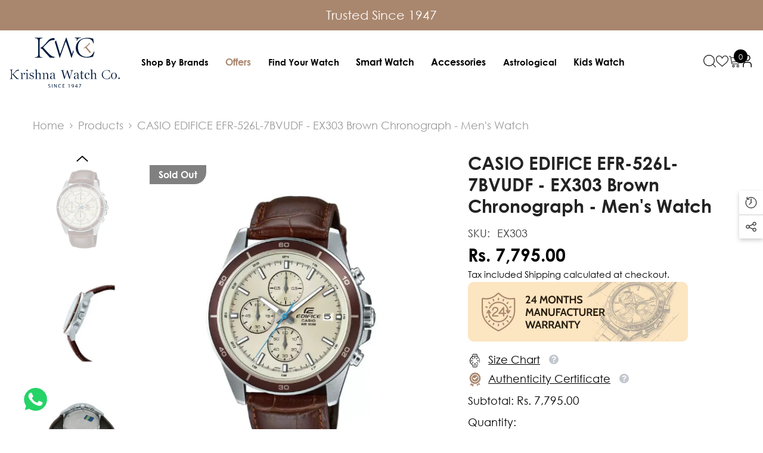

--- FILE ---
content_type: text/html; charset=utf-8
request_url: https://www.krishnawatch.com/products/copy-of-timex-mens-sleek-formal-watch-with-silver-dial-tw0tg8301-1
body_size: 95376
content:
<!doctype html><html class="no-js" lang="en">
    <head>
      
<!-- Gokwik theme code start -->
  <link rel="dns-prefetch" href="https://pdp.gokwik.co/">
  <link rel="dns-prefetch" href="https://api.gokwik.co">
    

<script>

window.merchantInfo  = {
        mid: "1989hdeoxdq2",
        environment: "production",
        type: "merchantInfo",
  		storeId: "59550531637",
  		fbpixel: "378353715962690",
      }
var productFormSelector = '';
var cart = {"note":null,"attributes":{},"original_total_price":0,"total_price":0,"total_discount":0,"total_weight":0.0,"item_count":0,"items":[],"requires_shipping":false,"currency":"INR","items_subtotal_price":0,"cart_level_discount_applications":[],"checkout_charge_amount":0}
var templateName = 'product'
</script>

<script src="https://pdp.gokwik.co/merchant-integration/build/merchant.integration.js?v4"></script>
<script src="http://ajax.googleapis.com/ajax/libs/jquery/1.9.1/jquery.min.js"></script>
<script>
  window.addEventListener('gokwikLoaded', e => {

   $('.gokwik-checkout button').prop('disabled', false);
              $('.gokwik-checkout button').removeClass('disabled');
         $('#gokwik-buy-now').prop('disabled', false);
              $('#gokwik-buy-now').removeClass('disabled');

  const targetElement = document.querySelector("body");
  function debounce(func, delay) {
    let timeoutId;
    return function () {
      const context = this;
      const args = arguments;
      clearTimeout(timeoutId);
      timeoutId = setTimeout(function () {
        func.apply(context, args);
      }, delay);
    };
  }
  const observer = new MutationObserver(() => {
     let atcDisable = document.querySelector('button[name="add"]')?.hasAttribute('disabled');
let buyGk = document.querySelector('#gokwik-buy-now');

if (atcDisable) {
    buyGk.setAttribute('disabled', 'disabled');
} else {
    buyGk.removeAttribute('disabled');
}

 const homeSelector = document.querySelector('.quick-buy-modal #gokwik-buy-now');
    if(homeSelector){
    homeSelector.classList.remove("disabled");
    homeSelector.removeAttribute("disabled");
    }
    debouncedMyTimer();
  });
  const debouncedMyTimer = debounce(() => {
    observer.disconnect();
    enableGokwikCart();
    observer.observe(targetElement, { childList: true, subtree: true });
  }, 700);
  function enableGokwikCart() {
      $('.gokwik-checkout button').prop('disabled', false);
              $('.gokwik-checkout button').removeClass('disabled');

  }
  const config = { childList: true, subtree: true };
  observer.observe(targetElement, config);
});
</script>

<style>

.gokwik-checkout {
  width: 100%;
  display: flex;
  justify-content: center;
  flex-direction: column;
  align-items: end;
  margin-bottom: 10px;
}
.gokwik-checkout button {
  max-width:100%;
  width: 100%;
  border: none;
  display: flex;
  justify-content: center;
  align-items: center;
  background: #031a3f;
  position: relative;
  margin: 0;
cursor: pointer;
  padding: 5px 10px;
  height:45px;
}
#gokwik-buy-now.disabled, .gokwik-disabled{
  opacity:0.5;
  cursor: not-allowed;
  }
  .gokwik-checkout button:focus {
  outline: none;
}
.gokwik-checkout button > span {
  display: flex;
}
.gokwik-checkout button > span.btn-text {
  display: flex;
  flex-direction: column;
  color: #ffffff;
  align-items: flex-start;
}
.gokwik-checkout button > span.btn-text > span:last-child {
	padding-top: 2px;
    font-size: 10px;
    line-height: 10px;
    text-transform: initial;
}
.gokwik-checkout button > span.btn-text > span:first-child {
   font-size: 13px;
}
.gokwik-checkout button > span.pay-opt-icon img:first-child {
  margin-right: 10px;
  margin-left: 10px;
}
/*   Additional */
.gokwik-checkout button.disabled{
  opacity:0.5;
  cursor: not-allowed;
  }
.gokwik-checkout button.disabled .addloadr#btn-loader{
   display: flex!important;
}
  #gokwik-buy-now.disabled .addloadr#btn-loader{
   display: flex!important;
}
    #gokwik-buy-now:disabled{
   cursor: not-allowed;
}


 

  

 #gokwik-buy-now {
   background: #ffffff;
   width: 100%;
   color: #000000;
   cursor: pointer;
   line-height: 1;
   padding: 15px 10px;
    font-size: 13px;
    margin-bottom: 10px;
    position: relative;
    text-transform: uppercase;
    letter-spacing: 2px;
    border: 1px solid black;
    border-radius: 32px;

 }

  

/* Loader CSS */
  #btn-loader{
    display: none;
    position: absolute;
    top: 0;
    bottom: 0;
    left: 0;
    right: 0;
    justify-content: center;
    align-items: center;
    background:#031a3f;
    border-radius:10px;
    
  } 

.cir-loader,
cir-loader:after {
  border-radius: 50%;
  width: 35px;
  height: 35px;
}
.cir-loader {
  margin: 6px auto;
  font-size: 10px;
  position: relative;
  text-indent: -9999em;
  border-top: 0.5em solid rgba(255, 255, 255, 0.2);
  border-right: 0.5em solid rgba(255, 255, 255, 0.2);
  border-bottom: 0.5em solid rgba(255, 255, 255, 0.2);
  border-left: 0.5em solid #ffffff;
  -webkit-transform: translateZ(0);
  -ms-transform: translateZ(0);
  transform: translateZ(0);
  -webkit-animation: load8 1.1s infinite linear;
  animation: load8 1.1s infinite linear;
}
@-webkit-keyframes load8 {
  0% {
    -webkit-transform: rotate(0deg);
    transform: rotate(0deg);
  }
  100% {
    -webkit-transform: rotate(360deg);
    transform: rotate(360deg);
  }
}
@keyframes load8 {
  0% {
    -webkit-transform: rotate(0deg);
    transform: rotate(0deg);
  }
  100% {
    -webkit-transform: rotate(360deg);
    transform: rotate(360deg);
  }
}
</style> 


 <!-- Gokwik theme code End -->
     
 <script type="text/javascript">
    (function(c,l,a,r,i,t,y){
        c[a]=c[a]||function(){(c[a].q=c[a].q||[]).push(arguments)};
        t=l.createElement(r);t.async=1;t.src="https://www.clarity.ms/tag/"+i;
        y=l.getElementsByTagName(r)[0];y.parentNode.insertBefore(t,y);
    })(window, document, "clarity", "script", "pvr0kzwu9d");
</script>   
    
    <meta name="google-site-verification" content="0oebRFEgPgpO2gH4SblO00nGFdfh9Yu_zZWHfZ53stg" />
    
    <script async src="https://pagead2.googlesyndication.com/pagead/js/adsbygoogle.js?client=ca-pub-7743382577158740"
     crossorigin="anonymous"></script>
	<!-- Added by AVADA SEO Suite -->
	
	<!-- /Added by AVADA SEO Suite -->
        <meta charset="utf-8">
        <meta http-equiv="X-UA-Compatible" content="IE=edge">
        <meta name="viewport" content="width=device-width,initial-scale=1">
        <meta name="theme-color" content="">
        <link rel="canonical" href="https://www.krishnawatch.com/products/copy-of-timex-mens-sleek-formal-watch-with-silver-dial-tw0tg8301-1" canonical-shop-url="https://www.krishnawatch.com/"><link rel="shortcut icon" href="//www.krishnawatch.com/cdn/shop/files/dYwdQ17401_32x32.jpg?v=1662373646" type="image/png"><link rel="preconnect" href="https://cdn.shopify.com" crossorigin>
        <title>CASIO EDIFICE EFR-526L-7BVUDF - EX303 Brown Chronograph - Men&#39;s Watch  &ndash; KRISHNA WATCH COMPANY</title><meta name="description" content="CASIO EDIFICE EFR-526L-7BVUDF - EX303 Multifunctional chronographs with detailed and layered designs that are inspired from motor sports always speaks Speed and Technology. Comes in unique Bezel designs, color combinations, Functions and Technology&#39;s. Most suitable for Formula Racing fans. All chronograph designs are i">

<meta property="og:site_name" content="KRISHNA WATCH COMPANY">
<meta property="og:url" content="https://www.krishnawatch.com/products/copy-of-timex-mens-sleek-formal-watch-with-silver-dial-tw0tg8301-1">
<meta property="og:title" content="CASIO EDIFICE EFR-526L-7BVUDF - EX303 Brown Chronograph - Men&#39;s Watch">
<meta property="og:type" content="product">
<meta property="og:description" content="CASIO EDIFICE EFR-526L-7BVUDF - EX303 Multifunctional chronographs with detailed and layered designs that are inspired from motor sports always speaks Speed and Technology. Comes in unique Bezel designs, color combinations, Functions and Technology&#39;s. Most suitable for Formula Racing fans. All chronograph designs are i"><meta property="og:image" content="http://www.krishnawatch.com/cdn/shop/products/1_222c26c6-cd8e-4669-890a-9a20967b7cc6.png?v=1744181322">
  <meta property="og:image:secure_url" content="https://www.krishnawatch.com/cdn/shop/products/1_222c26c6-cd8e-4669-890a-9a20967b7cc6.png?v=1744181322">
  <meta property="og:image:width" content="500">
  <meta property="og:image:height" content="500"><meta property="og:price:amount" content="7,795.00">
  <meta property="og:price:currency" content="INR"><meta name="twitter:site" content="@https://x.com/krishna_watch?s=21"><meta name="twitter:card" content="summary_large_image">
<meta name="twitter:title" content="CASIO EDIFICE EFR-526L-7BVUDF - EX303 Brown Chronograph - Men&#39;s Watch">
<meta name="twitter:description" content="CASIO EDIFICE EFR-526L-7BVUDF - EX303 Multifunctional chronographs with detailed and layered designs that are inspired from motor sports always speaks Speed and Technology. Comes in unique Bezel designs, color combinations, Functions and Technology&#39;s. Most suitable for Formula Racing fans. All chronograph designs are i">

        <script>window.performance && window.performance.mark && window.performance.mark('shopify.content_for_header.start');</script><meta name="google-site-verification" content="VnNjiJEFOu1z8UZkIXhsd3T-01o6emfMOktyvBp-lvE">
<meta name="google-site-verification" content="hF7U31dcQ-GGa3xervwCKX2909g1Z74hpUsYzrtHpWI">
<meta id="shopify-digital-wallet" name="shopify-digital-wallet" content="/59550531637/digital_wallets/dialog">
<link rel="alternate" type="application/json+oembed" href="https://www.krishnawatch.com/products/copy-of-timex-mens-sleek-formal-watch-with-silver-dial-tw0tg8301-1.oembed">
<script async="async" src="/checkouts/internal/preloads.js?locale=en-IN"></script>
<script id="shopify-features" type="application/json">{"accessToken":"ffdbaf1de227fc8e1e93c6cc6a0dbeb6","betas":["rich-media-storefront-analytics"],"domain":"www.krishnawatch.com","predictiveSearch":true,"shopId":59550531637,"locale":"en"}</script>
<script>var Shopify = Shopify || {};
Shopify.shop = "3b8fe7.myshopify.com";
Shopify.locale = "en";
Shopify.currency = {"active":"INR","rate":"1.0"};
Shopify.country = "IN";
Shopify.theme = {"name":"Ella theme-kwc","id":142988673077,"schema_name":"Ella","schema_version":"6.7.6","theme_store_id":null,"role":"main"};
Shopify.theme.handle = "null";
Shopify.theme.style = {"id":null,"handle":null};
Shopify.cdnHost = "www.krishnawatch.com/cdn";
Shopify.routes = Shopify.routes || {};
Shopify.routes.root = "/";</script>
<script type="module">!function(o){(o.Shopify=o.Shopify||{}).modules=!0}(window);</script>
<script>!function(o){function n(){var o=[];function n(){o.push(Array.prototype.slice.apply(arguments))}return n.q=o,n}var t=o.Shopify=o.Shopify||{};t.loadFeatures=n(),t.autoloadFeatures=n()}(window);</script>
<script id="shop-js-analytics" type="application/json">{"pageType":"product"}</script>
<script defer="defer" async type="module" src="//www.krishnawatch.com/cdn/shopifycloud/shop-js/modules/v2/client.init-shop-cart-sync_C5BV16lS.en.esm.js"></script>
<script defer="defer" async type="module" src="//www.krishnawatch.com/cdn/shopifycloud/shop-js/modules/v2/chunk.common_CygWptCX.esm.js"></script>
<script type="module">
  await import("//www.krishnawatch.com/cdn/shopifycloud/shop-js/modules/v2/client.init-shop-cart-sync_C5BV16lS.en.esm.js");
await import("//www.krishnawatch.com/cdn/shopifycloud/shop-js/modules/v2/chunk.common_CygWptCX.esm.js");

  window.Shopify.SignInWithShop?.initShopCartSync?.({"fedCMEnabled":true,"windoidEnabled":true});

</script>
<script>(function() {
  var isLoaded = false;
  function asyncLoad() {
    if (isLoaded) return;
    isLoaded = true;
    var urls = ["https:\/\/cdn.shopify.com\/s\/files\/1\/0033\/3538\/9233\/files\/pushdaddy_a7_livechat1_new2.js?v=1707659950\u0026shop=3b8fe7.myshopify.com","https:\/\/convert.shipway.com\/dashboard\/js\/shpwidget.js?shop=3b8fe7.myshopify.com","https:\/\/cdn-bundler.nice-team.net\/app\/js\/bundler.js?shop=3b8fe7.myshopify.com"];
    for (var i = 0; i < urls.length; i++) {
      var s = document.createElement('script');
      s.type = 'text/javascript';
      s.async = true;
      s.src = urls[i];
      var x = document.getElementsByTagName('script')[0];
      x.parentNode.insertBefore(s, x);
    }
  };
  if(window.attachEvent) {
    window.attachEvent('onload', asyncLoad);
  } else {
    window.addEventListener('load', asyncLoad, false);
  }
})();</script>
<script id="__st">var __st={"a":59550531637,"offset":19800,"reqid":"27677ab4-7b79-4b78-9ea8-236adccccaf1-1768822100","pageurl":"www.krishnawatch.com\/products\/copy-of-timex-mens-sleek-formal-watch-with-silver-dial-tw0tg8301-1","u":"b4366c830927","p":"product","rtyp":"product","rid":7157360001077};</script>
<script>window.ShopifyPaypalV4VisibilityTracking = true;</script>
<script id="captcha-bootstrap">!function(){'use strict';const t='contact',e='account',n='new_comment',o=[[t,t],['blogs',n],['comments',n],[t,'customer']],c=[[e,'customer_login'],[e,'guest_login'],[e,'recover_customer_password'],[e,'create_customer']],r=t=>t.map((([t,e])=>`form[action*='/${t}']:not([data-nocaptcha='true']) input[name='form_type'][value='${e}']`)).join(','),a=t=>()=>t?[...document.querySelectorAll(t)].map((t=>t.form)):[];function s(){const t=[...o],e=r(t);return a(e)}const i='password',u='form_key',d=['recaptcha-v3-token','g-recaptcha-response','h-captcha-response',i],f=()=>{try{return window.sessionStorage}catch{return}},m='__shopify_v',_=t=>t.elements[u];function p(t,e,n=!1){try{const o=window.sessionStorage,c=JSON.parse(o.getItem(e)),{data:r}=function(t){const{data:e,action:n}=t;return t[m]||n?{data:e,action:n}:{data:t,action:n}}(c);for(const[e,n]of Object.entries(r))t.elements[e]&&(t.elements[e].value=n);n&&o.removeItem(e)}catch(o){console.error('form repopulation failed',{error:o})}}const l='form_type',E='cptcha';function T(t){t.dataset[E]=!0}const w=window,h=w.document,L='Shopify',v='ce_forms',y='captcha';let A=!1;((t,e)=>{const n=(g='f06e6c50-85a8-45c8-87d0-21a2b65856fe',I='https://cdn.shopify.com/shopifycloud/storefront-forms-hcaptcha/ce_storefront_forms_captcha_hcaptcha.v1.5.2.iife.js',D={infoText:'Protected by hCaptcha',privacyText:'Privacy',termsText:'Terms'},(t,e,n)=>{const o=w[L][v],c=o.bindForm;if(c)return c(t,g,e,D).then(n);var r;o.q.push([[t,g,e,D],n]),r=I,A||(h.body.append(Object.assign(h.createElement('script'),{id:'captcha-provider',async:!0,src:r})),A=!0)});var g,I,D;w[L]=w[L]||{},w[L][v]=w[L][v]||{},w[L][v].q=[],w[L][y]=w[L][y]||{},w[L][y].protect=function(t,e){n(t,void 0,e),T(t)},Object.freeze(w[L][y]),function(t,e,n,w,h,L){const[v,y,A,g]=function(t,e,n){const i=e?o:[],u=t?c:[],d=[...i,...u],f=r(d),m=r(i),_=r(d.filter((([t,e])=>n.includes(e))));return[a(f),a(m),a(_),s()]}(w,h,L),I=t=>{const e=t.target;return e instanceof HTMLFormElement?e:e&&e.form},D=t=>v().includes(t);t.addEventListener('submit',(t=>{const e=I(t);if(!e)return;const n=D(e)&&!e.dataset.hcaptchaBound&&!e.dataset.recaptchaBound,o=_(e),c=g().includes(e)&&(!o||!o.value);(n||c)&&t.preventDefault(),c&&!n&&(function(t){try{if(!f())return;!function(t){const e=f();if(!e)return;const n=_(t);if(!n)return;const o=n.value;o&&e.removeItem(o)}(t);const e=Array.from(Array(32),(()=>Math.random().toString(36)[2])).join('');!function(t,e){_(t)||t.append(Object.assign(document.createElement('input'),{type:'hidden',name:u})),t.elements[u].value=e}(t,e),function(t,e){const n=f();if(!n)return;const o=[...t.querySelectorAll(`input[type='${i}']`)].map((({name:t})=>t)),c=[...d,...o],r={};for(const[a,s]of new FormData(t).entries())c.includes(a)||(r[a]=s);n.setItem(e,JSON.stringify({[m]:1,action:t.action,data:r}))}(t,e)}catch(e){console.error('failed to persist form',e)}}(e),e.submit())}));const S=(t,e)=>{t&&!t.dataset[E]&&(n(t,e.some((e=>e===t))),T(t))};for(const o of['focusin','change'])t.addEventListener(o,(t=>{const e=I(t);D(e)&&S(e,y())}));const B=e.get('form_key'),M=e.get(l),P=B&&M;t.addEventListener('DOMContentLoaded',(()=>{const t=y();if(P)for(const e of t)e.elements[l].value===M&&p(e,B);[...new Set([...A(),...v().filter((t=>'true'===t.dataset.shopifyCaptcha))])].forEach((e=>S(e,t)))}))}(h,new URLSearchParams(w.location.search),n,t,e,['guest_login'])})(!1,!0)}();</script>
<script integrity="sha256-4kQ18oKyAcykRKYeNunJcIwy7WH5gtpwJnB7kiuLZ1E=" data-source-attribution="shopify.loadfeatures" defer="defer" src="//www.krishnawatch.com/cdn/shopifycloud/storefront/assets/storefront/load_feature-a0a9edcb.js" crossorigin="anonymous"></script>
<script data-source-attribution="shopify.dynamic_checkout.dynamic.init">var Shopify=Shopify||{};Shopify.PaymentButton=Shopify.PaymentButton||{isStorefrontPortableWallets:!0,init:function(){window.Shopify.PaymentButton.init=function(){};var t=document.createElement("script");t.src="https://www.krishnawatch.com/cdn/shopifycloud/portable-wallets/latest/portable-wallets.en.js",t.type="module",document.head.appendChild(t)}};
</script>
<script data-source-attribution="shopify.dynamic_checkout.buyer_consent">
  function portableWalletsHideBuyerConsent(e){var t=document.getElementById("shopify-buyer-consent"),n=document.getElementById("shopify-subscription-policy-button");t&&n&&(t.classList.add("hidden"),t.setAttribute("aria-hidden","true"),n.removeEventListener("click",e))}function portableWalletsShowBuyerConsent(e){var t=document.getElementById("shopify-buyer-consent"),n=document.getElementById("shopify-subscription-policy-button");t&&n&&(t.classList.remove("hidden"),t.removeAttribute("aria-hidden"),n.addEventListener("click",e))}window.Shopify?.PaymentButton&&(window.Shopify.PaymentButton.hideBuyerConsent=portableWalletsHideBuyerConsent,window.Shopify.PaymentButton.showBuyerConsent=portableWalletsShowBuyerConsent);
</script>
<script data-source-attribution="shopify.dynamic_checkout.cart.bootstrap">document.addEventListener("DOMContentLoaded",(function(){function t(){return document.querySelector("shopify-accelerated-checkout-cart, shopify-accelerated-checkout")}if(t())Shopify.PaymentButton.init();else{new MutationObserver((function(e,n){t()&&(Shopify.PaymentButton.init(),n.disconnect())})).observe(document.body,{childList:!0,subtree:!0})}}));
</script>
<script id="sections-script" data-sections="header-navigation-hamburger,header-mobile" defer="defer" src="//www.krishnawatch.com/cdn/shop/t/36/compiled_assets/scripts.js?29400"></script>
<script>window.performance && window.performance.mark && window.performance.mark('shopify.content_for_header.end');</script>
        <style>@import url('https://fonts.googleapis.com/css?family=Spartan:300,300i,400,400i,500,500i,600,600i,700,700i,800,800i&display=swap');
                :root {
        --font-family-1: Spartan;
        --font-family-2: Spartan;

        /* Settings Body */--font-body-family: Spartan;--font-body-size: 18px;--font-body-weight: 400;--body-line-height: 26px;--body-letter-spacing: 0;

        /* Settings Heading */--font-heading-family: Spartan;--font-heading-size: 24px;--font-heading-weight: 600;--font-heading-style: normal;--heading-line-height: 24px;--heading-letter-spacing: 0;--heading-text-transform: uppercase;--heading-border-height: 1px;

        /* Menu Lv1 */--font-menu-lv1-family: Spartan;--font-menu-lv1-size: 16px;--font-menu-lv1-weight: 600;--menu-lv1-line-height: 24px;--menu-lv1-letter-spacing: 0;--menu-lv1-text-transform: capitalize;

        /* Menu Lv2 */--font-menu-lv2-family: Spartan;--font-menu-lv2-size: 16px;--font-menu-lv2-weight: 500;--menu-lv2-line-height: 24px;--menu-lv2-letter-spacing: 0;--menu-lv2-text-transform: capitalize;

        /* Menu Lv3 */--font-menu-lv3-family: Spartan;--font-menu-lv3-size: 13px;--font-menu-lv3-weight: 400;--menu-lv3-line-height: 24px;--menu-lv3-letter-spacing: 0;--menu-lv3-text-transform: capitalize;

        /* Mega Menu Lv2 */--font-mega-menu-lv2-family: Spartan;--font-mega-menu-lv2-size: 16px;--font-mega-menu-lv2-weight: 600;--font-mega-menu-lv2-style: normal;--mega-menu-lv2-line-height: 22px;--mega-menu-lv2-letter-spacing: 0;--mega-menu-lv2-text-transform: capitalize;

        /* Mega Menu Lv3 */--font-mega-menu-lv3-family: Spartan;--font-mega-menu-lv3-size: 14px;--font-mega-menu-lv3-weight: 400;--mega-menu-lv3-line-height: 24px;--mega-menu-lv3-letter-spacing: 0;--mega-menu-lv3-text-transform: capitalize;

        /* Product Card Title */--product-title-font: Spartan;--product-title-font-size : 18px;--product-title-font-weight : 400;--product-title-line-height: 20px;--product-title-letter-spacing: 0;--product-title-line-text : 2;--product-title-text-transform : capitalize;--product-title-margin-bottom: 8px;

        /* Product Card Vendor */--product-vendor-font: Spartan;--product-vendor-font-size : 18px;--product-vendor-font-weight : 600;--product-vendor-font-style : normal;--product-vendor-line-height: 18px;--product-vendor-letter-spacing: 0;--product-vendor-text-transform : uppercase;--product-vendor-margin-bottom: 8px;--product-vendor-margin-top: 0px;

        /* Product Card Price */--product-price-font: Spartan;--product-price-font-size : 18px;--product-price-font-weight : 600;--product-price-line-height: 24px;--product-price-letter-spacing: 0;--product-price-margin-top: 0px;--product-price-margin-bottom: 13px;

        /* Product Card Badge */--badge-font: Spartan;--badge-font-size : 16px;--badge-font-weight : 600;--badge-text-transform : capitalize;--badge-letter-spacing: 0;--badge-line-height: 16px;--badge-border-radius: 0px;--badge-padding-top: 8px;--badge-padding-bottom: 8px;--badge-padding-left-right: 15px;--badge-postion-top: 0px;--badge-postion-left-right: 0px;

        /* Product Quickview */
        --product-quickview-font-size : 12px; --product-quickview-line-height: 23px; --product-quickview-border-radius: 1px; --product-quickview-padding-top: 0px; --product-quickview-padding-bottom: 0px; --product-quickview-padding-left-right: 7px; --product-quickview-sold-out-product: #e95144;--product-quickview-box-shadow: none;/* Blog Card Tile */--blog-title-font: Spartan;--blog-title-font-size : 20px; --blog-title-font-weight : 700; --blog-title-line-height: 28px; --blog-title-letter-spacing: 0; --blog-title-text-transform : capitalize;

        /* Blog Card Info (Date, Author) */--blog-info-font: Spartan;--blog-info-font-size : 18px; --blog-info-font-weight : 400; --blog-info-line-height: 26px; --blog-info-letter-spacing: 0; --blog-info-text-transform : none;

        /* Button 1 */--btn-1-font-family: Spartan;--btn-1-font-size: 14px; --btn-1-font-weight: 600; --btn-1-text-transform: uppercase; --btn-1-line-height: 22px; --btn-1-letter-spacing: 0; --btn-1-text-align: center; --btn-1-border-radius: 50px; --btn-1-border-width: 1px; --btn-1-border-style: solid; --btn-1-padding-top: 12px; --btn-1-padding-bottom: 10px; --btn-1-horizontal-length: 0px; --btn-1-vertical-length: 0px; --btn-1-blur-radius: 0px; --btn-1-spread: 0px;
        --btn-1-inset: ;/* Button 2 */--btn-2-font-family: Spartan;--btn-2-font-size: 14px; --btn-2-font-weight: 500; --btn-2-text-transform: uppercase; --btn-2-line-height: 26px; --btn-2-letter-spacing: 0; --btn-2-text-align: center; --btn-2-border-radius: 50px; --btn-2-border-width: 1px; --btn-2-border-style: solid; --btn-2-padding-top: 13px; --btn-2-padding-bottom: 13px; --btn-2-horizontal-length: 0px; --btn-2-vertical-length: 0px; --btn-2-blur-radius: 0px; --btn-2-spread: 0px;
        --btn-2-inset: ;/* Button 3 */--btn-3-font-family: Spartan;--btn-3-font-size: 16px; --btn-3-font-weight: 500; --btn-3-text-transform: capitalize; --btn-3-line-height: 24px; --btn-3-letter-spacing: 0; --btn-3-text-align: center; --btn-3-border-radius: 50px; --btn-3-border-width: 1px; --btn-3-border-style: solid; --btn-3-padding-top: 13px; --btn-3-padding-bottom: 11px; --btn-3-horizontal-length: 0px; --btn-3-vertical-length: 3px; --btn-3-blur-radius: 7px; --btn-3-spread: 0px;
        --btn-3-all-bg-opacity: rgba(255, 255, 255, 0.2);--btn-3-all-bg-opacity-hover: rgba(0, 0, 0, 0.2);--btn-3-inset: inset;/* Footer Heading */--footer-heading-font-family: Spartan;--footer-heading-font-size : 16px; --footer-heading-font-weight : 500; --footer-heading-line-height : 18px; --footer-heading-letter-spacing : 0; --footer-heading-text-transform : uppercase;

        /* Footer Link */--footer-link-font-family: Spartan;--footer-link-font-size : 14px; --footer-link-font-weight : ; --footer-link-line-height : 44px; --footer-link-letter-spacing : 0; --footer-link-text-transform : capitalize;

        /* Page Title */--font-page-title-family: Spartan;--font-page-title-size: 24px; --font-page-title-weight: 700; --font-page-title-style: normal; --page-title-line-height: 20px; --page-title-letter-spacing: .02em; --page-title-text-transform: uppercase;

        /* Font Product Tab Title */
        --font-tab-type-1: Spartan; --font-tab-type-2: Spartan;

        /* Text Size */
        --text-size-font-size : 10px; --text-size-font-weight : 400; --text-size-line-height : 22px; --text-size-letter-spacing : 0; --text-size-text-transform : uppercase; --text-size-color : #787878;

        /* Font Weight */
        --font-weight-normal: 400; --font-weight-medium: 500; --font-weight-semibold: 600; --font-weight-bold: 700; --font-weight-bolder: 800; --font-weight-black: 900;

        /* Radio Button */
        --form-label-checkbox-before-bg: #fff; --form-label-checkbox-before-border: #cecece; --form-label-checkbox-before-bg-checked: #000;

        /* Conatiner */
        --body-custom-width-container: 1800px;

        /* Layout Boxed */
        --color-background-layout-boxed: rgba(0,0,0,0);/* Arrow */
        --position-horizontal-slick-arrow: 0;

        /* General Color*/
        --color-text: #000; --color-text2: #969696; --color-global: #000; --color-white: #FFFFFF; --color-grey: #868686; --color-black: #202020; --color-base-text-rgb: 0, 0, 0; --color-base-text2-rgb: 150, 150, 150; --color-background: #ffffff; --color-background-rgb: 255, 255, 255; --color-background-overylay: rgba(255, 255, 255, 0.9); --color-base-accent-text: ; --color-base-accent-1: ; --color-base-accent-2: ; --color-link: #000; --color-link-hover: #000; --color-error: #D93333; --color-error-bg: #FCEEEE; --color-success: #5A5A5A; --color-success-bg: #DFF0D8; --color-info: #202020; --color-info-bg: #FFF2DD; --color-link-underline: rgba(0, 0, 0, 0.5); --color-breadcrumb: #999999; --colors-breadcrumb-hover: #000;--colors-breadcrumb-active: #999999; --border-global: #e6e6e6; --bg-global: #fafafa; --bg-planceholder: #fafafa; --color-warning: #fff; --bg-warning: #e0b252; --color-background-10 : #e6e6e6; --color-background-20 : #cccccc; --color-background-30 : #b3b3b3; --color-background-50 : #808080; --color-background-global : #808080;

        /* Arrow Color */
        --arrow-color: #000000; --arrow-background-color: #fff; --arrow-border-color: #ffffff;--arrow-color-hover: #ffffff;--arrow-background-color-hover: #000;--arrow-border-color-hover: #000;--arrow-width: 35px;--arrow-height: 35px;--arrow-size: 55px;--arrow-size-icon: 22px;--arrow-border-radius: 50px;--arrow-border-width: 1px;--arrow-width-half: -17px;

        /* Pagination Color */
        --pagination-item-color: #3c3c3c; --pagination-item-color-active: #3c3c3c; --pagination-item-bg-color: #fff;--pagination-item-bg-color-active: #fff;--pagination-item-border-color: #fff;--pagination-item-border-color-active: #3c3c3c;--pagination-arrow-color: #3c3c3c;--pagination-arrow-color-active: #3c3c3c;--pagination-arrow-bg-color: #fff;--pagination-arrow-bg-color-active: #fff;--pagination-arrow-border-color: #fff;--pagination-arrow-border-color-active: #fff;

        /* Dots Color */
        --dots-color: #707979;--dots-border-color: #707979;--dots-color-active: #ffffff;--dots-border-color-active: #505656;--dots-style2-background-opacity: #00000050;--dots-width: 12px;--dots-height: 12px;

        /* Button Color */
        --btn-1-color: #FFFFFF;--btn-1-bg: #021a3f;--btn-1-border: #021a3f;--btn-1-color-hover: #ffffff;--btn-1-bg-hover: #A9876E;--btn-1-border-hover: #A9876E;
        --btn-2-color: #ffffff;--btn-2-bg: #A9876E;--btn-2-border: #A9876E;--btn-2-color-hover: #FFFFFF;--btn-2-bg-hover: #202020;--btn-2-border-hover: #202020;
        --btn-3-color: #FFFFFF;--btn-3-bg: #021a3f;--btn-3-border: #021a3f;--btn-3-color-hover: #ffffff;--btn-3-bg-hover: #A9876E;--btn-3-border-hover: #A9876E;
        --anchor-transition: all ease .3s;--bg-white: #ffffff;--bg-black: #000000;--bg-grey: #808080;--icon: var(--color-text);--text-cart: #3c3c3c;--duration-short: 100ms;--duration-default: 350ms;--duration-long: 500ms;--form-input-bg: #ffffff;--form-input-border: #c7c7c7;--form-input-color: #000;--form-input-placeholder: #868686;--form-label: #000;

        --new-badge-color: #ffffff;--new-badge-bg: #021a3f;--sale-badge-color: #ffffff;--sale-badge-bg: #ff0000;--sold-out-badge-color: #ffffff;--sold-out-badge-bg: #808080;--custom-badge-color: #ffffff;--custom-badge-bg: #232323;--bundle-badge-color: #ffffff;--bundle-badge-bg: #232323;
        
        --product-title-color : #202020;--product-title-color-hover : #202020;--product-vendor-color : #202020;--product-price-color : #202020;--product-sale-price-color : #000000;--product-compare-price-color : #808080;--product-countdown-color : #c12e48;--product-countdown-bg-color : #ffffff;

        --product-swatch-border : #cbcbcb;--product-swatch-border-active : #232323;--product-swatch-width : 40px;--product-swatch-height : 40px;--product-swatch-border-radius : 0px;--product-swatch-color-width : 40px;--product-swatch-color-height : 40px;--product-swatch-color-border-radius : 20px;

        --product-wishlist-color : #000000;--product-wishlist-bg : #fff;--product-wishlist-border : transparent;--product-wishlist-color-added : #0e0e0e;--product-wishlist-bg-added : #ffe5e5;--product-wishlist-border-added : transparent;--product-compare-color : #000000;--product-compare-bg : #FFFFFF;--product-compare-color-added : #D12442; --product-compare-bg-added : #FFFFFF; --product-hot-stock-text-color : #d62828; --product-quick-view-color : #0b0335; --product-cart-image-fit : contain; --product-title-variant-font-size: 16px;--product-quick-view-bg : #ffffff;--product-quick-view-bg-above-button: rgba(255, 255, 255, 0.7);--product-quick-view-color-hover : #0b0335;--product-quick-view-bg-hover : #ffffff;--product-action-color : #ffffff;--product-action-bg : #021a3f;--product-action-border : #021a3f;--product-action-color-hover : #202020;--product-action-bg-hover : #f5f5f5;--product-action-border-hover : #ededed;

        /* Multilevel Category Filter */
        --color-label-multiLevel-categories: #232323;--bg-label-multiLevel-categories: #fff;--color-button-multiLevel-categories: #fff;--bg-button-multiLevel-categories: #ff8b21;--border-button-multiLevel-categories: #ff736b;--hover-color-button-multiLevel-categories: #fff;--hover-bg-button-multiLevel-categories: #ff8b21;--cart-item-bg : #ffffff;--cart-item-border : #e8e8e8;--cart-item-border-width : 1px;--cart-item-border-style : solid;--free-shipping-height : 16px;--free-shipping-border-radius : 10px;--free-shipping-color : #727272; --free-shipping-bg : #ededed;--free-shipping-bg-1: #f44336;--free-shipping-bg-2: #ffc206;--free-shipping-bg-3: #A9876E;--free-shipping-bg-4: #A9876E; --free-shipping-min-height : 26.0px;--w-product-swatch-custom: 30px;--h-product-swatch-custom: 30px;--w-product-swatch-custom-mb: 20px;--h-product-swatch-custom-mb: 20px;--font-size-product-swatch-more: 12px;--swatch-border : #cbcbcb;--swatch-border-active : #000;

        --variant-size: #232323;--variant-size-border: #e7e7e7;--variant-size-bg: #ffffff;--variant-size-hover: #ffffff;--variant-size-border-hover: #232323;--variant-size-bg-hover: #232323;--variant-bg : #ffffff; --variant-color : #000; --variant-bg-active : #ffffff; --variant-color-active : #000;

        --fontsize-text-social: 12px;
        --page-content-distance: 64px;--sidebar-content-distance: 40px;--button-transition-ease: cubic-bezier(.25,.46,.45,.94);

        /* Loading Spinner Color */
        --spinner-top-color: #fc0; --spinner-right-color: #4dd4c6; --spinner-bottom-color: #f00; --spinner-left-color: #f6f6f6;

        /* Product Card Marquee */
        --product-marquee-background-color: ;--product-marquee-text-color: #FFFFFF;--product-marquee-text-size: 14px;--product-marquee-text-mobile-size: 14px;--product-marquee-text-weight: 400;--product-marquee-text-transform: none;--product-marquee-text-style: italic;--product-marquee-speed: ; --product-marquee-line-height: calc(var(--product-marquee-text-mobile-size) * 1.5);
    }
</style>
        
<link href="//www.krishnawatch.com/cdn/shop/t/36/assets/base.css?v=6573152249213871541760592048" rel="stylesheet" type="text/css" media="all" /><link href="//www.krishnawatch.com/cdn/shop/t/36/assets/custom.css?v=73936171073671719971764653771" rel="stylesheet" type="text/css" media="all" /><link href="//www.krishnawatch.com/cdn/shop/t/36/assets/animated.css?v=91884483947907798981760592048" rel="stylesheet" type="text/css" media="all" />
<link href="//www.krishnawatch.com/cdn/shop/t/36/assets/component-card.css?v=36086237792995243061760592048" rel="stylesheet" type="text/css" media="all" />
<link href="//www.krishnawatch.com/cdn/shop/t/36/assets/component-loading-overlay.css?v=26723411978098876071760592049" rel="stylesheet" type="text/css" media="all" />
<link href="//www.krishnawatch.com/cdn/shop/t/36/assets/component-loading-banner.css?v=107760110612570556591760607290" rel="stylesheet" type="text/css" media="all" />
<link href="//www.krishnawatch.com/cdn/shop/t/36/assets/component-quick-cart.css?v=50849264009999143921760592049" rel="stylesheet" type="text/css" media="all" />
<link rel="stylesheet" href="//www.krishnawatch.com/cdn/shop/t/36/assets/vendor.css?v=164616260963476715651760592051" media="print" onload="this.media='all'">
<noscript><link href="//www.krishnawatch.com/cdn/shop/t/36/assets/vendor.css?v=164616260963476715651760592051" rel="stylesheet" type="text/css" media="all" /></noscript>


	<link href="//www.krishnawatch.com/cdn/shop/t/36/assets/component-card-08.css?v=162409100901178818121760592048" rel="stylesheet" type="text/css" media="all" />


<link href="//www.krishnawatch.com/cdn/shop/t/36/assets/component-predictive-search.css?v=173460233946013614451760592049" rel="stylesheet" type="text/css" media="all" /><link rel="stylesheet" href="//www.krishnawatch.com/cdn/shop/t/36/assets/component-newsletter.css?v=93243441050576780161760592049" media="print" onload="this.media='all'">
<link rel="stylesheet" href="//www.krishnawatch.com/cdn/shop/t/36/assets/component-slider.css?v=18320497342874123791760592050" media="print" onload="this.media='all'">
<link rel="stylesheet" href="//www.krishnawatch.com/cdn/shop/t/36/assets/component-list-social.css?v=160160302884525886651760592049" media="print" onload="this.media='all'"><noscript><link href="//www.krishnawatch.com/cdn/shop/t/36/assets/component-newsletter.css?v=93243441050576780161760592049" rel="stylesheet" type="text/css" media="all" /></noscript>
<noscript><link href="//www.krishnawatch.com/cdn/shop/t/36/assets/component-slider.css?v=18320497342874123791760592050" rel="stylesheet" type="text/css" media="all" /></noscript>
<noscript><link href="//www.krishnawatch.com/cdn/shop/t/36/assets/component-list-social.css?v=160160302884525886651760592049" rel="stylesheet" type="text/css" media="all" /></noscript>

<style type="text/css">
	.nav-title-mobile {display: none;}.list-menu--disclosure{display: none;position: absolute;min-width: 100%;width: 22rem;background-color: var(--bg-white);box-shadow: 0 1px 4px 0 rgb(0 0 0 / 15%);padding: 5px 0 5px 20px;opacity: 0;visibility: visible;pointer-events: none;transition: opacity var(--duration-default) ease, transform var(--duration-default) ease;}.list-menu--disclosure-2{margin-left: calc(100% - 15px);z-index: 2;top: -5px;}.list-menu--disclosure:focus {outline: none;}.list-menu--disclosure.localization-selector {max-height: 18rem;overflow: auto;width: 10rem;padding: 0.5rem;}.js menu-drawer > details > summary::before, .js menu-drawer > details[open]:not(.menu-opening) > summary::before {content: '';position: absolute;cursor: default;width: 100%;height: calc(100vh - 100%);height: calc(var(--viewport-height, 100vh) - (var(--header-bottom-position, 100%)));top: 100%;left: 0;background: var(--color-foreground-50);opacity: 0;visibility: hidden;z-index: 2;transition: opacity var(--duration-default) ease,visibility var(--duration-default) ease;}menu-drawer > details[open] > summary::before {visibility: visible;opacity: 1;}.menu-drawer {position: absolute;transform: translateX(-100%);visibility: hidden;z-index: 3;left: 0;top: 100%;width: 100%;max-width: calc(100vw - 4rem);padding: 0;border: 0.1rem solid var(--color-background-10);border-left: 0;border-bottom: 0;background-color: var(--bg-white);overflow-x: hidden;}.js .menu-drawer {height: calc(100vh - 100%);height: calc(var(--viewport-height, 100vh) - (var(--header-bottom-position, 100%)));}.js details[open] > .menu-drawer, .js details[open] > .menu-drawer__submenu {transition: transform var(--duration-default) ease, visibility var(--duration-default) ease;}.no-js details[open] > .menu-drawer, .js details[open].menu-opening > .menu-drawer, details[open].menu-opening > .menu-drawer__submenu {transform: translateX(0);visibility: visible;}@media screen and (min-width: 750px) {.menu-drawer {width: 40rem;}.no-js .menu-drawer {height: auto;}}.menu-drawer__inner-container {position: relative;height: 100%;}.menu-drawer__navigation-container {display: grid;grid-template-rows: 1fr auto;align-content: space-between;overflow-y: auto;height: 100%;}.menu-drawer__navigation {padding: 0 0 5.6rem 0;}.menu-drawer__inner-submenu {height: 100%;overflow-x: hidden;overflow-y: auto;}.no-js .menu-drawer__navigation {padding: 0;}.js .menu-drawer__menu li {width: 100%;border-bottom: 1px solid #e6e6e6;overflow: hidden;}.menu-drawer__menu-item{line-height: var(--body-line-height);letter-spacing: var(--body-letter-spacing);padding: 10px 20px 10px 15px;cursor: pointer;display: flex;align-items: center;justify-content: space-between;}.menu-drawer__menu-item .label{display: inline-block;vertical-align: middle;font-size: calc(var(--font-body-size) - 4px);font-weight: var(--font-weight-normal);letter-spacing: var(--body-letter-spacing);height: 20px;line-height: 20px;margin: 0 0 0 10px;padding: 0 5px;text-transform: uppercase;text-align: center;position: relative;}.menu-drawer__menu-item .label:before{content: "";position: absolute;border: 5px solid transparent;top: 50%;left: -9px;transform: translateY(-50%);}.menu-drawer__menu-item > .icon{width: 24px;height: 24px;margin: 0 10px 0 0;}.menu-drawer__menu-item > .symbol {position: absolute;right: 20px;top: 50%;transform: translateY(-50%);display: flex;align-items: center;justify-content: center;font-size: 0;pointer-events: none;}.menu-drawer__menu-item > .symbol .icon{width: 14px;height: 14px;opacity: .6;}.menu-mobile-icon .menu-drawer__menu-item{justify-content: flex-start;}.no-js .menu-drawer .menu-drawer__menu-item > .symbol {display: none;}.js .menu-drawer__submenu {position: absolute;top: 0;width: 100%;bottom: 0;left: 0;background-color: var(--bg-white);z-index: 1;transform: translateX(100%);visibility: hidden;}.js .menu-drawer__submenu .menu-drawer__submenu {overflow-y: auto;}.menu-drawer__close-button {display: block;width: 100%;padding: 10px 15px;background-color: transparent;border: none;background: #f6f8f9;position: relative;}.menu-drawer__close-button .symbol{position: absolute;top: auto;left: 20px;width: auto;height: 22px;z-index: 10;display: flex;align-items: center;justify-content: center;font-size: 0;pointer-events: none;}.menu-drawer__close-button .icon {display: inline-block;vertical-align: middle;width: 18px;height: 18px;transform: rotate(180deg);}.menu-drawer__close-button .text{max-width: calc(100% - 50px);white-space: nowrap;overflow: hidden;text-overflow: ellipsis;display: inline-block;vertical-align: top;width: 100%;margin: 0 auto;}.no-js .menu-drawer__close-button {display: none;}.menu-drawer__utility-links {padding: 2rem;}.menu-drawer__account {display: inline-flex;align-items: center;text-decoration: none;padding: 1.2rem;margin-left: -1.2rem;font-size: 1.4rem;}.menu-drawer__account .icon-account {height: 2rem;width: 2rem;margin-right: 1rem;}.menu-drawer .list-social {justify-content: flex-start;margin-left: -1.25rem;margin-top: 2rem;}.menu-drawer .list-social:empty {display: none;}.menu-drawer .list-social__link {padding: 1.3rem 1.25rem;}

	/* Style General */
	.d-block{display: block}.d-inline-block{display: inline-block}.d-flex{display: flex}.d-none {display: none}.d-grid{display: grid}.ver-alg-mid {vertical-align: middle}.ver-alg-top{vertical-align: top}
	.flex-jc-start{justify-content:flex-start}.flex-jc-end{justify-content:flex-end}.flex-jc-center{justify-content:center}.flex-jc-between{justify-content:space-between}.flex-jc-stretch{justify-content:stretch}.flex-align-start{align-items: flex-start}.flex-align-center{align-items: center}.flex-align-end{align-items: flex-end}.flex-align-stretch{align-items:stretch}.flex-wrap{flex-wrap: wrap}.flex-nowrap{flex-wrap: nowrap}.fd-row{flex-direction:row}.fd-row-reverse{flex-direction:row-reverse}.fd-column{flex-direction:column}.fd-column-reverse{flex-direction:column-reverse}.fg-0{flex-grow:0}.fs-0{flex-shrink:0}.gap-15{gap:15px}.gap-30{gap:30px}.gap-col-30{column-gap:30px}
	.p-relative{position:relative}.p-absolute{position:absolute}.p-static{position:static}.p-fixed{position:fixed;}
	.zi-1{z-index:1}.zi-2{z-index:2}.zi-3{z-index:3}.zi-5{z-index:5}.zi-6{z-index:6}.zi-7{z-index:7}.zi-9{z-index:9}.zi-10{z-index:10}.zi-99{z-index:99} .zi-100{z-index:100} .zi-101{z-index:101}
	.top-0{top:0}.top-100{top:100%}.top-auto{top:auto}.left-0{left:0}.left-auto{left:auto}.right-0{right:0}.right-auto{right:auto}.bottom-0{bottom:0}
	.middle-y{top:50%;transform:translateY(-50%)}.middle-x{left:50%;transform:translateX(-50%)}
	.opacity-0{opacity:0}.opacity-1{opacity:1}
	.o-hidden{overflow:hidden}.o-visible{overflow:visible}.o-unset{overflow:unset}.o-x-hidden{overflow-x:hidden}.o-y-auto{overflow-y:auto;}
	.pt-0{padding-top:0}.pt-2{padding-top:2px}.pt-5{padding-top:5px}.pt-10{padding-top:10px}.pt-10-imp{padding-top:10px !important}.pt-12{padding-top:12px}.pt-16{padding-top:16px}.pt-20{padding-top:20px}.pt-24{padding-top:24px}.pt-30{padding-top:30px}.pt-32{padding-top:32px}.pt-36{padding-top:36px}.pt-48{padding-top:48px}.pb-0{padding-bottom:0}.pb-5{padding-bottom:5px}.pb-10{padding-bottom:10px}.pb-10-imp{padding-bottom:10px !important}.pb-12{padding-bottom:12px}.pb-15{padding-bottom:15px}.pb-16{padding-bottom:16px}.pb-18{padding-bottom:18px}.pb-20{padding-bottom:20px}.pb-24{padding-bottom:24px}.pb-32{padding-bottom:32px}.pb-40{padding-bottom:40px}.pb-48{padding-bottom:48px}.pb-50{padding-bottom:50px}.pb-80{padding-bottom:80px}.pb-84{padding-bottom:84px}.pr-0{padding-right:0}.pr-5{padding-right: 5px}.pr-10{padding-right:10px}.pr-20{padding-right:20px}.pr-24{padding-right:24px}.pr-30{padding-right:30px}.pr-36{padding-right:36px}.pr-80{padding-right:80px}.pl-0{padding-left:0}.pl-12{padding-left:12px}.pl-20{padding-left:20px}.pl-24{padding-left:24px}.pl-36{padding-left:36px}.pl-48{padding-left:48px}.pl-52{padding-left:52px}.pl-80{padding-left:80px}.p-zero{padding:0}
	.m-lr-auto{margin:0 auto}.m-zero{margin:0}.ml-auto{margin-left:auto}.ml-0{margin-left:0}.ml-5{margin-left:5px}.ml-15{margin-left:15px}.ml-20{margin-left:20px}.ml-30{margin-left:30px}.mr-auto{margin-right:auto}.mr-0{margin-right:0}.mr-5{margin-right:5px}.mr-10{margin-right:10px}.mr-20{margin-right:20px}.mr-30{margin-right:30px}.mt-0{margin-top: 0}.mt-10{margin-top: 10px}.mt-15{margin-top: 15px}.mt-20{margin-top: 20px}.mt-25{margin-top: 25px}.mt-30{margin-top: 30px}.mt-40{margin-top: 40px}.mt-45{margin-top: 45px}.mb-0{margin-bottom: 0}.mb-5{margin-bottom: 5px}.mb-10{margin-bottom: 10px}.mb-15{margin-bottom: 15px}.mb-18{margin-bottom: 18px}.mb-20{margin-bottom: 20px}.mb-30{margin-bottom: 30px}
	.h-0{height:0}.h-100{height:100%}.h-100v{height:100vh}.h-auto{height:auto}.mah-100{max-height:100%}.mih-15{min-height: 15px}.mih-none{min-height: unset}.lih-15{line-height: 15px}
	.w-50pc{width:50%}.w-100{width:100%}.w-100v{width:100vw}.maw-100{max-width:100%}.maw-300{max-width:300px}.maw-480{max-width: 480px}.maw-780{max-width: 780px}.w-auto{width:auto}.minw-auto{min-width: auto}.min-w-100{min-width: 100px}
	.float-l{float:left}.float-r{float:right}
	.b-zero{border:none}.br-50p{border-radius:50%}.br-zero{border-radius:0}.br-2{border-radius:2px}.bg-none{background: none}
	.stroke-w-0{stroke-width: 0px}.stroke-w-1h{stroke-width: 0.5px}.stroke-w-1{stroke-width: 1px}.stroke-w-3{stroke-width: 3px}.stroke-w-5{stroke-width: 5px}.stroke-w-7 {stroke-width: 7px}.stroke-w-10 {stroke-width: 10px}.stroke-w-12 {stroke-width: 12px}.stroke-w-15 {stroke-width: 15px}.stroke-w-20 {stroke-width: 20px}.stroke-w-25 {stroke-width: 25px}.stroke-w-30{stroke-width: 30px}.stroke-w-32 {stroke-width: 32px}.stroke-w-40 {stroke-width: 40px}
	.w-h-16{width: 16px;height: 16px}.w-h-17{width: 17px;height: 17px}.w-h-18 {width: 18px;height: 18px}.w-h-19{width: 19px;height: 19px}.w-h-20 {width: 20px;height: 20px}.w-h-21{width: 21px;height: 21px}.w-h-22 {width: 22px;height: 22px}.w-h-23{width: 23px;height: 23px}.w-h-24 {width: 24px;height: 24px}.w-h-25 {width: 25px;height: 25px}.w-h-26 {width: 26px;height: 26px}.w-h-27 {width: 27px;height: 27px}.w-h-28 {width: 28px;height: 28px}.w-h-29 {width: 29px;height: 29px}.w-h-30 {width: 30px;height: 30px}.w-h-31 {width: 31px;height: 31px}.w-h-32 {width: 32px;height: 32px}.w-h-33 {width: 33px;height: 33px}.w-h-34 {width: 34px;height: 34px}.w-h-35 {width: 35px;height: 35px}.w-h-36 {width: 36px;height: 36px}.w-h-37 {width: 37px;height: 37px}.w-21{width: 21px}.w-23{width: 23px}.w-24{width: 24px}.w-30{width: 30px}.h-22{height: 22px}.h-23{height: 23px}.h-24{height: 24px}
	.txt-d-none{text-decoration:none}.txt-d-underline{text-decoration:underline}.txt-u-o-1{text-underline-offset: 1px}.txt-u-o-2{text-underline-offset: 2px}.txt-u-o-3{text-underline-offset: 3px}.txt-u-o-4{text-underline-offset: 4px}.txt-u-o-5{text-underline-offset: 5px}.txt-u-o-6{text-underline-offset: 6px}.txt-u-o-8{text-underline-offset: 8px}.txt-u-o-12{text-underline-offset: 12px}.txt-t-up{text-transform:uppercase}.txt-t-cap{text-transform:capitalize}
	.ft-0{font-size: 0}.ft-16{font-size: 16px}.ls-0{letter-spacing: 0}.ls-02{letter-spacing: 0.2em}.ls-05{letter-spacing: 0.5em}.ft-i{font-style: italic}
	.button-effect svg{transition: 0.3s}.button-effect:hover svg{transform: rotate(180deg)}
	.icon-effect:hover svg {transform: scale(1.15)}.icon-effect:hover .icon-search-1 {transform: rotate(-90deg) scale(1.15)}
	.link-effect > span:after, .link-effect > .text__icon:after{content: "";position: absolute;bottom: -2px;left: 0;height: 1px;width: 100%;transform: scaleX(0);transition: transform var(--duration-default) ease-out;transform-origin: right}
	.link-effect > .text__icon:after{ bottom: 0 }
	.link-effect > span:hover:after, .link-effect > .text__icon:hover:after{transform: scaleX(1);transform-origin: left}
	@media (min-width: 1025px){
		.pl-lg-80{padding-left:80px}.pr-lg-80{padding-right:80px}
	}

	/* Style Flex-section */
	.spacing-style {
		--padding-top: var(--pd-top-mobile);
		--padding-bottom: var(--pd-bottom-mobile);
        padding-block: var(--padding-top, 0px) var(--padding-bottom, 0px);

		@media screen and (750px <= width <= 1024px) {
			--padding-top: var(--pd-top-tablet);
			--padding-bottom: var(--pd-bottom-tablet);
        }

        @media screen and (width >= 1025px) {
			--padding-top: var(--pd-top-desktop);
			--padding-bottom: var(--pd-bottom-desktop);
        }
	}

	:root {
        /* Section Heights */
        --section-height-small: 15rem;
        --section-height-medium: 25rem;
        --section-height-large: 35rem;

        @media screen and (min-width: 40em) {
            --section-height-small: 40svh;
            --section-height-medium: 55svh;
            --section-height-large: 70svh;
        }

        @media screen and (min-width: 60em) {
            --section-height-small: 50svh;
            --section-height-medium: 65svh;
            --section-height-large: 80svh;
        }
    }

    .section-wrapper {
        --section-height-offset: 0px;
    }

    .section--height-small {
        --section-min-height: var(--section-height-small);
    }

    .section--height-medium {
        --section-min-height: var(--section-height-medium);
    }

    .section--height-large {
        --section-min-height: var(--section-height-large);
    }

    .section--height-full-screen {
        --section-min-height: 100svh;
    }
</style>



        <script src="//www.krishnawatch.com/cdn/shop/t/36/assets/vendor.js?v=136349610325169103951760592051" defer></script>
<script src="//www.krishnawatch.com/cdn/shop/t/36/assets/global.js?v=47420480456341463851760592050" type="text/javascript"></script>
<script src="//www.krishnawatch.com/cdn/shop/t/36/assets/lazysizes.min.js?v=122719776364282065531760592051" type="text/javascript"></script>
<!-- <script src="//www.krishnawatch.com/cdn/shop/t/36/assets/menu.js?v=49849284315874639661760592051" type="text/javascript"></script> --><script src="//www.krishnawatch.com/cdn/shop/t/36/assets/predictive-search.js?v=150287457454705182001760592051" defer="defer"></script>

<script>
    window.lazySizesConfig = window.lazySizesConfig || {};
    lazySizesConfig.loadMode = 1;
    window.lazySizesConfig.init = false;
    lazySizes.init();

    window.rtl_slick = false;
    window.mobile_menu = 'default';
    window.iso_code = 'en';
    
        window.money_format = 'Rs. {{amount}}';
    
    window.shop_currency = 'INR';
    window.currencySymbol ="₹";
    window.show_multiple_currencies = true;
    window.routes = {
        root: '',
        cart: '/cart',
        cart_add_url: '/cart/add',
        cart_change_url: '/cart/change',
        cart_update_url: '/cart/update',
        collection_all: '/collections/all',
        predictive_search_url: '/search/suggest',
        search_url: '/search'
    }; 
    window.button_load_more = {
        default: `Show more`,
        loading: `Loading...`,
        view_all: `View all collection`,
        no_more: `No more product`,
        no_more_collection: `No more collection`
    };
    window.after_add_to_cart = {
        type: 'quick_cart',
        message: `is added to your shopping cart.`,
        message_2: `Product added to cart successfully`
    };
    window.variant_image_group_quick_view = false;
    window.quick_view = {
        show: false,
        show_mb: false
    };
    window.quick_shop = {
        show: true,
        see_details: `View full details`,
    };
    window.quick_cart = {
        show: true
    };
    window.cartStrings = {
        error: `There was an error while updating your cart. Please try again.`,
        quantityError: `You can only add [quantity] of this item to your cart.`,
        addProductOutQuantity: `You can only add [maxQuantity] of this product to your cart`,
        addProductOutQuantity2: `The quantity of this product is insufficient.`,
        cartErrorMessage: `Translation missing: en.sections.cart.cart_quantity_error_prefix`,
        soldoutText: `sold out`,
        alreadyText: `all`,
        items: `items`,
        item: `item`,
        item_99: `99+`,
    };
    window.variantStrings = {
        addToCart: `Add to cart`,
        addingToCart: `Adding to cart...`,
        addedToCart: `Added to cart`,
        submit: `Submit`,
        soldOut: `Sold out`,
        unavailable: `Unavailable`,
        soldOut_message: `This variant is sold out!`,
        unavailable_message: `This variant is unavailable!`,
        addToCart_message: `You must select at least one products to add!`,
        select: `Select options`,
        preOrder: `Pre-order`,
        add: `Add`,
        unavailable_with_option: `[value] (unavailable)`,
        hide_variants_unavailable: false
    };
    window.quickOrderListStrings = {
        itemsAdded: `[quantity] items added`,
        itemAdded: `[quantity] item added`,
        itemsRemoved: `[quantity] items removed`,
        itemRemoved: `[quantity] item removed`,
        viewCart: `View cart`,
        each: `/ea`,
        min_error: `This item has a minimum of [min]`,
        max_error: `This item has a maximum of [max]`,
        step_error: `You can only add this item in increments of [step]`,
    };
    window.inventory_text = {
        hotStock: `Hurry up! Only [inventory] left`,
        hotStock2: `Please hurry! Only [inventory] left in stock`,
        warningQuantity: `Maximum quantity: [inventory]`,
        inStock: `In stock`,
        outOfStock: `Out Of Stock`,
        manyInStock: `Many In Stock`,
        show_options: `Show variants`,
        hide_options: `Hide variants`,
        adding : `Adding`,
        thank_you : `Thank you`,
        add_more : `Add more`,
        cart_feedback : `Added`
    };
    
        
            window.free_shipping_price = 3000;
        
        window.free_shipping_text = {
            free_shipping_message: `Free shipping for all orders over`,
            free_shipping_message_1: `You qualify for free shipping!`,
            free_shipping_message_2:`Only`,
            free_shipping_message_3: `away from`,
            free_shipping_message_4: `free shipping`,
            free_shipping_1: `Free`,
            free_shipping_2: `TBD`
        };
    
    
        window.notify_me = {
            show: true,
            success: `Thanks! We&#39;ve received your request and will respond shortly when this product/variant becomes available!`,
            error: `Please use a valid email address, such as john@example.com.`,
            button: `Notify me`
        };
    
    window.compare = {
        show: false,
        add: `Add to compare`,
        added: `Added to compare`,
        message: `You must select at least two products to compare!`
    };
    window.wishlist = {
        show: true,
        add: `Add to wishlist`,
        added: `Added to wishlist`,
        empty: `No product is added to your wishlist`,
        continue_shopping: `Continue shopping`
    };
    window.pagination = {
        style: 2,
        next: `Next`,
        prev: `Prev`
    }
    window.countdown = {
        text: `Limited-Time Offers, End in:`,
        day: `D`,
        hour: `H`,
        min: `M`,
        sec: `S`,
        day_2: `Days`,
        hour_2: `Hours`,
        min_2: `Mins`,
        sec_2: `Secs`,
        days: `Days`,
        hours: `Hours`,
        mins: `Mins`,
        secs: `Secs`,
        d: `d`,
        h: `h`,
        m: `m`,
        s: `s`
    };
    window.customer_view = {
        text: `[number] customers are viewing this product`
    };

    
        window.arrows = {
            icon_next: `<button type="button" class="slick-next" aria-label="Next" role="button"><svg role="img" xmlns="http://www.w3.org/2000/svg" viewBox="0 0 24 24"><path d="M 7.75 1.34375 L 6.25 2.65625 L 14.65625 12 L 6.25 21.34375 L 7.75 22.65625 L 16.75 12.65625 L 17.34375 12 L 16.75 11.34375 Z"></path></svg></button>`,
            icon_prev: `<button type="button" class="slick-prev" aria-label="Previous" role="button"><svg role="img" xmlns="http://www.w3.org/2000/svg" viewBox="0 0 24 24"><path d="M 7.75 1.34375 L 6.25 2.65625 L 14.65625 12 L 6.25 21.34375 L 7.75 22.65625 L 16.75 12.65625 L 17.34375 12 L 16.75 11.34375 Z"></path></svg></button>`
        }
    

    window.dynamic_browser_title = {
        show: true,
        text: ''
    };
    
    window.show_more_btn_text = {
        show_more: `Show more`,
        show_less: `Show less`,
        show_all: `Show all`,
    };

    function getCookie(cname) {
        let name = cname + "=";
        let decodedCookie = decodeURIComponent(document.cookie);
        let ca = decodedCookie.split(';');
        for(let i = 0; i <ca.length; i++) {
          let c = ca[i];
          while (c.charAt(0) == ' ') {
            c = c.substring(1);
          }
          if (c.indexOf(name) == 0) {
            return c.substring(name.length, c.length);
          }
        }
        return "";
    }
    
    const cookieAnnouncemenClosed = getCookie('announcement');
    window.announcementClosed = cookieAnnouncemenClosed === 'closed'
</script>

        <script>document.documentElement.className = document.documentElement.className.replace('no-js', 'js');</script><!-- Google tag (gtag.js) -->
<script async src="https://www.googletagmanager.com/gtag/js?id=AW-16644003648" defer></script>
<script>
  window.dataLayer = window.dataLayer || [];
  function gtag(){dataLayer.push(arguments);}
  gtag('js', new Date());

  gtag('config', 'AW-16644003648');
</script>
    <!-- BEGIN app block: shopify://apps/judge-me-reviews/blocks/judgeme_core/61ccd3b1-a9f2-4160-9fe9-4fec8413e5d8 --><!-- Start of Judge.me Core -->






<link rel="dns-prefetch" href="https://cdnwidget.judge.me">
<link rel="dns-prefetch" href="https://cdn.judge.me">
<link rel="dns-prefetch" href="https://cdn1.judge.me">
<link rel="dns-prefetch" href="https://api.judge.me">

<script data-cfasync='false' class='jdgm-settings-script'>window.jdgmSettings={"pagination":5,"disable_web_reviews":false,"badge_no_review_text":"No reviews","badge_n_reviews_text":"{{ n }} review/reviews","hide_badge_preview_if_no_reviews":true,"badge_hide_text":false,"enforce_center_preview_badge":false,"widget_title":"Customer Reviews","widget_open_form_text":"Write a review","widget_close_form_text":"Cancel review","widget_refresh_page_text":"Refresh page","widget_summary_text":"Based on {{ number_of_reviews }} review/reviews","widget_no_review_text":"Be the first to write a review","widget_name_field_text":"Display name","widget_verified_name_field_text":"Verified Name (public)","widget_name_placeholder_text":"Display name","widget_required_field_error_text":"This field is required.","widget_email_field_text":"Email address","widget_verified_email_field_text":"Verified Email (private, can not be edited)","widget_email_placeholder_text":"Your email address","widget_email_field_error_text":"Please enter a valid email address.","widget_rating_field_text":"Rating","widget_review_title_field_text":"Review Title","widget_review_title_placeholder_text":"Give your review a title","widget_review_body_field_text":"Review content","widget_review_body_placeholder_text":"Start writing here...","widget_pictures_field_text":"Picture/Video (optional)","widget_submit_review_text":"Submit Review","widget_submit_verified_review_text":"Submit Verified Review","widget_submit_success_msg_with_auto_publish":"Thank you! Please refresh the page in a few moments to see your review. You can remove or edit your review by logging into \u003ca href='https://judge.me/login' target='_blank' rel='nofollow noopener'\u003eJudge.me\u003c/a\u003e","widget_submit_success_msg_no_auto_publish":"Thank you! Your review will be published as soon as it is approved by the shop admin. You can remove or edit your review by logging into \u003ca href='https://judge.me/login' target='_blank' rel='nofollow noopener'\u003eJudge.me\u003c/a\u003e","widget_show_default_reviews_out_of_total_text":"Showing {{ n_reviews_shown }} out of {{ n_reviews }} reviews.","widget_show_all_link_text":"Show all","widget_show_less_link_text":"Show less","widget_author_said_text":"{{ reviewer_name }} said:","widget_days_text":"{{ n }} days ago","widget_weeks_text":"{{ n }} week/weeks ago","widget_months_text":"{{ n }} month/months ago","widget_years_text":"{{ n }} year/years ago","widget_yesterday_text":"Yesterday","widget_today_text":"Today","widget_replied_text":"\u003e\u003e {{ shop_name }} replied:","widget_read_more_text":"Read more","widget_reviewer_name_as_initial":"","widget_rating_filter_color":"#fbcd0a","widget_rating_filter_see_all_text":"See all reviews","widget_sorting_most_recent_text":"Most Recent","widget_sorting_highest_rating_text":"Highest Rating","widget_sorting_lowest_rating_text":"Lowest Rating","widget_sorting_with_pictures_text":"Only Pictures","widget_sorting_most_helpful_text":"Most Helpful","widget_open_question_form_text":"Ask a question","widget_reviews_subtab_text":"Reviews","widget_questions_subtab_text":"Questions","widget_question_label_text":"Question","widget_answer_label_text":"Answer","widget_question_placeholder_text":"Write your question here","widget_submit_question_text":"Submit Question","widget_question_submit_success_text":"Thank you for your question! We will notify you once it gets answered.","verified_badge_text":"Verified","verified_badge_bg_color":"","verified_badge_text_color":"","verified_badge_placement":"left-of-reviewer-name","widget_review_max_height":"","widget_hide_border":false,"widget_social_share":false,"widget_thumb":false,"widget_review_location_show":false,"widget_location_format":"","all_reviews_include_out_of_store_products":true,"all_reviews_out_of_store_text":"(out of store)","all_reviews_pagination":100,"all_reviews_product_name_prefix_text":"about","enable_review_pictures":true,"enable_question_anwser":false,"widget_theme":"default","review_date_format":"mm/dd/yyyy","default_sort_method":"most-recent","widget_product_reviews_subtab_text":"Product Reviews","widget_shop_reviews_subtab_text":"Shop Reviews","widget_other_products_reviews_text":"Reviews for other products","widget_store_reviews_subtab_text":"Store reviews","widget_no_store_reviews_text":"This store hasn't received any reviews yet","widget_web_restriction_product_reviews_text":"This product hasn't received any reviews yet","widget_no_items_text":"No items found","widget_show_more_text":"Show more","widget_write_a_store_review_text":"Write a Store Review","widget_other_languages_heading":"Reviews in Other Languages","widget_translate_review_text":"Translate review to {{ language }}","widget_translating_review_text":"Translating...","widget_show_original_translation_text":"Show original ({{ language }})","widget_translate_review_failed_text":"Review couldn't be translated.","widget_translate_review_retry_text":"Retry","widget_translate_review_try_again_later_text":"Try again later","show_product_url_for_grouped_product":false,"widget_sorting_pictures_first_text":"Pictures First","show_pictures_on_all_rev_page_mobile":false,"show_pictures_on_all_rev_page_desktop":false,"floating_tab_hide_mobile_install_preference":false,"floating_tab_button_name":"★ Reviews","floating_tab_title":"Let customers speak for us","floating_tab_button_color":"","floating_tab_button_background_color":"","floating_tab_url":"","floating_tab_url_enabled":false,"floating_tab_tab_style":"text","all_reviews_text_badge_text":"Customers rate us {{ shop.metafields.judgeme.all_reviews_rating | round: 1 }}/5 based on {{ shop.metafields.judgeme.all_reviews_count }} reviews.","all_reviews_text_badge_text_branded_style":"{{ shop.metafields.judgeme.all_reviews_rating | round: 1 }} out of 5 stars based on {{ shop.metafields.judgeme.all_reviews_count }} reviews","is_all_reviews_text_badge_a_link":false,"show_stars_for_all_reviews_text_badge":false,"all_reviews_text_badge_url":"","all_reviews_text_style":"branded","all_reviews_text_color_style":"judgeme_brand_color","all_reviews_text_color":"#108474","all_reviews_text_show_jm_brand":true,"featured_carousel_show_header":true,"featured_carousel_title":"Let customers speak for us","testimonials_carousel_title":"Customers are saying","videos_carousel_title":"Real customer stories","cards_carousel_title":"Customers are saying","featured_carousel_count_text":"from {{ n }} reviews","featured_carousel_add_link_to_all_reviews_page":false,"featured_carousel_url":"","featured_carousel_show_images":true,"featured_carousel_autoslide_interval":5,"featured_carousel_arrows_on_the_sides":false,"featured_carousel_height":250,"featured_carousel_width":80,"featured_carousel_image_size":0,"featured_carousel_image_height":250,"featured_carousel_arrow_color":"#eeeeee","verified_count_badge_style":"branded","verified_count_badge_orientation":"horizontal","verified_count_badge_color_style":"judgeme_brand_color","verified_count_badge_color":"#108474","is_verified_count_badge_a_link":false,"verified_count_badge_url":"","verified_count_badge_show_jm_brand":true,"widget_rating_preset_default":5,"widget_first_sub_tab":"product-reviews","widget_show_histogram":true,"widget_histogram_use_custom_color":false,"widget_pagination_use_custom_color":false,"widget_star_use_custom_color":false,"widget_verified_badge_use_custom_color":false,"widget_write_review_use_custom_color":false,"picture_reminder_submit_button":"Upload Pictures","enable_review_videos":false,"mute_video_by_default":false,"widget_sorting_videos_first_text":"Videos First","widget_review_pending_text":"Pending","featured_carousel_items_for_large_screen":3,"social_share_options_order":"Facebook,Twitter","remove_microdata_snippet":true,"disable_json_ld":false,"enable_json_ld_products":false,"preview_badge_show_question_text":false,"preview_badge_no_question_text":"No questions","preview_badge_n_question_text":"{{ number_of_questions }} question/questions","qa_badge_show_icon":false,"qa_badge_position":"same-row","remove_judgeme_branding":false,"widget_add_search_bar":false,"widget_search_bar_placeholder":"Search","widget_sorting_verified_only_text":"Verified only","featured_carousel_theme":"default","featured_carousel_show_rating":true,"featured_carousel_show_title":true,"featured_carousel_show_body":true,"featured_carousel_show_date":false,"featured_carousel_show_reviewer":true,"featured_carousel_show_product":false,"featured_carousel_header_background_color":"#108474","featured_carousel_header_text_color":"#ffffff","featured_carousel_name_product_separator":"reviewed","featured_carousel_full_star_background":"#108474","featured_carousel_empty_star_background":"#dadada","featured_carousel_vertical_theme_background":"#f9fafb","featured_carousel_verified_badge_enable":true,"featured_carousel_verified_badge_color":"#108474","featured_carousel_border_style":"round","featured_carousel_review_line_length_limit":3,"featured_carousel_more_reviews_button_text":"Read more reviews","featured_carousel_view_product_button_text":"View product","all_reviews_page_load_reviews_on":"scroll","all_reviews_page_load_more_text":"Load More Reviews","disable_fb_tab_reviews":false,"enable_ajax_cdn_cache":false,"widget_advanced_speed_features":5,"widget_public_name_text":"displayed publicly like","default_reviewer_name":"John Smith","default_reviewer_name_has_non_latin":true,"widget_reviewer_anonymous":"Anonymous","medals_widget_title":"Judge.me Review Medals","medals_widget_background_color":"#f9fafb","medals_widget_position":"footer_all_pages","medals_widget_border_color":"#f9fafb","medals_widget_verified_text_position":"left","medals_widget_use_monochromatic_version":false,"medals_widget_elements_color":"#108474","show_reviewer_avatar":true,"widget_invalid_yt_video_url_error_text":"Not a YouTube video URL","widget_max_length_field_error_text":"Please enter no more than {0} characters.","widget_show_country_flag":false,"widget_show_collected_via_shop_app":true,"widget_verified_by_shop_badge_style":"light","widget_verified_by_shop_text":"Verified by Shop","widget_show_photo_gallery":false,"widget_load_with_code_splitting":true,"widget_ugc_install_preference":false,"widget_ugc_title":"Made by us, Shared by you","widget_ugc_subtitle":"Tag us to see your picture featured in our page","widget_ugc_arrows_color":"#ffffff","widget_ugc_primary_button_text":"Buy Now","widget_ugc_primary_button_background_color":"#108474","widget_ugc_primary_button_text_color":"#ffffff","widget_ugc_primary_button_border_width":"0","widget_ugc_primary_button_border_style":"none","widget_ugc_primary_button_border_color":"#108474","widget_ugc_primary_button_border_radius":"25","widget_ugc_secondary_button_text":"Load More","widget_ugc_secondary_button_background_color":"#ffffff","widget_ugc_secondary_button_text_color":"#108474","widget_ugc_secondary_button_border_width":"2","widget_ugc_secondary_button_border_style":"solid","widget_ugc_secondary_button_border_color":"#108474","widget_ugc_secondary_button_border_radius":"25","widget_ugc_reviews_button_text":"View Reviews","widget_ugc_reviews_button_background_color":"#ffffff","widget_ugc_reviews_button_text_color":"#108474","widget_ugc_reviews_button_border_width":"2","widget_ugc_reviews_button_border_style":"solid","widget_ugc_reviews_button_border_color":"#108474","widget_ugc_reviews_button_border_radius":"25","widget_ugc_reviews_button_link_to":"judgeme-reviews-page","widget_ugc_show_post_date":true,"widget_ugc_max_width":"800","widget_rating_metafield_value_type":true,"widget_primary_color":"#021A3F","widget_enable_secondary_color":false,"widget_secondary_color":"#edf5f5","widget_summary_average_rating_text":"{{ average_rating }} out of 5","widget_media_grid_title":"Customer photos \u0026 videos","widget_media_grid_see_more_text":"See more","widget_round_style":false,"widget_show_product_medals":true,"widget_verified_by_judgeme_text":"Verified by Judge.me","widget_show_store_medals":true,"widget_verified_by_judgeme_text_in_store_medals":"Verified by Judge.me","widget_media_field_exceed_quantity_message":"Sorry, we can only accept {{ max_media }} for one review.","widget_media_field_exceed_limit_message":"{{ file_name }} is too large, please select a {{ media_type }} less than {{ size_limit }}MB.","widget_review_submitted_text":"Review Submitted!","widget_question_submitted_text":"Question Submitted!","widget_close_form_text_question":"Cancel","widget_write_your_answer_here_text":"Write your answer here","widget_enabled_branded_link":true,"widget_show_collected_by_judgeme":true,"widget_reviewer_name_color":"","widget_write_review_text_color":"","widget_write_review_bg_color":"","widget_collected_by_judgeme_text":"collected by Judge.me","widget_pagination_type":"standard","widget_load_more_text":"Load More","widget_load_more_color":"#108474","widget_full_review_text":"Full Review","widget_read_more_reviews_text":"Read More Reviews","widget_read_questions_text":"Read Questions","widget_questions_and_answers_text":"Questions \u0026 Answers","widget_verified_by_text":"Verified by","widget_verified_text":"Verified","widget_number_of_reviews_text":"{{ number_of_reviews }} reviews","widget_back_button_text":"Back","widget_next_button_text":"Next","widget_custom_forms_filter_button":"Filters","custom_forms_style":"horizontal","widget_show_review_information":false,"how_reviews_are_collected":"How reviews are collected?","widget_show_review_keywords":false,"widget_gdpr_statement":"How we use your data: We'll only contact you about the review you left, and only if necessary. By submitting your review, you agree to Judge.me's \u003ca href='https://judge.me/terms' target='_blank' rel='nofollow noopener'\u003eterms\u003c/a\u003e, \u003ca href='https://judge.me/privacy' target='_blank' rel='nofollow noopener'\u003eprivacy\u003c/a\u003e and \u003ca href='https://judge.me/content-policy' target='_blank' rel='nofollow noopener'\u003econtent\u003c/a\u003e policies.","widget_multilingual_sorting_enabled":false,"widget_translate_review_content_enabled":false,"widget_translate_review_content_method":"manual","popup_widget_review_selection":"automatically_with_pictures","popup_widget_round_border_style":true,"popup_widget_show_title":true,"popup_widget_show_body":true,"popup_widget_show_reviewer":false,"popup_widget_show_product":true,"popup_widget_show_pictures":true,"popup_widget_use_review_picture":true,"popup_widget_show_on_home_page":true,"popup_widget_show_on_product_page":true,"popup_widget_show_on_collection_page":true,"popup_widget_show_on_cart_page":true,"popup_widget_position":"bottom_left","popup_widget_first_review_delay":5,"popup_widget_duration":5,"popup_widget_interval":5,"popup_widget_review_count":5,"popup_widget_hide_on_mobile":true,"review_snippet_widget_round_border_style":true,"review_snippet_widget_card_color":"#FFFFFF","review_snippet_widget_slider_arrows_background_color":"#FFFFFF","review_snippet_widget_slider_arrows_color":"#000000","review_snippet_widget_star_color":"#108474","show_product_variant":false,"all_reviews_product_variant_label_text":"Variant: ","widget_show_verified_branding":true,"widget_ai_summary_title":"Customers say","widget_ai_summary_disclaimer":"AI-powered review summary based on recent customer reviews","widget_show_ai_summary":false,"widget_show_ai_summary_bg":false,"widget_show_review_title_input":true,"redirect_reviewers_invited_via_email":"external_form","request_store_review_after_product_review":false,"request_review_other_products_in_order":false,"review_form_color_scheme":"default","review_form_corner_style":"square","review_form_star_color":{},"review_form_text_color":"#333333","review_form_background_color":"#ffffff","review_form_field_background_color":"#fafafa","review_form_button_color":{},"review_form_button_text_color":"#ffffff","review_form_modal_overlay_color":"#000000","review_content_screen_title_text":"How would you rate this product?","review_content_introduction_text":"We would love it if you would share a bit about your experience.","store_review_form_title_text":"How would you rate this store?","store_review_form_introduction_text":"We would love it if you would share a bit about your experience.","show_review_guidance_text":true,"one_star_review_guidance_text":"Poor","five_star_review_guidance_text":"Great","customer_information_screen_title_text":"About you","customer_information_introduction_text":"Please tell us more about you.","custom_questions_screen_title_text":"Your experience in more detail","custom_questions_introduction_text":"Here are a few questions to help us understand more about your experience.","review_submitted_screen_title_text":"Thanks for your review!","review_submitted_screen_thank_you_text":"We are processing it and it will appear on the store soon.","review_submitted_screen_email_verification_text":"Please confirm your email by clicking the link we just sent you. This helps us keep reviews authentic.","review_submitted_request_store_review_text":"Would you like to share your experience of shopping with us?","review_submitted_review_other_products_text":"Would you like to review these products?","store_review_screen_title_text":"Would you like to share your experience of shopping with us?","store_review_introduction_text":"We value your feedback and use it to improve. Please share any thoughts or suggestions you have.","reviewer_media_screen_title_picture_text":"Share a picture","reviewer_media_introduction_picture_text":"Upload a photo to support your review.","reviewer_media_screen_title_video_text":"Share a video","reviewer_media_introduction_video_text":"Upload a video to support your review.","reviewer_media_screen_title_picture_or_video_text":"Share a picture or video","reviewer_media_introduction_picture_or_video_text":"Upload a photo or video to support your review.","reviewer_media_youtube_url_text":"Paste your Youtube URL here","advanced_settings_next_step_button_text":"Next","advanced_settings_close_review_button_text":"Close","modal_write_review_flow":false,"write_review_flow_required_text":"Required","write_review_flow_privacy_message_text":"We respect your privacy.","write_review_flow_anonymous_text":"Post review as anonymous","write_review_flow_visibility_text":"This won't be visible to other customers.","write_review_flow_multiple_selection_help_text":"Select as many as you like","write_review_flow_single_selection_help_text":"Select one option","write_review_flow_required_field_error_text":"This field is required","write_review_flow_invalid_email_error_text":"Please enter a valid email address","write_review_flow_max_length_error_text":"Max. {{ max_length }} characters.","write_review_flow_media_upload_text":"\u003cb\u003eClick to upload\u003c/b\u003e or drag and drop","write_review_flow_gdpr_statement":"We'll only contact you about your review if necessary. By submitting your review, you agree to our \u003ca href='https://judge.me/terms' target='_blank' rel='nofollow noopener'\u003eterms and conditions\u003c/a\u003e and \u003ca href='https://judge.me/privacy' target='_blank' rel='nofollow noopener'\u003eprivacy policy\u003c/a\u003e.","rating_only_reviews_enabled":false,"show_negative_reviews_help_screen":false,"new_review_flow_help_screen_rating_threshold":3,"negative_review_resolution_screen_title_text":"Tell us more","negative_review_resolution_text":"Your experience matters to us. If there were issues with your purchase, we're here to help. Feel free to reach out to us, we'd love the opportunity to make things right.","negative_review_resolution_button_text":"Contact us","negative_review_resolution_proceed_with_review_text":"Leave a review","negative_review_resolution_subject":"Issue with purchase from {{ shop_name }}.{{ order_name }}","preview_badge_collection_page_install_status":false,"widget_review_custom_css":"","preview_badge_custom_css":"","preview_badge_stars_count":"5-stars","featured_carousel_custom_css":"","floating_tab_custom_css":"","all_reviews_widget_custom_css":"","medals_widget_custom_css":"","verified_badge_custom_css":"","all_reviews_text_custom_css":"","transparency_badges_collected_via_store_invite":false,"transparency_badges_from_another_provider":false,"transparency_badges_collected_from_store_visitor":false,"transparency_badges_collected_by_verified_review_provider":false,"transparency_badges_earned_reward":false,"transparency_badges_collected_via_store_invite_text":"Review collected via store invitation","transparency_badges_from_another_provider_text":"Review collected from another provider","transparency_badges_collected_from_store_visitor_text":"Review collected from a store visitor","transparency_badges_written_in_google_text":"Review written in Google","transparency_badges_written_in_etsy_text":"Review written in Etsy","transparency_badges_written_in_shop_app_text":"Review written in Shop App","transparency_badges_earned_reward_text":"Review earned a reward for future purchase","product_review_widget_per_page":10,"widget_store_review_label_text":"Review about the store","checkout_comment_extension_title_on_product_page":"Customer Comments","checkout_comment_extension_num_latest_comment_show":5,"checkout_comment_extension_format":"name_and_timestamp","checkout_comment_customer_name":"last_initial","checkout_comment_comment_notification":true,"preview_badge_collection_page_install_preference":false,"preview_badge_home_page_install_preference":false,"preview_badge_product_page_install_preference":false,"review_widget_install_preference":"","review_carousel_install_preference":false,"floating_reviews_tab_install_preference":"none","verified_reviews_count_badge_install_preference":false,"all_reviews_text_install_preference":false,"review_widget_best_location":false,"judgeme_medals_install_preference":false,"review_widget_revamp_enabled":false,"review_widget_qna_enabled":false,"review_widget_header_theme":"minimal","review_widget_widget_title_enabled":true,"review_widget_header_text_size":"medium","review_widget_header_text_weight":"regular","review_widget_average_rating_style":"compact","review_widget_bar_chart_enabled":true,"review_widget_bar_chart_type":"numbers","review_widget_bar_chart_style":"standard","review_widget_expanded_media_gallery_enabled":false,"review_widget_reviews_section_theme":"standard","review_widget_image_style":"thumbnails","review_widget_review_image_ratio":"square","review_widget_stars_size":"medium","review_widget_verified_badge":"standard_text","review_widget_review_title_text_size":"medium","review_widget_review_text_size":"medium","review_widget_review_text_length":"medium","review_widget_number_of_columns_desktop":3,"review_widget_carousel_transition_speed":5,"review_widget_custom_questions_answers_display":"always","review_widget_button_text_color":"#FFFFFF","review_widget_text_color":"#000000","review_widget_lighter_text_color":"#7B7B7B","review_widget_corner_styling":"soft","review_widget_review_word_singular":"review","review_widget_review_word_plural":"reviews","review_widget_voting_label":"Helpful?","review_widget_shop_reply_label":"Reply from {{ shop_name }}:","review_widget_filters_title":"Filters","qna_widget_question_word_singular":"Question","qna_widget_question_word_plural":"Questions","qna_widget_answer_reply_label":"Answer from {{ answerer_name }}:","qna_content_screen_title_text":"Ask a question about this product","qna_widget_question_required_field_error_text":"Please enter your question.","qna_widget_flow_gdpr_statement":"We'll only contact you about your question if necessary. By submitting your question, you agree to our \u003ca href='https://judge.me/terms' target='_blank' rel='nofollow noopener'\u003eterms and conditions\u003c/a\u003e and \u003ca href='https://judge.me/privacy' target='_blank' rel='nofollow noopener'\u003eprivacy policy\u003c/a\u003e.","qna_widget_question_submitted_text":"Thanks for your question!","qna_widget_close_form_text_question":"Close","qna_widget_question_submit_success_text":"We’ll notify you by email when your question is answered.","all_reviews_widget_v2025_enabled":false,"all_reviews_widget_v2025_header_theme":"default","all_reviews_widget_v2025_widget_title_enabled":true,"all_reviews_widget_v2025_header_text_size":"medium","all_reviews_widget_v2025_header_text_weight":"regular","all_reviews_widget_v2025_average_rating_style":"compact","all_reviews_widget_v2025_bar_chart_enabled":true,"all_reviews_widget_v2025_bar_chart_type":"numbers","all_reviews_widget_v2025_bar_chart_style":"standard","all_reviews_widget_v2025_expanded_media_gallery_enabled":false,"all_reviews_widget_v2025_show_store_medals":true,"all_reviews_widget_v2025_show_photo_gallery":true,"all_reviews_widget_v2025_show_review_keywords":false,"all_reviews_widget_v2025_show_ai_summary":false,"all_reviews_widget_v2025_show_ai_summary_bg":false,"all_reviews_widget_v2025_add_search_bar":false,"all_reviews_widget_v2025_default_sort_method":"most-recent","all_reviews_widget_v2025_reviews_per_page":10,"all_reviews_widget_v2025_reviews_section_theme":"default","all_reviews_widget_v2025_image_style":"thumbnails","all_reviews_widget_v2025_review_image_ratio":"square","all_reviews_widget_v2025_stars_size":"medium","all_reviews_widget_v2025_verified_badge":"bold_badge","all_reviews_widget_v2025_review_title_text_size":"medium","all_reviews_widget_v2025_review_text_size":"medium","all_reviews_widget_v2025_review_text_length":"medium","all_reviews_widget_v2025_number_of_columns_desktop":3,"all_reviews_widget_v2025_carousel_transition_speed":5,"all_reviews_widget_v2025_custom_questions_answers_display":"always","all_reviews_widget_v2025_show_product_variant":false,"all_reviews_widget_v2025_show_reviewer_avatar":true,"all_reviews_widget_v2025_reviewer_name_as_initial":"","all_reviews_widget_v2025_review_location_show":false,"all_reviews_widget_v2025_location_format":"","all_reviews_widget_v2025_show_country_flag":false,"all_reviews_widget_v2025_verified_by_shop_badge_style":"light","all_reviews_widget_v2025_social_share":false,"all_reviews_widget_v2025_social_share_options_order":"Facebook,Twitter,LinkedIn,Pinterest","all_reviews_widget_v2025_pagination_type":"standard","all_reviews_widget_v2025_button_text_color":"#FFFFFF","all_reviews_widget_v2025_text_color":"#000000","all_reviews_widget_v2025_lighter_text_color":"#7B7B7B","all_reviews_widget_v2025_corner_styling":"soft","all_reviews_widget_v2025_title":"Customer reviews","all_reviews_widget_v2025_ai_summary_title":"Customers say about this store","all_reviews_widget_v2025_no_review_text":"Be the first to write a review","platform":"shopify","branding_url":"https://app.judge.me/reviews","branding_text":"Powered by Judge.me","locale":"en","reply_name":"KRISHNA WATCH COMPANY","widget_version":"3.0","footer":true,"autopublish":true,"review_dates":true,"enable_custom_form":false,"shop_locale":"en","enable_multi_locales_translations":true,"show_review_title_input":true,"review_verification_email_status":"always","can_be_branded":true,"reply_name_text":"KRISHNA WATCH COMPANY"};</script> <style class='jdgm-settings-style'>.jdgm-xx{left:0}:root{--jdgm-primary-color: #021A3F;--jdgm-secondary-color: rgba(2,26,63,0.1);--jdgm-star-color: #021A3F;--jdgm-write-review-text-color: white;--jdgm-write-review-bg-color: #021A3F;--jdgm-paginate-color: #021A3F;--jdgm-border-radius: 0;--jdgm-reviewer-name-color: #021A3F}.jdgm-histogram__bar-content{background-color:#021A3F}.jdgm-rev[data-verified-buyer=true] .jdgm-rev__icon.jdgm-rev__icon:after,.jdgm-rev__buyer-badge.jdgm-rev__buyer-badge{color:white;background-color:#021A3F}.jdgm-review-widget--small .jdgm-gallery.jdgm-gallery .jdgm-gallery__thumbnail-link:nth-child(8) .jdgm-gallery__thumbnail-wrapper.jdgm-gallery__thumbnail-wrapper:before{content:"See more"}@media only screen and (min-width: 768px){.jdgm-gallery.jdgm-gallery .jdgm-gallery__thumbnail-link:nth-child(8) .jdgm-gallery__thumbnail-wrapper.jdgm-gallery__thumbnail-wrapper:before{content:"See more"}}.jdgm-prev-badge[data-average-rating='0.00']{display:none !important}.jdgm-author-all-initials{display:none !important}.jdgm-author-last-initial{display:none !important}.jdgm-rev-widg__title{visibility:hidden}.jdgm-rev-widg__summary-text{visibility:hidden}.jdgm-prev-badge__text{visibility:hidden}.jdgm-rev__prod-link-prefix:before{content:'about'}.jdgm-rev__variant-label:before{content:'Variant: '}.jdgm-rev__out-of-store-text:before{content:'(out of store)'}@media only screen and (min-width: 768px){.jdgm-rev__pics .jdgm-rev_all-rev-page-picture-separator,.jdgm-rev__pics .jdgm-rev__product-picture{display:none}}@media only screen and (max-width: 768px){.jdgm-rev__pics .jdgm-rev_all-rev-page-picture-separator,.jdgm-rev__pics .jdgm-rev__product-picture{display:none}}.jdgm-preview-badge[data-template="product"]{display:none !important}.jdgm-preview-badge[data-template="collection"]{display:none !important}.jdgm-preview-badge[data-template="index"]{display:none !important}.jdgm-review-widget[data-from-snippet="true"]{display:none !important}.jdgm-verified-count-badget[data-from-snippet="true"]{display:none !important}.jdgm-carousel-wrapper[data-from-snippet="true"]{display:none !important}.jdgm-all-reviews-text[data-from-snippet="true"]{display:none !important}.jdgm-medals-section[data-from-snippet="true"]{display:none !important}.jdgm-ugc-media-wrapper[data-from-snippet="true"]{display:none !important}.jdgm-rev__transparency-badge[data-badge-type="review_collected_via_store_invitation"]{display:none !important}.jdgm-rev__transparency-badge[data-badge-type="review_collected_from_another_provider"]{display:none !important}.jdgm-rev__transparency-badge[data-badge-type="review_collected_from_store_visitor"]{display:none !important}.jdgm-rev__transparency-badge[data-badge-type="review_written_in_etsy"]{display:none !important}.jdgm-rev__transparency-badge[data-badge-type="review_written_in_google_business"]{display:none !important}.jdgm-rev__transparency-badge[data-badge-type="review_written_in_shop_app"]{display:none !important}.jdgm-rev__transparency-badge[data-badge-type="review_earned_for_future_purchase"]{display:none !important}.jdgm-review-snippet-widget .jdgm-rev-snippet-widget__cards-container .jdgm-rev-snippet-card{border-radius:8px;background:#fff}.jdgm-review-snippet-widget .jdgm-rev-snippet-widget__cards-container .jdgm-rev-snippet-card__rev-rating .jdgm-star{color:#108474}.jdgm-review-snippet-widget .jdgm-rev-snippet-widget__prev-btn,.jdgm-review-snippet-widget .jdgm-rev-snippet-widget__next-btn{border-radius:50%;background:#fff}.jdgm-review-snippet-widget .jdgm-rev-snippet-widget__prev-btn>svg,.jdgm-review-snippet-widget .jdgm-rev-snippet-widget__next-btn>svg{fill:#000}.jdgm-full-rev-modal.rev-snippet-widget .jm-mfp-container .jm-mfp-content,.jdgm-full-rev-modal.rev-snippet-widget .jm-mfp-container .jdgm-full-rev__icon,.jdgm-full-rev-modal.rev-snippet-widget .jm-mfp-container .jdgm-full-rev__pic-img,.jdgm-full-rev-modal.rev-snippet-widget .jm-mfp-container .jdgm-full-rev__reply{border-radius:8px}.jdgm-full-rev-modal.rev-snippet-widget .jm-mfp-container .jdgm-full-rev[data-verified-buyer="true"] .jdgm-full-rev__icon::after{border-radius:8px}.jdgm-full-rev-modal.rev-snippet-widget .jm-mfp-container .jdgm-full-rev .jdgm-rev__buyer-badge{border-radius:calc( 8px / 2 )}.jdgm-full-rev-modal.rev-snippet-widget .jm-mfp-container .jdgm-full-rev .jdgm-full-rev__replier::before{content:'KRISHNA WATCH COMPANY'}.jdgm-full-rev-modal.rev-snippet-widget .jm-mfp-container .jdgm-full-rev .jdgm-full-rev__product-button{border-radius:calc( 8px * 6 )}
</style> <style class='jdgm-settings-style'></style>

  
  
  
  <style class='jdgm-miracle-styles'>
  @-webkit-keyframes jdgm-spin{0%{-webkit-transform:rotate(0deg);-ms-transform:rotate(0deg);transform:rotate(0deg)}100%{-webkit-transform:rotate(359deg);-ms-transform:rotate(359deg);transform:rotate(359deg)}}@keyframes jdgm-spin{0%{-webkit-transform:rotate(0deg);-ms-transform:rotate(0deg);transform:rotate(0deg)}100%{-webkit-transform:rotate(359deg);-ms-transform:rotate(359deg);transform:rotate(359deg)}}@font-face{font-family:'JudgemeStar';src:url("[data-uri]") format("woff");font-weight:normal;font-style:normal}.jdgm-star{font-family:'JudgemeStar';display:inline !important;text-decoration:none !important;padding:0 4px 0 0 !important;margin:0 !important;font-weight:bold;opacity:1;-webkit-font-smoothing:antialiased;-moz-osx-font-smoothing:grayscale}.jdgm-star:hover{opacity:1}.jdgm-star:last-of-type{padding:0 !important}.jdgm-star.jdgm--on:before{content:"\e000"}.jdgm-star.jdgm--off:before{content:"\e001"}.jdgm-star.jdgm--half:before{content:"\e002"}.jdgm-widget *{margin:0;line-height:1.4;-webkit-box-sizing:border-box;-moz-box-sizing:border-box;box-sizing:border-box;-webkit-overflow-scrolling:touch}.jdgm-hidden{display:none !important;visibility:hidden !important}.jdgm-temp-hidden{display:none}.jdgm-spinner{width:40px;height:40px;margin:auto;border-radius:50%;border-top:2px solid #eee;border-right:2px solid #eee;border-bottom:2px solid #eee;border-left:2px solid #ccc;-webkit-animation:jdgm-spin 0.8s infinite linear;animation:jdgm-spin 0.8s infinite linear}.jdgm-spinner:empty{display:block}.jdgm-prev-badge{display:block !important}

</style>


  
  
   


<script data-cfasync='false' class='jdgm-script'>
!function(e){window.jdgm=window.jdgm||{},jdgm.CDN_HOST="https://cdnwidget.judge.me/",jdgm.CDN_HOST_ALT="https://cdn2.judge.me/cdn/widget_frontend/",jdgm.API_HOST="https://api.judge.me/",jdgm.CDN_BASE_URL="https://cdn.shopify.com/extensions/019bc7fe-07a5-7fc5-85e3-4a4175980733/judgeme-extensions-296/assets/",
jdgm.docReady=function(d){(e.attachEvent?"complete"===e.readyState:"loading"!==e.readyState)?
setTimeout(d,0):e.addEventListener("DOMContentLoaded",d)},jdgm.loadCSS=function(d,t,o,a){
!o&&jdgm.loadCSS.requestedUrls.indexOf(d)>=0||(jdgm.loadCSS.requestedUrls.push(d),
(a=e.createElement("link")).rel="stylesheet",a.class="jdgm-stylesheet",a.media="nope!",
a.href=d,a.onload=function(){this.media="all",t&&setTimeout(t)},e.body.appendChild(a))},
jdgm.loadCSS.requestedUrls=[],jdgm.loadJS=function(e,d){var t=new XMLHttpRequest;
t.onreadystatechange=function(){4===t.readyState&&(Function(t.response)(),d&&d(t.response))},
t.open("GET",e),t.onerror=function(){if(e.indexOf(jdgm.CDN_HOST)===0&&jdgm.CDN_HOST_ALT!==jdgm.CDN_HOST){var f=e.replace(jdgm.CDN_HOST,jdgm.CDN_HOST_ALT);jdgm.loadJS(f,d)}},t.send()},jdgm.docReady((function(){(window.jdgmLoadCSS||e.querySelectorAll(
".jdgm-widget, .jdgm-all-reviews-page").length>0)&&(jdgmSettings.widget_load_with_code_splitting?
parseFloat(jdgmSettings.widget_version)>=3?jdgm.loadCSS(jdgm.CDN_HOST+"widget_v3/base.css"):
jdgm.loadCSS(jdgm.CDN_HOST+"widget/base.css"):jdgm.loadCSS(jdgm.CDN_HOST+"shopify_v2.css"),
jdgm.loadJS(jdgm.CDN_HOST+"loa"+"der.js"))}))}(document);
</script>
<noscript><link rel="stylesheet" type="text/css" media="all" href="https://cdnwidget.judge.me/shopify_v2.css"></noscript>

<!-- BEGIN app snippet: theme_fix_tags --><script>
  (function() {
    var jdgmThemeFixes = null;
    if (!jdgmThemeFixes) return;
    var thisThemeFix = jdgmThemeFixes[Shopify.theme.id];
    if (!thisThemeFix) return;

    if (thisThemeFix.html) {
      document.addEventListener("DOMContentLoaded", function() {
        var htmlDiv = document.createElement('div');
        htmlDiv.classList.add('jdgm-theme-fix-html');
        htmlDiv.innerHTML = thisThemeFix.html;
        document.body.append(htmlDiv);
      });
    };

    if (thisThemeFix.css) {
      var styleTag = document.createElement('style');
      styleTag.classList.add('jdgm-theme-fix-style');
      styleTag.innerHTML = thisThemeFix.css;
      document.head.append(styleTag);
    };

    if (thisThemeFix.js) {
      var scriptTag = document.createElement('script');
      scriptTag.classList.add('jdgm-theme-fix-script');
      scriptTag.innerHTML = thisThemeFix.js;
      document.head.append(scriptTag);
    };
  })();
</script>
<!-- END app snippet -->
<!-- End of Judge.me Core -->



<!-- END app block --><!-- BEGIN app block: shopify://apps/back-in-stock-alert-engine/blocks/app-embed/5ac593f4-6b3f-4fd0-ab2d-179cd27706d1 --><script id="bisae_shop_id">59550531637</script>
<script id='bisae_product_variants' data-hide="false" type='application/json' data-product-name="CASIO EDIFICE EFR-526L-7BVUDF - EX303 Brown Chronograph - Men&#39;s Watch" data-product_id="7157360001077">
    [{"id":42131510853685,"title":"Default Title","option1":"Default Title","option2":null,"option3":null,"sku":"EX303","requires_shipping":true,"taxable":true,"featured_image":null,"available":false,"name":"CASIO EDIFICE EFR-526L-7BVUDF - EX303 Brown Chronograph - Men's Watch","public_title":null,"options":["Default Title"],"price":779500,"weight":0,"compare_at_price":0,"inventory_management":"shopify","barcode":"4549526123399","requires_selling_plan":false,"selling_plan_allocations":[]}]
</script>
<script id='bisae_product_selected_or_first_available_variant' type='application/json'>
    {"id":42131510853685,"title":"Default Title","option1":"Default Title","option2":null,"option3":null,"sku":"EX303","requires_shipping":true,"taxable":true,"featured_image":null,"available":false,"name":"CASIO EDIFICE EFR-526L-7BVUDF - EX303 Brown Chronograph - Men's Watch","public_title":null,"options":["Default Title"],"price":779500,"weight":0,"compare_at_price":0,"inventory_management":"shopify","barcode":"4549526123399","requires_selling_plan":false,"selling_plan_allocations":[]}
</script>

<script data-id="AYm1DbUtOOU9ZaExmS__14407104538870907715" type="application/javascript">
  var showOnQuickView='true';
  var showOnlyForLoginUser='false';
  var customBisIcon='';
  debug=false;
</script>


  <link rel="preload" href="https://cdn.shopify.com/extensions/019b8db2-026d-7edb-8680-9bfb465f1e30/bis-115/assets/bis-alert-engine.css" as="style" onload="this.onload=null;this.rel='stylesheet'">
  <noscript><link rel="stylesheet" href="https://cdn.shopify.com/extensions/019b8db2-026d-7edb-8680-9bfb465f1e30/bis-115/assets/bis-alert-engine.css"></noscript>
  
  
  <script src="https://cdn.shopify.com/extensions/019b8db2-026d-7edb-8680-9bfb465f1e30/bis-115/assets/bis-alert-engine.js" defer></script>
  

<!-- END app block --><!-- BEGIN app block: shopify://apps/gempages-builder/blocks/embed-gp-script-head/20b379d4-1b20-474c-a6ca-665c331919f3 -->














<!-- END app block --><script src="https://cdn.shopify.com/extensions/019bc7fe-07a5-7fc5-85e3-4a4175980733/judgeme-extensions-296/assets/loader.js" type="text/javascript" defer="defer"></script>
<link href="https://monorail-edge.shopifysvc.com" rel="dns-prefetch">
<script>(function(){if ("sendBeacon" in navigator && "performance" in window) {try {var session_token_from_headers = performance.getEntriesByType('navigation')[0].serverTiming.find(x => x.name == '_s').description;} catch {var session_token_from_headers = undefined;}var session_cookie_matches = document.cookie.match(/_shopify_s=([^;]*)/);var session_token_from_cookie = session_cookie_matches && session_cookie_matches.length === 2 ? session_cookie_matches[1] : "";var session_token = session_token_from_headers || session_token_from_cookie || "";function handle_abandonment_event(e) {var entries = performance.getEntries().filter(function(entry) {return /monorail-edge.shopifysvc.com/.test(entry.name);});if (!window.abandonment_tracked && entries.length === 0) {window.abandonment_tracked = true;var currentMs = Date.now();var navigation_start = performance.timing.navigationStart;var payload = {shop_id: 59550531637,url: window.location.href,navigation_start,duration: currentMs - navigation_start,session_token,page_type: "product"};window.navigator.sendBeacon("https://monorail-edge.shopifysvc.com/v1/produce", JSON.stringify({schema_id: "online_store_buyer_site_abandonment/1.1",payload: payload,metadata: {event_created_at_ms: currentMs,event_sent_at_ms: currentMs}}));}}window.addEventListener('pagehide', handle_abandonment_event);}}());</script>
<script id="web-pixels-manager-setup">(function e(e,d,r,n,o){if(void 0===o&&(o={}),!Boolean(null===(a=null===(i=window.Shopify)||void 0===i?void 0:i.analytics)||void 0===a?void 0:a.replayQueue)){var i,a;window.Shopify=window.Shopify||{};var t=window.Shopify;t.analytics=t.analytics||{};var s=t.analytics;s.replayQueue=[],s.publish=function(e,d,r){return s.replayQueue.push([e,d,r]),!0};try{self.performance.mark("wpm:start")}catch(e){}var l=function(){var e={modern:/Edge?\/(1{2}[4-9]|1[2-9]\d|[2-9]\d{2}|\d{4,})\.\d+(\.\d+|)|Firefox\/(1{2}[4-9]|1[2-9]\d|[2-9]\d{2}|\d{4,})\.\d+(\.\d+|)|Chrom(ium|e)\/(9{2}|\d{3,})\.\d+(\.\d+|)|(Maci|X1{2}).+ Version\/(15\.\d+|(1[6-9]|[2-9]\d|\d{3,})\.\d+)([,.]\d+|)( \(\w+\)|)( Mobile\/\w+|) Safari\/|Chrome.+OPR\/(9{2}|\d{3,})\.\d+\.\d+|(CPU[ +]OS|iPhone[ +]OS|CPU[ +]iPhone|CPU IPhone OS|CPU iPad OS)[ +]+(15[._]\d+|(1[6-9]|[2-9]\d|\d{3,})[._]\d+)([._]\d+|)|Android:?[ /-](13[3-9]|1[4-9]\d|[2-9]\d{2}|\d{4,})(\.\d+|)(\.\d+|)|Android.+Firefox\/(13[5-9]|1[4-9]\d|[2-9]\d{2}|\d{4,})\.\d+(\.\d+|)|Android.+Chrom(ium|e)\/(13[3-9]|1[4-9]\d|[2-9]\d{2}|\d{4,})\.\d+(\.\d+|)|SamsungBrowser\/([2-9]\d|\d{3,})\.\d+/,legacy:/Edge?\/(1[6-9]|[2-9]\d|\d{3,})\.\d+(\.\d+|)|Firefox\/(5[4-9]|[6-9]\d|\d{3,})\.\d+(\.\d+|)|Chrom(ium|e)\/(5[1-9]|[6-9]\d|\d{3,})\.\d+(\.\d+|)([\d.]+$|.*Safari\/(?![\d.]+ Edge\/[\d.]+$))|(Maci|X1{2}).+ Version\/(10\.\d+|(1[1-9]|[2-9]\d|\d{3,})\.\d+)([,.]\d+|)( \(\w+\)|)( Mobile\/\w+|) Safari\/|Chrome.+OPR\/(3[89]|[4-9]\d|\d{3,})\.\d+\.\d+|(CPU[ +]OS|iPhone[ +]OS|CPU[ +]iPhone|CPU IPhone OS|CPU iPad OS)[ +]+(10[._]\d+|(1[1-9]|[2-9]\d|\d{3,})[._]\d+)([._]\d+|)|Android:?[ /-](13[3-9]|1[4-9]\d|[2-9]\d{2}|\d{4,})(\.\d+|)(\.\d+|)|Mobile Safari.+OPR\/([89]\d|\d{3,})\.\d+\.\d+|Android.+Firefox\/(13[5-9]|1[4-9]\d|[2-9]\d{2}|\d{4,})\.\d+(\.\d+|)|Android.+Chrom(ium|e)\/(13[3-9]|1[4-9]\d|[2-9]\d{2}|\d{4,})\.\d+(\.\d+|)|Android.+(UC? ?Browser|UCWEB|U3)[ /]?(15\.([5-9]|\d{2,})|(1[6-9]|[2-9]\d|\d{3,})\.\d+)\.\d+|SamsungBrowser\/(5\.\d+|([6-9]|\d{2,})\.\d+)|Android.+MQ{2}Browser\/(14(\.(9|\d{2,})|)|(1[5-9]|[2-9]\d|\d{3,})(\.\d+|))(\.\d+|)|K[Aa][Ii]OS\/(3\.\d+|([4-9]|\d{2,})\.\d+)(\.\d+|)/},d=e.modern,r=e.legacy,n=navigator.userAgent;return n.match(d)?"modern":n.match(r)?"legacy":"unknown"}(),u="modern"===l?"modern":"legacy",c=(null!=n?n:{modern:"",legacy:""})[u],f=function(e){return[e.baseUrl,"/wpm","/b",e.hashVersion,"modern"===e.buildTarget?"m":"l",".js"].join("")}({baseUrl:d,hashVersion:r,buildTarget:u}),m=function(e){var d=e.version,r=e.bundleTarget,n=e.surface,o=e.pageUrl,i=e.monorailEndpoint;return{emit:function(e){var a=e.status,t=e.errorMsg,s=(new Date).getTime(),l=JSON.stringify({metadata:{event_sent_at_ms:s},events:[{schema_id:"web_pixels_manager_load/3.1",payload:{version:d,bundle_target:r,page_url:o,status:a,surface:n,error_msg:t},metadata:{event_created_at_ms:s}}]});if(!i)return console&&console.warn&&console.warn("[Web Pixels Manager] No Monorail endpoint provided, skipping logging."),!1;try{return self.navigator.sendBeacon.bind(self.navigator)(i,l)}catch(e){}var u=new XMLHttpRequest;try{return u.open("POST",i,!0),u.setRequestHeader("Content-Type","text/plain"),u.send(l),!0}catch(e){return console&&console.warn&&console.warn("[Web Pixels Manager] Got an unhandled error while logging to Monorail."),!1}}}}({version:r,bundleTarget:l,surface:e.surface,pageUrl:self.location.href,monorailEndpoint:e.monorailEndpoint});try{o.browserTarget=l,function(e){var d=e.src,r=e.async,n=void 0===r||r,o=e.onload,i=e.onerror,a=e.sri,t=e.scriptDataAttributes,s=void 0===t?{}:t,l=document.createElement("script"),u=document.querySelector("head"),c=document.querySelector("body");if(l.async=n,l.src=d,a&&(l.integrity=a,l.crossOrigin="anonymous"),s)for(var f in s)if(Object.prototype.hasOwnProperty.call(s,f))try{l.dataset[f]=s[f]}catch(e){}if(o&&l.addEventListener("load",o),i&&l.addEventListener("error",i),u)u.appendChild(l);else{if(!c)throw new Error("Did not find a head or body element to append the script");c.appendChild(l)}}({src:f,async:!0,onload:function(){if(!function(){var e,d;return Boolean(null===(d=null===(e=window.Shopify)||void 0===e?void 0:e.analytics)||void 0===d?void 0:d.initialized)}()){var d=window.webPixelsManager.init(e)||void 0;if(d){var r=window.Shopify.analytics;r.replayQueue.forEach((function(e){var r=e[0],n=e[1],o=e[2];d.publishCustomEvent(r,n,o)})),r.replayQueue=[],r.publish=d.publishCustomEvent,r.visitor=d.visitor,r.initialized=!0}}},onerror:function(){return m.emit({status:"failed",errorMsg:"".concat(f," has failed to load")})},sri:function(e){var d=/^sha384-[A-Za-z0-9+/=]+$/;return"string"==typeof e&&d.test(e)}(c)?c:"",scriptDataAttributes:o}),m.emit({status:"loading"})}catch(e){m.emit({status:"failed",errorMsg:(null==e?void 0:e.message)||"Unknown error"})}}})({shopId: 59550531637,storefrontBaseUrl: "https://www.krishnawatch.com",extensionsBaseUrl: "https://extensions.shopifycdn.com/cdn/shopifycloud/web-pixels-manager",monorailEndpoint: "https://monorail-edge.shopifysvc.com/unstable/produce_batch",surface: "storefront-renderer",enabledBetaFlags: ["2dca8a86"],webPixelsConfigList: [{"id":"1285029941","configuration":"{\"accountID\":\"123456789\"}","eventPayloadVersion":"v1","runtimeContext":"STRICT","scriptVersion":"28a7053038cb41ef70018bc1c861b8e6","type":"APP","apiClientId":1513135,"privacyPurposes":["ANALYTICS","MARKETING","SALE_OF_DATA"],"dataSharingAdjustments":{"protectedCustomerApprovalScopes":["read_customer_address","read_customer_email","read_customer_name","read_customer_personal_data","read_customer_phone"]}},{"id":"1280671797","configuration":"{\"shop\":\"3b8fe7.myshopify.com\",\"url\":\"https:\\\/\\\/sortwise.mezereon.net\\\/t\"}","eventPayloadVersion":"v1","runtimeContext":"STRICT","scriptVersion":"579b5f992a826639b4d57a96366277e3","type":"APP","apiClientId":216838471681,"privacyPurposes":["ANALYTICS"],"dataSharingAdjustments":{"protectedCustomerApprovalScopes":["read_customer_personal_data"]}},{"id":"1014759477","configuration":"{\"webPixelName\":\"Judge.me\"}","eventPayloadVersion":"v1","runtimeContext":"STRICT","scriptVersion":"34ad157958823915625854214640f0bf","type":"APP","apiClientId":683015,"privacyPurposes":["ANALYTICS"],"dataSharingAdjustments":{"protectedCustomerApprovalScopes":["read_customer_email","read_customer_name","read_customer_personal_data","read_customer_phone"]}},{"id":"826703925","configuration":"{\"myshopifyDomain\":\"3b8fe7.myshopify.com\"}","eventPayloadVersion":"v1","runtimeContext":"STRICT","scriptVersion":"23b97d18e2aa74363140dc29c9284e87","type":"APP","apiClientId":2775569,"privacyPurposes":["ANALYTICS","MARKETING","SALE_OF_DATA"],"dataSharingAdjustments":{"protectedCustomerApprovalScopes":["read_customer_address","read_customer_email","read_customer_name","read_customer_phone","read_customer_personal_data"]}},{"id":"593133621","configuration":"{\"endpoint\":\"https:\\\/\\\/api.parcelpanel.com\",\"debugMode\":\"false\"}","eventPayloadVersion":"v1","runtimeContext":"STRICT","scriptVersion":"f2b9a7bfa08fd9028733e48bf62dd9f1","type":"APP","apiClientId":2681387,"privacyPurposes":["ANALYTICS"],"dataSharingAdjustments":{"protectedCustomerApprovalScopes":["read_customer_address","read_customer_email","read_customer_name","read_customer_personal_data","read_customer_phone"]}},{"id":"486113333","configuration":"{\"config\":\"{\\\"google_tag_ids\\\":[\\\"G-F6WJ7ECV5L\\\",\\\"GT-K48DGGF8\\\",\\\"AW-16644003648\\\"],\\\"target_country\\\":\\\"IN\\\",\\\"gtag_events\\\":[{\\\"type\\\":\\\"begin_checkout\\\",\\\"action_label\\\":[\\\"G-F6WJ7ECV5L\\\",\\\"AW-16644003648\\\/PNVjCNXm798ZEMCuvYA-\\\",\\\"MC-JHN8D08NRM\\\",\\\"MC-M6VB816CJQ\\\"]},{\\\"type\\\":\\\"search\\\",\\\"action_label\\\":[\\\"G-F6WJ7ECV5L\\\",\\\"MC-JHN8D08NRM\\\",\\\"MC-M6VB816CJQ\\\"]},{\\\"type\\\":\\\"view_item\\\",\\\"action_label\\\":[\\\"G-F6WJ7ECV5L\\\",\\\"MC-JHN8D08NRM\\\",\\\"MC-M6VB816CJQ\\\"]},{\\\"type\\\":\\\"purchase\\\",\\\"action_label\\\":[\\\"G-F6WJ7ECV5L\\\",\\\"MC-JHN8D08NRM\\\",\\\"AW-16644003648\\\/dD7NCJTb798ZEMCuvYA-\\\",\\\"MC-M6VB816CJQ\\\"]},{\\\"type\\\":\\\"page_view\\\",\\\"action_label\\\":[\\\"G-F6WJ7ECV5L\\\",\\\"MC-JHN8D08NRM\\\",\\\"MC-M6VB816CJQ\\\"]},{\\\"type\\\":\\\"add_payment_info\\\",\\\"action_label\\\":[\\\"G-F6WJ7ECV5L\\\",\\\"MC-JHN8D08NRM\\\",\\\"MC-M6VB816CJQ\\\"]},{\\\"type\\\":\\\"add_to_cart\\\",\\\"action_label\\\":[\\\"G-F6WJ7ECV5L\\\",\\\"AW-16644003648\\\/QuTICNLm798ZEMCuvYA-\\\",\\\"MC-JHN8D08NRM\\\",\\\"MC-M6VB816CJQ\\\"]}],\\\"enable_monitoring_mode\\\":false}\"}","eventPayloadVersion":"v1","runtimeContext":"OPEN","scriptVersion":"b2a88bafab3e21179ed38636efcd8a93","type":"APP","apiClientId":1780363,"privacyPurposes":[],"dataSharingAdjustments":{"protectedCustomerApprovalScopes":["read_customer_address","read_customer_email","read_customer_name","read_customer_personal_data","read_customer_phone"]}},{"id":"166625333","configuration":"{\"pixel_id\":\"378353715962690\",\"pixel_type\":\"facebook_pixel\",\"metaapp_system_user_token\":\"-\"}","eventPayloadVersion":"v1","runtimeContext":"OPEN","scriptVersion":"ca16bc87fe92b6042fbaa3acc2fbdaa6","type":"APP","apiClientId":2329312,"privacyPurposes":["ANALYTICS","MARKETING","SALE_OF_DATA"],"dataSharingAdjustments":{"protectedCustomerApprovalScopes":["read_customer_address","read_customer_email","read_customer_name","read_customer_personal_data","read_customer_phone"]}},{"id":"45875253","eventPayloadVersion":"1","runtimeContext":"LAX","scriptVersion":"1","type":"CUSTOM","privacyPurposes":["ANALYTICS","MARKETING","SALE_OF_DATA"],"name":"Purchase"},{"id":"shopify-app-pixel","configuration":"{}","eventPayloadVersion":"v1","runtimeContext":"STRICT","scriptVersion":"0450","apiClientId":"shopify-pixel","type":"APP","privacyPurposes":["ANALYTICS","MARKETING"]},{"id":"shopify-custom-pixel","eventPayloadVersion":"v1","runtimeContext":"LAX","scriptVersion":"0450","apiClientId":"shopify-pixel","type":"CUSTOM","privacyPurposes":["ANALYTICS","MARKETING"]}],isMerchantRequest: false,initData: {"shop":{"name":"KRISHNA WATCH COMPANY","paymentSettings":{"currencyCode":"INR"},"myshopifyDomain":"3b8fe7.myshopify.com","countryCode":"IN","storefrontUrl":"https:\/\/www.krishnawatch.com"},"customer":null,"cart":null,"checkout":null,"productVariants":[{"price":{"amount":7795.0,"currencyCode":"INR"},"product":{"title":"CASIO EDIFICE EFR-526L-7BVUDF - EX303 Brown Chronograph - Men's Watch","vendor":"Casio","id":"7157360001077","untranslatedTitle":"CASIO EDIFICE EFR-526L-7BVUDF - EX303 Brown Chronograph - Men's Watch","url":"\/products\/copy-of-timex-mens-sleek-formal-watch-with-silver-dial-tw0tg8301-1","type":"Analog clock"},"id":"42131510853685","image":{"src":"\/\/www.krishnawatch.com\/cdn\/shop\/products\/1_222c26c6-cd8e-4669-890a-9a20967b7cc6.png?v=1744181322"},"sku":"EX303","title":"Default Title","untranslatedTitle":"Default Title"}],"purchasingCompany":null},},"https://www.krishnawatch.com/cdn","fcfee988w5aeb613cpc8e4bc33m6693e112",{"modern":"","legacy":""},{"shopId":"59550531637","storefrontBaseUrl":"https:\/\/www.krishnawatch.com","extensionBaseUrl":"https:\/\/extensions.shopifycdn.com\/cdn\/shopifycloud\/web-pixels-manager","surface":"storefront-renderer","enabledBetaFlags":"[\"2dca8a86\"]","isMerchantRequest":"false","hashVersion":"fcfee988w5aeb613cpc8e4bc33m6693e112","publish":"custom","events":"[[\"page_viewed\",{}],[\"product_viewed\",{\"productVariant\":{\"price\":{\"amount\":7795.0,\"currencyCode\":\"INR\"},\"product\":{\"title\":\"CASIO EDIFICE EFR-526L-7BVUDF - EX303 Brown Chronograph - Men's Watch\",\"vendor\":\"Casio\",\"id\":\"7157360001077\",\"untranslatedTitle\":\"CASIO EDIFICE EFR-526L-7BVUDF - EX303 Brown Chronograph - Men's Watch\",\"url\":\"\/products\/copy-of-timex-mens-sleek-formal-watch-with-silver-dial-tw0tg8301-1\",\"type\":\"Analog clock\"},\"id\":\"42131510853685\",\"image\":{\"src\":\"\/\/www.krishnawatch.com\/cdn\/shop\/products\/1_222c26c6-cd8e-4669-890a-9a20967b7cc6.png?v=1744181322\"},\"sku\":\"EX303\",\"title\":\"Default Title\",\"untranslatedTitle\":\"Default Title\"}}]]"});</script><script>
  window.ShopifyAnalytics = window.ShopifyAnalytics || {};
  window.ShopifyAnalytics.meta = window.ShopifyAnalytics.meta || {};
  window.ShopifyAnalytics.meta.currency = 'INR';
  var meta = {"product":{"id":7157360001077,"gid":"gid:\/\/shopify\/Product\/7157360001077","vendor":"Casio","type":"Analog clock","handle":"copy-of-timex-mens-sleek-formal-watch-with-silver-dial-tw0tg8301-1","variants":[{"id":42131510853685,"price":779500,"name":"CASIO EDIFICE EFR-526L-7BVUDF - EX303 Brown Chronograph - Men's Watch","public_title":null,"sku":"EX303"}],"remote":false},"page":{"pageType":"product","resourceType":"product","resourceId":7157360001077,"requestId":"27677ab4-7b79-4b78-9ea8-236adccccaf1-1768822100"}};
  for (var attr in meta) {
    window.ShopifyAnalytics.meta[attr] = meta[attr];
  }
</script>
<script class="analytics">
  (function () {
    var customDocumentWrite = function(content) {
      var jquery = null;

      if (window.jQuery) {
        jquery = window.jQuery;
      } else if (window.Checkout && window.Checkout.$) {
        jquery = window.Checkout.$;
      }

      if (jquery) {
        jquery('body').append(content);
      }
    };

    var hasLoggedConversion = function(token) {
      if (token) {
        return document.cookie.indexOf('loggedConversion=' + token) !== -1;
      }
      return false;
    }

    var setCookieIfConversion = function(token) {
      if (token) {
        var twoMonthsFromNow = new Date(Date.now());
        twoMonthsFromNow.setMonth(twoMonthsFromNow.getMonth() + 2);

        document.cookie = 'loggedConversion=' + token + '; expires=' + twoMonthsFromNow;
      }
    }

    var trekkie = window.ShopifyAnalytics.lib = window.trekkie = window.trekkie || [];
    if (trekkie.integrations) {
      return;
    }
    trekkie.methods = [
      'identify',
      'page',
      'ready',
      'track',
      'trackForm',
      'trackLink'
    ];
    trekkie.factory = function(method) {
      return function() {
        var args = Array.prototype.slice.call(arguments);
        args.unshift(method);
        trekkie.push(args);
        return trekkie;
      };
    };
    for (var i = 0; i < trekkie.methods.length; i++) {
      var key = trekkie.methods[i];
      trekkie[key] = trekkie.factory(key);
    }
    trekkie.load = function(config) {
      trekkie.config = config || {};
      trekkie.config.initialDocumentCookie = document.cookie;
      var first = document.getElementsByTagName('script')[0];
      var script = document.createElement('script');
      script.type = 'text/javascript';
      script.onerror = function(e) {
        var scriptFallback = document.createElement('script');
        scriptFallback.type = 'text/javascript';
        scriptFallback.onerror = function(error) {
                var Monorail = {
      produce: function produce(monorailDomain, schemaId, payload) {
        var currentMs = new Date().getTime();
        var event = {
          schema_id: schemaId,
          payload: payload,
          metadata: {
            event_created_at_ms: currentMs,
            event_sent_at_ms: currentMs
          }
        };
        return Monorail.sendRequest("https://" + monorailDomain + "/v1/produce", JSON.stringify(event));
      },
      sendRequest: function sendRequest(endpointUrl, payload) {
        // Try the sendBeacon API
        if (window && window.navigator && typeof window.navigator.sendBeacon === 'function' && typeof window.Blob === 'function' && !Monorail.isIos12()) {
          var blobData = new window.Blob([payload], {
            type: 'text/plain'
          });

          if (window.navigator.sendBeacon(endpointUrl, blobData)) {
            return true;
          } // sendBeacon was not successful

        } // XHR beacon

        var xhr = new XMLHttpRequest();

        try {
          xhr.open('POST', endpointUrl);
          xhr.setRequestHeader('Content-Type', 'text/plain');
          xhr.send(payload);
        } catch (e) {
          console.log(e);
        }

        return false;
      },
      isIos12: function isIos12() {
        return window.navigator.userAgent.lastIndexOf('iPhone; CPU iPhone OS 12_') !== -1 || window.navigator.userAgent.lastIndexOf('iPad; CPU OS 12_') !== -1;
      }
    };
    Monorail.produce('monorail-edge.shopifysvc.com',
      'trekkie_storefront_load_errors/1.1',
      {shop_id: 59550531637,
      theme_id: 142988673077,
      app_name: "storefront",
      context_url: window.location.href,
      source_url: "//www.krishnawatch.com/cdn/s/trekkie.storefront.cd680fe47e6c39ca5d5df5f0a32d569bc48c0f27.min.js"});

        };
        scriptFallback.async = true;
        scriptFallback.src = '//www.krishnawatch.com/cdn/s/trekkie.storefront.cd680fe47e6c39ca5d5df5f0a32d569bc48c0f27.min.js';
        first.parentNode.insertBefore(scriptFallback, first);
      };
      script.async = true;
      script.src = '//www.krishnawatch.com/cdn/s/trekkie.storefront.cd680fe47e6c39ca5d5df5f0a32d569bc48c0f27.min.js';
      first.parentNode.insertBefore(script, first);
    };
    trekkie.load(
      {"Trekkie":{"appName":"storefront","development":false,"defaultAttributes":{"shopId":59550531637,"isMerchantRequest":null,"themeId":142988673077,"themeCityHash":"14413441216429833117","contentLanguage":"en","currency":"INR","eventMetadataId":"1e2ff27c-0510-47d7-811b-6408383a7d02"},"isServerSideCookieWritingEnabled":true,"monorailRegion":"shop_domain","enabledBetaFlags":["65f19447"]},"Session Attribution":{},"S2S":{"facebookCapiEnabled":true,"source":"trekkie-storefront-renderer","apiClientId":580111}}
    );

    var loaded = false;
    trekkie.ready(function() {
      if (loaded) return;
      loaded = true;

      window.ShopifyAnalytics.lib = window.trekkie;

      var originalDocumentWrite = document.write;
      document.write = customDocumentWrite;
      try { window.ShopifyAnalytics.merchantGoogleAnalytics.call(this); } catch(error) {};
      document.write = originalDocumentWrite;

      window.ShopifyAnalytics.lib.page(null,{"pageType":"product","resourceType":"product","resourceId":7157360001077,"requestId":"27677ab4-7b79-4b78-9ea8-236adccccaf1-1768822100","shopifyEmitted":true});

      var match = window.location.pathname.match(/checkouts\/(.+)\/(thank_you|post_purchase)/)
      var token = match? match[1]: undefined;
      if (!hasLoggedConversion(token)) {
        setCookieIfConversion(token);
        window.ShopifyAnalytics.lib.track("Viewed Product",{"currency":"INR","variantId":42131510853685,"productId":7157360001077,"productGid":"gid:\/\/shopify\/Product\/7157360001077","name":"CASIO EDIFICE EFR-526L-7BVUDF - EX303 Brown Chronograph - Men's Watch","price":"7795.00","sku":"EX303","brand":"Casio","variant":null,"category":"Analog clock","nonInteraction":true,"remote":false},undefined,undefined,{"shopifyEmitted":true});
      window.ShopifyAnalytics.lib.track("monorail:\/\/trekkie_storefront_viewed_product\/1.1",{"currency":"INR","variantId":42131510853685,"productId":7157360001077,"productGid":"gid:\/\/shopify\/Product\/7157360001077","name":"CASIO EDIFICE EFR-526L-7BVUDF - EX303 Brown Chronograph - Men's Watch","price":"7795.00","sku":"EX303","brand":"Casio","variant":null,"category":"Analog clock","nonInteraction":true,"remote":false,"referer":"https:\/\/www.krishnawatch.com\/products\/copy-of-timex-mens-sleek-formal-watch-with-silver-dial-tw0tg8301-1"});
      }
    });


        var eventsListenerScript = document.createElement('script');
        eventsListenerScript.async = true;
        eventsListenerScript.src = "//www.krishnawatch.com/cdn/shopifycloud/storefront/assets/shop_events_listener-3da45d37.js";
        document.getElementsByTagName('head')[0].appendChild(eventsListenerScript);

})();</script>
<script
  defer
  src="https://www.krishnawatch.com/cdn/shopifycloud/perf-kit/shopify-perf-kit-3.0.4.min.js"
  data-application="storefront-renderer"
  data-shop-id="59550531637"
  data-render-region="gcp-us-central1"
  data-page-type="product"
  data-theme-instance-id="142988673077"
  data-theme-name="Ella"
  data-theme-version="6.7.6"
  data-monorail-region="shop_domain"
  data-resource-timing-sampling-rate="10"
  data-shs="true"
  data-shs-beacon="true"
  data-shs-export-with-fetch="true"
  data-shs-logs-sample-rate="1"
  data-shs-beacon-endpoint="https://www.krishnawatch.com/api/collect"
></script>
</head>

    <body class="template-product body-full-width    product-card-layout-08  enable_text_color_title hide_compare_homepage quick_shop_option_2 show_image_loading" allow-transparency>
        <div class="body-content-wrapper">
            <a class="skip-to-content-link button visually-hidden" href="#MainContent">Skip to content</a>
            
            <!-- BEGIN sections: header-group -->
<div id="shopify-section-sections--18540515328053__a11712e3-6b29-4504-be8f-d53e45119498" class="shopify-section shopify-section-group-header-group"><style type="text/css">
        @keyframes SlideLeft {0% {transform: translate3d(0,0,0)} 100% {transform: translate3d(-100%,0,0)}}
        #shopify-section-sections--18540515328053__a11712e3-6b29-4504-be8f-d53e45119498 .announcement-bar {padding-top: 3px;padding-bottom: 3px;background: #a9876e}
        #shopify-section-sections--18540515328053__a11712e3-6b29-4504-be8f-d53e45119498 .announcement-bar:not(:has(.row .announcement-bar__message)){padding: 0;}
        body.layout_rtl #shopify-section-sections--18540515328053__a11712e3-6b29-4504-be8f-d53e45119498 .announcement-bar {direction: ltr}
        .announcement-bar .layout--scroll {max-width: 100%;padding-left: 0; padding-right: 0;overflow: hidden;text-align: right;}
        .header-full-width #shopify-section-announcement-bar .announcement-bar .layout--scroll {padding-left: 0;padding-right: 0}
        .announcement-bar .layout--scroll .row {display: inline-block;text-align: left; white-space: nowrap}
        .announcement-bar__item-scroll {display: inline-block;width: max-content;will-change: transform,width;}
        .announcement-bar .layout--scroll .announcement-bar__item-scroll{animation: SlideLeft 5s linear infinite}
        .announcement-bar .layout--scroll:hover .announcement-bar__item-scroll,
        .announcement-bar .layout--scroll:focus .announcement-bar__item-scroll {animation-play-state: paused}
        .announcement-bar .layout--scroll .announcement-bar__message {width: auto;vertical-align: middle}
        .announcement-bar .layout--scroll .announcement-bar__message .message, 
        .announcement-bar .layout--scroll .announcement-bar__message p {padding: 5px 12.5px}
        .announcement-bar .announcement-bar__message svg {display: inline-block;vertical-align: middle;width: 16px;height: 16px}
        .announcement-bar .layout--scroll .announcement-bar__message .underline {text-decoration: underline;text-decoration-thickness: 1px;text-underline-offset: 4px}
        #shopify-section-sections--18540515328053__a11712e3-6b29-4504-be8f-d53e45119498 .announcement-bar__message, #shopify-section-sections--18540515328053__a11712e3-6b29-4504-be8f-d53e45119498 .announcement-bar__message .message, #shopify-section-sections--18540515328053__a11712e3-6b29-4504-be8f-d53e45119498 .announcement-bar__message a, #shopify-section-sections--18540515328053__a11712e3-6b29-4504-be8f-d53e45119498 .announcement-bar__message p, #shopify-section-sections--18540515328053__a11712e3-6b29-4504-be8f-d53e45119498 .top-mesage-countdown {
            color: #ffffff;font-size: 21px;line-height: 1.5;font-style: normal;font-weight: 500;letter-spacing: 0 }
        .announcement-bar .announcement-close.hasCountDown {width: 21px;height: 21px}
        #shopify-section-sections--18540515328053__a11712e3-6b29-4504-be8f-d53e45119498 .announcement-bar .announcement-close svg {fill: #ffffff}
        #shopify-section-sections--18540515328053__a11712e3-6b29-4504-be8f-d53e45119498 .announcement-bar .announcement-countdown .clock-item{color: var(--countdown-text-color);border: 1px solid var(--countdown-text-border);background-color: var(--countdown-text-background)}
        #shopify-section-sections--18540515328053__a11712e3-6b29-4504-be8f-d53e45119498 .announcement-bar .announcement-countdown .clock-item:before{color: #ffffff}.announcement-bar .layout--slider .announcement-bar__message{display: none}
        .announcement-bar .layout--slider .announcement-bar__message:first-child{display: inline-block}
        .announcement-bar .slick-slider .announcement-bar__message{display: inline-block}
        @media (max-width: 1400px){}
        @media (max-width: 1199px){#shopify-section-sections--18540515328053__a11712e3-6b29-4504-be8f-d53e45119498 .announcement-bar {padding-top: 0px;padding-bottom: 0px}
        }
        @media (max-width: 1024px){
            .announcement-bar .announcement-countdown+.announcement-close{top: 20%}
            #shopify-section-sections--18540515328053__a11712e3-6b29-4504-be8f-d53e45119498 .announcement-bar__message .message.font-size-mb {font-size: calc(21px - 2px)}
            #shopify-section-sections--18540515328053__a11712e3-6b29-4504-be8f-d53e45119498 .announcement-bar__message, 
            #shopify-section-sections--18540515328053__a11712e3-6b29-4504-be8f-d53e45119498 .announcement-bar__message .message, 
            #shopify-section-sections--18540515328053__a11712e3-6b29-4504-be8f-d53e45119498 .announcement-bar__message a, 
            #shopify-section-sections--18540515328053__a11712e3-6b29-4504-be8f-d53e45119498 .announcement-bar__message p, 
            #shopify-section-sections--18540515328053__a11712e3-6b29-4504-be8f-d53e45119498 .top-mesage-countdown {
                font-size: calc(21px - 2px);
            }
        }
        @media (max-width: 767px){
            #shopify-section-sections--18540515328053__a11712e3-6b29-4504-be8f-d53e45119498 .announcement-bar {padding-top: 0px;padding-bottom: 0px}
        }
        @media (max-width: 551px){#shopify-section-sections--18540515328053__a11712e3-6b29-4504-be8f-d53e45119498 .announcement-bar__message .message.font-size-mb {font-size: calc(21px - 4px)}
            #shopify-section-sections--18540515328053__a11712e3-6b29-4504-be8f-d53e45119498 .announcement-bar__message p.custom {font-size: 12px; font-weight: 400;letter-spacing: -0.01em;padding-left: 0;padding-right: 0;}
        }
    </style>
    <announcement-bar-component class="announcement-bar d-block" role="region" aria-label="Announcement">
        <script>
            if (window.announcementClosed) {
                document.querySelector('.announcement-bar').remove();
            }
        </script>
        <div class="container layout--slider">
            <div class="row" ><div class="announcement-bar__message text-center" id="sections--14726751617101__a11712e3-6b29-4504-be8f-d53e45119498-announcement-1" style="--button-color-style: #ffffff;--button-border-style: #ffffff;--button-background-style: #ffffff"><p class="custom">Trusted Since 1947</p></div></div></div>
    </announcement-bar-component>
    
    <script>
        if (typeof announcementBar === 'undefined'){
            class AnnouncementBar extends HTMLElement {
                constructor() {
                    super();
                }
                
                connectedCallback() {
                    this.closeAnnouncementButton = this.querySelector('[data-close-announcement]');
                    this.announcementBarSlider = this.querySelector('[data-announcement-bar]');
                    this.announcementHasSlides = this.announcementBarSlider?.querySelectorAll('.announcement-bar__message').length > 1;

                    if (AnnouncementBar.getCookie('announcement') == 'closed') {
                        this.remove();
                    } else {
                        this.style.opacity = 1;
                        this.style.visibility = 'visible';
                    };
                    
                    this.initAnnouncementBarSlider();
                    this.closeAnnouncementButton?.addEventListener('click', this.closeAnnouncementBar.bind(this));
                }
        
                closeAnnouncementBar(e) {
                    e.preventDefault();
                    e.stopPropagation();
        
                    this.remove();
                    AnnouncementBar.setCookie('announcement', 'closed', 1);
                }

                initAnnouncementBarSlider() {
                    if (this.announcementHasSlides && !this.announcementBarSlider.classList.contains('slick-initialized')) {
                        let showArrows;
                        this.announcementBarSlider.dataset.arrows == 'true' || this.announcementBarSlider.dataset.arrows == true ? showArrows = true : showArrows = false;
                        $(this.announcementBarSlider).slick({
                            infinite: true,
                            vertical: false,
                            adaptiveHeight: true,
                            slidesToShow: 1,
                            slidesToScroll: 1,
                            dots: false,
                            arrows: showArrows,
                            autoplay: true,
                            autoplaySpeed: 3000,
                            nextArrow: '<button type="button" class="slick-next" aria-label="Next"><svg viewBox="0 0 478.448 478.448" class="icon icon-chevron-right" id="icon-chevron-right"><g><g><polygon points="131.659,0 100.494,32.035 313.804,239.232 100.494,446.373 131.65,478.448 377.954,239.232"></polygon></g></g><g></g><g></g><g></g><g></g><g></g><g></g><g></g><g></g><g></g><g></g><g></g><g></g><g></g><g></g><g></g></svg></button>',
                            prevArrow: '<button type="button" class="slick-prev" aria-label="Previous"><svg viewBox="0 0 370.814 370.814" class="icon icon-chevron-left" id="icon-chevron-left"><g><g><polygon points="292.92,24.848 268.781,0 77.895,185.401 268.781,370.814 292.92,345.961 127.638,185.401"></polygon></g></g><g></g><g></g><g></g><g></g><g></g><g></g><g></g><g></g><g></g><g></g><g></g><g></g><g></g><g></g><g></g></svg></button>',
                        });
                    }
                }

                static setCookie(cname, cvalue, exdays) {
                    const d = new Date();
                    d.setTime(d.getTime() + (exdays * 24 * 60 * 60 * 1000));
                    const expires = 'expires=' + d.toUTCString();
                    document.cookie = cname + '=' + cvalue + ';' + expires + ';path=/';
                }

                static getCookie(cname) {
                    const name = cname + '=';
                    const ca = document.cookie.split(';');
            
                    for (var i = 0; i < ca.length; i++) {
                        var c = ca[i];
                        while (c.charAt(0) === ' ') {
                            c = c.substring(1);
                        }
                        if (c.indexOf(name) === 0) {
                            return c.substring(name.length, c.length);
                        }
                    }
                    
                    return '';
                }
            }
        
            customElements.define('announcement-bar-component', AnnouncementBar);
            
            const elementToAnimate = document.querySelector('.announcement-bar');
            function toggleActiveClass() {
              const viewportHeight = window.innerHeight;
              const elementRect = elementToAnimate.getBoundingClientRect();

              if (elementRect.top < viewportHeight && elementRect.bottom >= 0) {
                elementToAnimate.classList.add('active-screen');
              } else {
                elementToAnimate.classList.remove('active-screen');
              }
            }

            window.addEventListener('scroll', toggleActiveClass);
            toggleActiveClass();

            var announcementBar = AnnouncementBar;
        }
    </script></div><div id="shopify-section-sections--18540515328053__e0867a62-432c-43b8-941f-74ec7b537a71" class="shopify-section shopify-section-group-header-group section-header-navigation"><link href="//www.krishnawatch.com/cdn/shop/t/36/assets/component-megamenu.css?v=121125811207006689881760592049" rel="stylesheet" type="text/css" media="all" /><style>.halo-language-currency-sidebar{height: 100vh}.halo-language-currency-sidebar + .background-overlay1{width: 100%;height: 100vh}.lang-currency-sidebar-show{overflow: hidden}.lang-currency-sidebar-show .halo-language-currency-sidebar + .background-overlay1{opacity: 1;pointer-events: all}.lang-currency-sidebar-show .halo-language-currency-sidebar{transform: translate3d(0,0,0);opacity: 1;visibility: visible;right: 0}.halo-language-currency-sidebar .halo-sidebar-wrapper{padding-top: 10px}.halo-language-currency-sidebar .dropdown-language, .halo-language-currency-sidebar .dropdown-currency{display: block;position: initial;z-index: 1;opacity: 1;visibility: visible;box-shadow: none;pointer-events: auto}.halo-language-currency-sidebar #HeaderLanguageList, .halo-language-currency-sidebar .currency-menu{padding: 10px 0px}.halo-language-currency-sidebar .localization-form .disclosure__link{padding: 7px 15px 7px 0}.halo-language-currency-sidebar .disclosure__item, .halo-language-currency-sidebar .halo-currency .currency-menu .dropdown-item{width: 50%;padding: 10px 10px 10px 20px}.halo-language-currency-sidebar .title {background: #f8f8f8;padding: 10px 20px;margin: 0;font-size: var(--font-body-size);text-transform: uppercase;font-weight: var(--font-weight-semibold);color: var(--color-link);line-height: var(--body-line-height);letter-spacing: var(--body-letter-spacing)}.halo-language-currency-sidebar .halo-top-currency > .currency-dropdown, .halo-language-currency-sidebar .halo-top-language .btn-group .disclosure__button {display: none}.header-nav-hamburger .header__icon .stroke-icon.icon-cart-11.stroke-w-25 path {stroke-width: 2px}
    .header-nav-hamburger .header__search-input .search__input{
        font-size: calc(var(--text_font_size) - 2px);
        padding-left: 0;
        color: var(--search_input_color);
    }
    .header-nav-hamburger .header__search-input.style-2 .search__input{
        padding: 9px 10px 9px 18px;
    }
    .header-nav-hamburger .header__search-input.style-2 .search__button{
        min-width: fit-content;
        padding: 1px 14px 4px 10px;
        color: var(--header_icons_color);
    }
    .header-nav-hamburger .header__search-input.style-2 .search__button svg{
        width: 20px;
        height: 20px;
    }
    .header-nav-hamburger .header__search-input .search__input::placeholder{
        color: var(--search_input_color);
        text-transform: var(--menu-lv1-text-transform);
    }
    .section-header-navigation:not(.scrolled-past-header) .header-hamburger--transparent .header__search-input .search__input::placeholder,
    .section-header-navigation:not(.scrolled-past-header) .header-hamburger--transparent .header__search-input .search__input{
        color: #ffffff;
    }
    .header-nav-hamburger .header__search-input.style-1 .search-modal__form{
        width: 200px;
        border-bottom: 1px solid var(--header_icons_color);
    }
    .header-nav-hamburger .header__search-input.style-2 .search.search-modal__form{
        width: 232px;
        border: 1px solid var(--search-input-border);
        background-color: var(--search-input-bg);
        border-radius: 25px;
    }
    .section-header-navigation:not(.scrolled-past-header) .header-hamburger--transparent .header__search-input .search-modal__form{
        border-bottom: 1px solid #ffffff;
    }
    .header-nav-hamburger .header-icons-text .header__icon--cart [data-cart-count]{
        vertical-align: unset;
    }
    @media screen and (max-width: 1024px) {
        .header-mobile--icon .header__icon--wishlist .wishlist-count-bubble{top: -8px;}
        .header-mobile--transparent .header-mobile--icon .header__icon--wishlist .wishlist-count-bubble{top: -5px;min-width: 21px;min-height: 21px;line-height: 21px;font-size: calc(var(--font-body-size) - 3px);}
    }
    @media screen and (min-width: 1025px) {
        .header-nav-hamburger .header__search-input .predictive-search {width: 570px;}
        .header-nav-hamburger .header-item:nth-last-child(1) .header__search-input .quickSearchResultsWrap {left: auto;right: 0;}
        .header-nav-hamburger .header__search-input .quickSearchResultsWrap {top: calc(100% + 9px);box-shadow: 0 1px 4px #00000026;}
        
            body:not([allow-transparency]) .header-navigation-wrapper {position: static !important;}
        
        .header-nav-hamburger {padding-top: 9px;padding-bottom: 9px}
        .header-nav-hamburger:not(.header-hamburger--transparent),.scrolled-past-header .header-hamburger--transparent {background: #ffffff}
        .scrolled-past-header .header-hamburger--transparent:hover,
        .header-nav-hamburger:not(.header-hamburger--transparent):hover {background: #ffffff}.header-nav-hamburger {border: 1px solid transparent}
                .scrolled-past-header .header-nav-hamburger {box-shadow: 0px 1px 6px rgba(30, 30, 30, 0.1);}
                .sticky-search-menu-custom-open.scrolled-past-header .header-nav-hamburger {box-shadow: none;}.header-nav-hamburger .stroke-icon {stroke: var(--header_icons_color)}
        .header-nav-hamburger .header__icon .stroke-icon.icon-cart-11{fill: transparent}
        .header-nav-hamburger .header__icon .stroke-icon.icon-cart-11 path{stroke: var(--header_icons_color)}.header-navigation-wrapper{transition: transform .3s ease-out;}.header-nav-hamburger .header-icons{gap:28px}.header-nav-hamburger .header-icons.header-icons-text{gap:36px}.header-nav-hamburger .cart-count-bubble{top:-9px; right: -11px}.header-nav-hamburger .cart-count-bubble-07 {right: -14px;top:-6px}.icon-hamburger{vertical-align:middle;cursor:pointer}.icon-hamburger .icon-line{width:100%;transition: var(--anchor-transition)}.icon-hamburger .icon-line:after,.icon-hamburger .icon-line:before{display:block;width:100%;position:absolute;left:0;right:0;content:"";transition:transform .3s .2s}.icon-hamburger .icon-line,.icon-hamburger .icon-line:after,.icon-hamburger .icon-line:before{background-color:var(--header_icons_color)}.icon-hamburger .icon-line-light:before{top:-8px}.icon-hamburger .icon-line-light:after{top:8px}.header-nav-hamburger .icon-hamburger .icon-line-light,.header-nav-hamburger .icon-hamburger .icon-line-light:before, .header-nav-hamburger .icon-hamburger .icon-line-light:after {height: 2px}.icon-hamburger .icon-line-bold:before{top:-8px}.icon-hamburger .icon-line-bold:after{top:8px}.header-nav-hamburger .icon-hamburger .icon-line-bold,.header-nav-hamburger .icon-hamburger .icon-line-bold:before, .header-nav-hamburger .icon-hamburger .icon-line-bold:after {height: 3px}.icon-hamburger:hover .icon-line,.icon-hamburger:hover .icon-line:before,.icon-hamburger:hover .icon-line:after{background-color:var(--header_icons_color_hover)}
        .icon-hamburger .icon-line-2:after{width: 50%;}
        .header-nav-hamburger .search-modal__form{max-width:100%;}
        .header-nav-hamburger .header__search-default .search-modal__form {background-color:var(--bg-white);border-bottom:1px solid #e8e8e8}
        .sticky-search-menu-open .header-nav-hamburger .search-modal__content,
        .sticky-search-menu-custom-open .header-nav-hamburger .search-modal__content{animation-name:fadeInDown2;animation-duration:.7s;animation-fill-mode:both}
        .header-nav-hamburger .search-modal__form .field {padding:22px 0}
        .header-nav-hamburger .header__search-input  .search-modal__form .field {padding:0}
        .header-nav-hamburger .header__search-default .search-modal__content {background-color:var(--bg-white)}
        .sticky-search-menu-open .header-nav-hamburger .search__input{padding:7px 10px 7px 0}
        .sticky-search-menu-open .header-navigation .header-search-close svg,.sticky-search-menu-open .header-navigation .search__button svg{fill:var(--color-text);width:20px;height:20px}
        .sticky-search-menu-open .header-navigation .quickSearchResultsWrap{right:0;left:0;top:calc(100% + 1px);width:100%;box-shadow:none}
        .sticky-search-menu-open .header-navigation .quickSearchResults .container{padding-left:15px;padding-right:15px}
        .sticky-search-menu-open .header-navigation details>.search-modal{padding:0 0 10vh;position:fixed;top:0;bottom:0;left:0;right:0;background:rgba(35,35,35,.8);width:100%;height:100vh;margin:0;z-index:101}
        .sticky-search-menu-open .header-navigation .header-search-close{height:36px}
        .sticky-search-menu-custom-open.scrolled-past-header .header-nav-hamburger {background: transparent;}
        .sticky-search-menu-custom-open.scrolled-past-header .header-logo,
        .sticky-search-menu-custom-open.scrolled-past-header .main-menu,
        .sticky-search-menu-custom-open.scrolled-past-header .header__icon {opacity: 0}
        .header-nav-hamburger .header__search-custom .search-modal__content,
        .header-nav-hamburger .header__search-custom .search-modal__form {background-color: #fafafa}
        .sticky-search-menu-open .header-nav-hamburger .header__search-custom .modal__content {padding-left: 10px;padding-right: 10px}
        .header-nav-hamburger .search-modal__content {margin-top: 0}
        .sticky-search-menu-custom-open .header-nav-hamburger .search-modal__content {margin-top: 35px; max-width: calc(100% - 20px)}
        .header-nav-hamburger .header__search-custom .search-modal__content > .container {position: static; width: 1200px; max-width: 85%}
        .header-nav-hamburger .header__search-custom .header-search-close {position: absolute;right: 40px;top: 50%; transform: translateY(-50%);height: 45px}
        .header-nav-hamburger .header__search-custom .header-search-close svg {width: 24px;height: 24px}
        .header-nav-hamburger .header__search-custom .search__input {text-align: center}
        .header-nav-hamburger .header__search-custom .quickSearchResultsWrap {top: 100%}
        .header__search-custom .quickSearchResultsWidget .quickSearchResults .container {display: flex;align-items: flex-start; justify-content: flex-start;flex-direction: row-reverse; column-gap: 30px}
        .header__search-custom .quickSearchResults .search-block {margin-top: 5px}
        .header__search-custom .search__button:hover svg {transform: scale(1.15);}
        .sticky-search-menu-open .header-navigation .header__search-custom details>.search-modal {background:rgba(35,35,35,.1)}
        .open_search_menu {overflow: hidden;padding-right: 18px}
        .halo-language-currency-sidebar .halo-sidebar-close{top:35px}
        .shopify-section:not(.scrolled-past-header) .header-nav-hamburger--style1 .main-menu .container{max-width:inherit;transition:max-width .3s cubic-bezier(.52,0,.61,.99)}
        .header-nav-hamburger .halo-language-currency-sidebar .disclosure__item {text-align: left}
        .header-nav-hamburger--style1 .header-item--side {min-width: 300px}
        .header-nav-hamburger .header-item:first-child {justify-content: flex-start}.header-nav-hamburger .header-item:nth-child(2){justify-content: center}.header-nav-hamburger .header-item:nth-child(3) {justify-content: flex-end}.header-nav-hamburger .header-icons .link-effect>.text__icon:after, .header-nav-hamburger .header-icons .link-effect:hover>.text__icon:after{background:var(--header_icons_color_hover)}.header-nav-hamburger .header__icon--account .text {font-size: var(--text_font_size)}.header-nav-hamburger .header__icon--account .text-bold {font-weight: var(--font-weight-medium)}.header-nav-hamburger .header__icon--search .icon-search{margin-top: 1px}.main-menu-hasLabel .main-menu--wrapper .list-menu--inline{padding-top: max(18px,var(--menu_top_spacing));}
        .header-nav-hamburger .header__icon .text__icon {color: var(--header_icons_color);font-size: var(--text_font_size);font-family: var(--font-menu-lv1-family);font-weight: var(--font-menu-lv1-weight);line-height: var(--menu-lv1-line-height);letter-spacing: var(--menu-lv1-letter-spacing);text-transform: var(--menu-lv1-text-transform)}
        .header-nav-hamburger .header-icons-text .header__icon:hover .icon{transform: scale(1);}
        .header-nav-hamburger .header__icon--wishlist .wishlist-count-bubble {top: -9px;right: -12px;font-size: var(--cart_count_bubble_font_size);background-color: var(--wishlist-bg-item);color: var(--wishlist-color-item);}
        .header-nav-hamburger .halo-top-currency .dropdown-label .icon,
        .header-nav-hamburger .halo-top-language .disclosure__button .text-language,
        .header-nav-hamburger .halo-top-language .disclosure__button .text-language+svg{display: none;}
        .header-nav-hamburger .halo-top-language .icon,
        .header-nav-hamburger .halo-top-language .disclosure__button>.icon svg{width: 30px;height: 22px;}
        .header-nav-hamburger .language_currency_style_1 .top-language-currency .dropdown-label .text{margin-left: 16px}
        .header-nav-hamburger .language_currency_style_1 .halo-top-language .disclosure__button .icon:before{top: 2px;right: -12px;height: 20px;opacity: 1}
        .header-nav-hamburger .halo-currency .currency-menu .dropdown-item.active .text:before, .halo-currency .currency-menu .dropdown-item .text:hover:before{bottom: 2px}
        .header-nav-hamburger .header-icons.header-icons-cart-number-position .cart-count-bubble{position: relative;top: auto;right: auto;margin-left: 5px;min-width: 22px;min-height: 22px;line-height: 19px}
        .header-nav-hamburger .header-icons.header-icons-cart-number-position {gap: 22px}
        .header-nav-hamburger .header-language_currency{margin-right: 6px}
        .header-nav-hamburger .header-icons.header-icons-cart-number-position .cart-count-bubble .text{background-color: transparent !important}
    }
    @media (min-width:1025px) and (max-width:1280px){.header-nav-hamburger--style2 .header-logo{max-width:250px}.header-nav-hamburger--style2 .header-icons,.header-nav-hamburger--style2 .main-menu{width:100%;max-width:calc((100% - 250px)/ 2)}}
    @media screen and (min-width:1281px){.header-nav-hamburger--style2 .header-logo{max-width:300px}.header-nav-hamburger--style2 .header-icons,.header-nav-hamburger--style2 .main-menu{width:100%;max-width:calc((100% - 300px)/ 2)}}
   </style><sticky-header data-sticky-type="always" class="header-navigation-wrapper">
<div class="header-navigation header-nav-hamburger header-nav-hamburger--style1 header-nav-hamburger--menu_center">
    <div class="container container-1770 d-flex flex-jc-between flex-align-center p-static o-unset"><div class="header-logo header-item header-item--side d-flex flex-align-center fs-0 fg-0 pt-2" style="--logo_font_size: 20px;--logo_font_weight: 900;--logo_text_transform: uppercase;--logo_text_color: #000000;--logo_width: 185px;--logo_width_sticky: 100%">
                    <div class="header__heading">
                        <a href="/" class="header__heading-link focus-inset d-flex flex-align-center"><img srcset="//www.krishnawatch.com/cdn/shop/files/KWC-full-logo-and-name-blue_185x.svg?v=1760595570, //www.krishnawatch.com/cdn/shop/files/KWC-full-logo-and-name-blue_370x.svg?v=1760595570 2x" src="//www.krishnawatch.com/cdn/shop/files/KWC-full-logo-and-name-blue_185x.svg?v=1760595570" class="header__heading-logo logo__main w-100 h-auto ver-alg-mid d-inline-block" alt="KRISHNA WATCH COMPANY" width="185" height="84"></a>
                    </div>
                </div><div class="main-menu header-item p-static w-100 label-main-menu">
                <div class="p-static container container-1770 o-unset">
                    <div class="main-menu--wrapper" id="HeaderNavigation"><nav class="header__inline-menu" data-navigation role="navigation" style="--lv_1_color: #232323;--lv_1_color_hover: #232323;--lv_2_color: #232323;--lv_2_color_hover: #232323;--lv_3_color: #3c3c3c;--lv_3_color_hover: #3c3c3c;--menu_top_spacing: 25px;--menu_top_spacing_sticky: -26px;--menu_bottom_spacing: 25px;--menu_margin_left: -30px;--grid_gap_menu_item: 30px;--bg_mega_menu: #ffffff;--sale_item_color: #d12442;--new_label_color: #ffffff;--new_label_border: #bae4ed;--new_label_bg: #bae4ed;--sale_label_color: #ffffff;--sale_label_border: #d12442;--sale_label_bg: #d12442;--hot_label_color: #ffffff;--hot_label_border: #fff993;--hot_label_bg: #fff993">
                                <ul class="list-menu list-menu--inline text-center" role="list"><li class="menu-lv-item menu-lv-1 text-left no-megamenu"><a  href="/pages/brand" class="menu-lv-1__action header__menu-item list-menu__item link link--text focus-inset link-effect"><span class="text p-relative">Shop by Brands</span></a></li><li class="menu-lv-item menu-lv-1 text-left no-megamenu dropdown"><a class="menu-lv-1__action  header__menu-item list-menu__item link focus-inset menu_mobile_link link-effect" href="/collections/wedding-gifting-collection-up-to-50-off"><span class="text p-relative">Offers</span>
        <span class="icon-dropdown" data-toggle-menu-mb=""><svg xmlns="http://www.w3.org/2000/svg" viewBox="0 0 24 24" aria-hidden="true" focusable="false" role="presentation" class="icon icon-caret"><path d="M 7.75 1.34375 L 6.25 2.65625 L 14.65625 12 L 6.25 21.34375 L 7.75 22.65625 L 16.75 12.65625 L 17.34375 12 L 16.75 11.34375 Z"></path></svg></span></a>
    <ul class="header__submenu list-menu list-menu--disclosure list-menu--disclosure-1 caption-large motion-reduce" role="list" >
        <div class="nav-title-mobile text-center"><span class="icon-dropdown"><svg aria-hidden="true" focusable="false" data-prefix="fal" data-icon="long-arrow-left" role="img" xmlns="http://www.w3.org/2000/svg" viewBox="0 0 448 512" class="icon-arrow-nav"><path fill="currentColor" d="M136.97 380.485l7.071-7.07c4.686-4.686 4.686-12.284 0-16.971L60.113 273H436c6.627 0 12-5.373 12-12v-10c0-6.627-5.373-12-12-12H60.113l83.928-83.444c4.686-4.686 4.686-12.284 0-16.971l-7.071-7.07c-4.686-4.686-12.284-4.686-16.97 0l-116.485 116c-4.686 4.686-4.686 12.284 0 16.971l116.485 116c4.686 4.686 12.284 4.686 16.97-.001z" class=""></path></svg></span>Offers</div>
        <li class="menu-lv-item menu-lv-2 text-left navigation_all_mobile d-none"><a  href="/collections/wedding-gifting-collection-up-to-50-off" class="menu-lv-2__action header__menu-item list-menu__item link link--text focus-inset caption-large link-effect"><span class="text p-relative">Go to Offers</span></a></li>
            <li class="menu-lv-item menu-lv-2 text-left  "><a  href="/collections/wedding-gifting-collection-up-to-50-off" class="menu-lv-2__action header__menu-item list-menu__item link link--text focus-inset caption-large link-effect"><span class="text p-relative">Wedding and Gifting Offers</span></a></li>
            <li class="menu-lv-item menu-lv-2 text-left  "><a  href="/collections/republic-day-sale-upto50-off" class="menu-lv-2__action header__menu-item list-menu__item link link--text focus-inset caption-large link-effect"><span class="text p-relative">Republic Day Sale</span></a></li></ul></li><li class="menu-lv-item menu-lv-1 text-left no-megamenu"><a  href="/pages/find-your-watch" class="menu-lv-1__action header__menu-item list-menu__item link link--text focus-inset link-effect"><span class="text p-relative">Find Your Watch</span></a></li><li class="menu-lv-item menu-lv-1 has-megamenu dropdown block_layout--custom_width"><a class="menu-lv-1__action header__menu-item list-menu__item link focus-inset menu_mobile_link link-effect" href="/collections/smart-watches">
            
            <span class="text p-relative">Smart Watch</span>
            <span class="icon-dropdown" data-toggle-menu-mb=""><svg xmlns="http://www.w3.org/2000/svg" viewBox="0 0 24 24" aria-hidden="true" focusable="false" role="presentation" class="icon icon-caret"><path d="M 7.75 1.34375 L 6.25 2.65625 L 14.65625 12 L 6.25 21.34375 L 7.75 22.65625 L 16.75 12.65625 L 17.34375 12 L 16.75 11.34375 Z"></path></svg></span></a><div class="menu-dropdown custom-scrollbar megamenu_style_1 p-absolute top-auto left-0 w-100 zi-10 o-x-hidden o-y-auto text-left opacity-0">
                <div class="container" style="--container_size: 1200px">
                    <div class="menu-dropdown__wrapper d-flex flex-wrap flex-align-stretch flex-jc-between">
                        <div class="nav-title-mobile text-center"><span class="icon-dropdown"><svg aria-hidden="true" focusable="false" data-prefix="fal" data-icon="long-arrow-left" role="img" xmlns="http://www.w3.org/2000/svg" viewBox="0 0 448 512" class="icon-arrow-nav"><path fill="currentColor" d="M136.97 380.485l7.071-7.07c4.686-4.686 4.686-12.284 0-16.971L60.113 273H436c6.627 0 12-5.373 12-12v-10c0-6.627-5.373-12-12-12H60.113l83.928-83.444c4.686-4.686 4.686-12.284 0-16.971l-7.071-7.07c-4.686-4.686-12.284-4.686-16.97 0l-116.485 116c-4.686 4.686-4.686 12.284 0 16.971l116.485 116c4.686 4.686 12.284 4.686 16.97-.001z" class=""></path></svg></span>Smart Watch</div>
                        <div class="site-nav navigation_all_mobile d-none">
                            <div class="site-nav-list "><a href="/collections/smart-watches" class="site-nav-title menu-lv-2"><span>Go to Smart Watch</span></a></div>
                        </div>
                        <div class="menu-dropdown__column menu-dropdown__column-6 w-auto column-full no_show_product no_show_banner" data-masonry='{ "itemSelector": "[data-gridItem]", "columnWidth": ".grid-sizer" }'>
                            <div class="grid-sizer"></div>
                                <div class="site-nav dropdown" data-gridItem>
                                    <div class="site-nav-list">
                                        <a href="/collections/fastrack-smart-watch" class="site-nav-title">
                                            <span class="text">Fastrack </span></a></div>
                                </div>
                                <div class="site-nav dropdown" data-gridItem>
                                    <div class="site-nav-list">
                                        <a href="/collections/fire-boltt" class="site-nav-title">
                                            <span class="text">Fire Boltt</span></a></div>
                                </div>
                                <div class="site-nav dropdown" data-gridItem>
                                    <div class="site-nav-list">
                                        <a href="/collections/helix-smart-watch" class="site-nav-title">
                                            <span class="text">Helix </span></a></div>
                                </div>
                                <div class="site-nav dropdown" data-gridItem>
                                    <div class="site-nav-list">
                                        <a href="/collections/noise" class="site-nav-title">
                                            <span class="text">Noise</span></a></div>
                                </div>
                                <div class="site-nav dropdown" data-gridItem>
                                    <div class="site-nav-list">
                                        <a href="/collections/pebble-1" class="site-nav-title">
                                            <span class="text">Pebble</span></a></div>
                                </div>
                                <div class="site-nav dropdown" data-gridItem>
                                    <div class="site-nav-list">
                                        <a href="/collections/timex-smart-watch" class="site-nav-title">
                                            <span class="text">Timex</span></a></div>
                                </div>
                                <div class="site-nav dropdown" data-gridItem>
                                    <div class="site-nav-list">
                                        <a href="/collections/titan-smart-watch" class="site-nav-title">
                                            <span class="text">Titan</span></a></div>
                                </div></div>
                        <div class="menu-dropdown__banner clearfix no_show_product no_show_banner">
                            <div class="site-nav-banner d-flex ft-0 ls-0 flex-jc-end"></div>
                        </div>
                    </div>
                </div>
            </div></li><li class="menu-lv-item menu-lv-1 has-megamenu dropdown block_layout--custom_width"><a class="menu-lv-1__action header__menu-item list-menu__item link focus-inset menu_mobile_link link-effect" href="/collections/accessories">
            
            <span class="text p-relative">Accessories</span>
            <span class="icon-dropdown" data-toggle-menu-mb=""><svg xmlns="http://www.w3.org/2000/svg" viewBox="0 0 24 24" aria-hidden="true" focusable="false" role="presentation" class="icon icon-caret"><path d="M 7.75 1.34375 L 6.25 2.65625 L 14.65625 12 L 6.25 21.34375 L 7.75 22.65625 L 16.75 12.65625 L 17.34375 12 L 16.75 11.34375 Z"></path></svg></span></a><div class="menu-dropdown custom-scrollbar megamenu_style_3 megamenu_style_3--style1 p-absolute top-auto left-0 w-100 zi-10 o-x-hidden o-y-auto text-left opacity-0">
                <div class="container" style="--container_size: 1200px">
                    <div class="menu-dropdown__wrapper d-flex flex-wrap flex-align-stretch flex-jc-between">
                        <div class="nav-title-mobile text-center"><span class="icon-dropdown"><svg aria-hidden="true" focusable="false" data-prefix="fal" data-icon="long-arrow-left" role="img" xmlns="http://www.w3.org/2000/svg" viewBox="0 0 448 512" class="icon-arrow-nav"><path fill="currentColor" d="M136.97 380.485l7.071-7.07c4.686-4.686 4.686-12.284 0-16.971L60.113 273H436c6.627 0 12-5.373 12-12v-10c0-6.627-5.373-12-12-12H60.113l83.928-83.444c4.686-4.686 4.686-12.284 0-16.971l-7.071-7.07c-4.686-4.686-12.284-4.686-16.97 0l-116.485 116c-4.686 4.686-4.686 12.284 0 16.971l116.485 116c4.686 4.686 12.284 4.686 16.97-.001z" class=""></path></svg></span> Accessories</div>
                        <div class="site-nav navigation_all_mobile d-none">
                            <div class="site-nav-list "><a href="/collections/accessories" class="site-nav-title menu-lv-2"><span>Go to Accessories</span></a></div>
                        </div>
                        
                            <div class="menu-dropdown__column menu-dropdown__column-7 w-auto" data-masonry='{ "itemSelector": "[data-gridItem]", "columnWidth": ".grid-sizer" }'>
                                <div class="grid-sizer"></div>
                                    <div class="site-nav dropdown d-inline-block ver-alg-top w-100" data-gridItem>
                                        <div class="site-nav-list">
                                            <a href="/collections/clocks" class="site-nav-title menu_mobile_link_2">
                                                <span class="text">Wall Clock</span><span class="icon-dropdown" data-toggle-menu-mb=""><svg xmlns="http://www.w3.org/2000/svg" viewBox="0 0 24 24" aria-hidden="true" focusable="false" role="presentation" class="icon icon-caret"><path d="M 7.75 1.34375 L 6.25 2.65625 L 14.65625 12 L 6.25 21.34375 L 7.75 22.65625 L 16.75 12.65625 L 17.34375 12 L 16.75 11.34375 Z"></path></svg></span></a>
                                            <div class="site-nav-sub">
                                                    <div class="nav-title-mobile text-center"><span class="icon-dropdown"><svg aria-hidden="true" focusable="false" data-prefix="fal" data-icon="long-arrow-left" role="img" xmlns="http://www.w3.org/2000/svg" viewBox="0 0 448 512" class="icon-arrow-nav"><path fill="currentColor" d="M136.97 380.485l7.071-7.07c4.686-4.686 4.686-12.284 0-16.971L60.113 273H436c6.627 0 12-5.373 12-12v-10c0-6.627-5.373-12-12-12H60.113l83.928-83.444c4.686-4.686 4.686-12.284 0-16.971l-7.071-7.07c-4.686-4.686-12.284-4.686-16.97 0l-116.485 116c-4.686 4.686-4.686 12.284 0 16.971l116.485 116c4.686 4.686 12.284 4.686 16.97-.001z" class=""></path></svg></span> Wall Clock</div>
                                                    <ul class="list-unstyled">
                                                        <li class="site-nav-item menu-lv-3 text-left navigation_all_mobile d-none"><a href="/collections/clocks" class="site-nav-link m-zero link link-underline link--text focus-inset link-effect caption-large"><span class="text p-relative">Go to Wall Clock</span></a></li>
                                                            <li class="site-nav-item text-left">
                                                                <a href="/collections/casio-wall-clock" class="site-nav-link m-zero link link--text focus-inset link-effect caption-large">
                                                                    <span class="text p-relative">Casio</span></a>
                                                            </li>
                                                            <li class="site-nav-item text-left">
                                                                <a href="/collections/ethnic-wall-clock" class="site-nav-link m-zero link link--text focus-inset link-effect caption-large">
                                                                    <span class="text p-relative">Ethnic</span></a>
                                                            </li>
                                                            <li class="site-nav-item text-left">
                                                                <a href="/collections/kaiser" class="site-nav-link m-zero link link--text focus-inset link-effect caption-large">
                                                                    <span class="text p-relative">Kaiser</span></a>
                                                            </li>
                                                            <li class="site-nav-item text-left">
                                                                <a href="/collections/seiko-wall-clock" class="site-nav-link m-zero link link--text focus-inset link-effect caption-large">
                                                                    <span class="text p-relative">Seiko</span></a>
                                                            </li>
                                                            <li class="site-nav-item text-left">
                                                                <a href="/collections/titan-wall-clock" class="site-nav-link m-zero link link--text focus-inset link-effect caption-large">
                                                                    <span class="text p-relative">Titan</span></a>
                                                            </li></ul>
                                                </div></div>
                                    </div>
                                    <div class="site-nav dropdown d-inline-block ver-alg-top w-100" data-gridItem>
                                        <div class="site-nav-list">
                                            <a href="#" class="site-nav-title menu_mobile_link_2">
                                                <span class="text">Sunglass</span><span class="icon-dropdown" data-toggle-menu-mb=""><svg xmlns="http://www.w3.org/2000/svg" viewBox="0 0 24 24" aria-hidden="true" focusable="false" role="presentation" class="icon icon-caret"><path d="M 7.75 1.34375 L 6.25 2.65625 L 14.65625 12 L 6.25 21.34375 L 7.75 22.65625 L 16.75 12.65625 L 17.34375 12 L 16.75 11.34375 Z"></path></svg></span></a>
                                            <div class="site-nav-sub">
                                                    <div class="nav-title-mobile text-center"><span class="icon-dropdown"><svg aria-hidden="true" focusable="false" data-prefix="fal" data-icon="long-arrow-left" role="img" xmlns="http://www.w3.org/2000/svg" viewBox="0 0 448 512" class="icon-arrow-nav"><path fill="currentColor" d="M136.97 380.485l7.071-7.07c4.686-4.686 4.686-12.284 0-16.971L60.113 273H436c6.627 0 12-5.373 12-12v-10c0-6.627-5.373-12-12-12H60.113l83.928-83.444c4.686-4.686 4.686-12.284 0-16.971l-7.071-7.07c-4.686-4.686-12.284-4.686-16.97 0l-116.485 116c-4.686 4.686-4.686 12.284 0 16.971l116.485 116c4.686 4.686 12.284 4.686 16.97-.001z" class=""></path></svg></span> Sunglass</div>
                                                    <ul class="list-unstyled">
                                                        <li class="site-nav-item menu-lv-3 text-left navigation_all_mobile d-none"><a href="#" class="site-nav-link m-zero link link-underline link--text focus-inset link-effect caption-large"><span class="text p-relative">Go to Sunglass</span></a></li>
                                                            <li class="site-nav-item text-left">
                                                                <a href="/collections/french-connection-sunglasses" class="site-nav-link m-zero link link--text focus-inset link-effect caption-large">
                                                                    <span class="text p-relative">French Connection</span></a>
                                                            </li>
                                                            <li class="site-nav-item text-left">
                                                                <a href="/collections/lacoste-sunglasses" class="site-nav-link m-zero link link--text focus-inset link-effect caption-large">
                                                                    <span class="text p-relative">Lacoste</span></a>
                                                            </li>
                                                            <li class="site-nav-item text-left">
                                                                <a href="/collections/rayban-sunglasses" class="site-nav-link m-zero link link--text focus-inset link-effect caption-large">
                                                                    <span class="text p-relative">Rayban</span></a>
                                                            </li>
                                                            <li class="site-nav-item text-left">
                                                                <a href="/collections/scott-sunglasses" class="site-nav-link m-zero link link--text focus-inset link-effect caption-large">
                                                                    <span class="text p-relative">Scott</span></a>
                                                            </li>
                                                            <li class="site-nav-item text-left">
                                                                <a href="/collections/sprint" class="site-nav-link m-zero link link--text focus-inset link-effect caption-large">
                                                                    <span class="text p-relative">Sprint</span></a>
                                                            </li>
                                                            <li class="site-nav-item text-left">
                                                                <a href="/collections/tommy-hilfiger-sunglasses" class="site-nav-link m-zero link link--text focus-inset link-effect caption-large">
                                                                    <span class="text p-relative">Tommy Hilfiger</span></a>
                                                            </li></ul>
                                                </div></div>
                                    </div>
                                    <div class="site-nav dropdown d-inline-block ver-alg-top w-100" data-gridItem>
                                        <div class="site-nav-list">
                                            <a href="#" class="site-nav-title menu_mobile_link_2">
                                                <span class="text">Frames</span><span class="icon-dropdown" data-toggle-menu-mb=""><svg xmlns="http://www.w3.org/2000/svg" viewBox="0 0 24 24" aria-hidden="true" focusable="false" role="presentation" class="icon icon-caret"><path d="M 7.75 1.34375 L 6.25 2.65625 L 14.65625 12 L 6.25 21.34375 L 7.75 22.65625 L 16.75 12.65625 L 17.34375 12 L 16.75 11.34375 Z"></path></svg></span></a>
                                            <div class="site-nav-sub">
                                                    <div class="nav-title-mobile text-center"><span class="icon-dropdown"><svg aria-hidden="true" focusable="false" data-prefix="fal" data-icon="long-arrow-left" role="img" xmlns="http://www.w3.org/2000/svg" viewBox="0 0 448 512" class="icon-arrow-nav"><path fill="currentColor" d="M136.97 380.485l7.071-7.07c4.686-4.686 4.686-12.284 0-16.971L60.113 273H436c6.627 0 12-5.373 12-12v-10c0-6.627-5.373-12-12-12H60.113l83.928-83.444c4.686-4.686 4.686-12.284 0-16.971l-7.071-7.07c-4.686-4.686-12.284-4.686-16.97 0l-116.485 116c-4.686 4.686-4.686 12.284 0 16.971l116.485 116c4.686 4.686 12.284 4.686 16.97-.001z" class=""></path></svg></span> Frames</div>
                                                    <ul class="list-unstyled">
                                                        <li class="site-nav-item menu-lv-3 text-left navigation_all_mobile d-none"><a href="#" class="site-nav-link m-zero link link-underline link--text focus-inset link-effect caption-large"><span class="text p-relative">Go to Frames</span></a></li>
                                                            <li class="site-nav-item text-left">
                                                                <a href="/collections/bebe-frame-sunglasses" class="site-nav-link m-zero link link--text focus-inset link-effect caption-large">
                                                                    <span class="text p-relative">Bebe Frame</span></a>
                                                            </li>
                                                            <li class="site-nav-item text-left">
                                                                <a href="/collections/dash-frames" class="site-nav-link m-zero link link--text focus-inset link-effect caption-large">
                                                                    <span class="text p-relative">Dash Frames</span></a>
                                                            </li>
                                                            <li class="site-nav-item text-left">
                                                                <a href="/collections/fastrack-frame" class="site-nav-link m-zero link link--text focus-inset link-effect caption-large">
                                                                    <span class="text p-relative">Fastrack</span></a>
                                                            </li>
                                                            <li class="site-nav-item text-left">
                                                                <a href="/collections/titan-frame" class="site-nav-link m-zero link link--text focus-inset link-effect caption-large">
                                                                    <span class="text p-relative">Titan</span></a>
                                                            </li></ul>
                                                </div></div>
                                    </div>
                                    <div class="site-nav dropdown d-inline-block ver-alg-top w-100" data-gridItem>
                                        <div class="site-nav-list">
                                            <a href="#" class="site-nav-title menu_mobile_link_2">
                                                <span class="text">Stop Watch</span><span class="icon-dropdown" data-toggle-menu-mb=""><svg xmlns="http://www.w3.org/2000/svg" viewBox="0 0 24 24" aria-hidden="true" focusable="false" role="presentation" class="icon icon-caret"><path d="M 7.75 1.34375 L 6.25 2.65625 L 14.65625 12 L 6.25 21.34375 L 7.75 22.65625 L 16.75 12.65625 L 17.34375 12 L 16.75 11.34375 Z"></path></svg></span></a>
                                            <div class="site-nav-sub">
                                                    <div class="nav-title-mobile text-center"><span class="icon-dropdown"><svg aria-hidden="true" focusable="false" data-prefix="fal" data-icon="long-arrow-left" role="img" xmlns="http://www.w3.org/2000/svg" viewBox="0 0 448 512" class="icon-arrow-nav"><path fill="currentColor" d="M136.97 380.485l7.071-7.07c4.686-4.686 4.686-12.284 0-16.971L60.113 273H436c6.627 0 12-5.373 12-12v-10c0-6.627-5.373-12-12-12H60.113l83.928-83.444c4.686-4.686 4.686-12.284 0-16.971l-7.071-7.07c-4.686-4.686-12.284-4.686-16.97 0l-116.485 116c-4.686 4.686-4.686 12.284 0 16.971l116.485 116c4.686 4.686 12.284 4.686 16.97-.001z" class=""></path></svg></span> Stop Watch</div>
                                                    <ul class="list-unstyled">
                                                        <li class="site-nav-item menu-lv-3 text-left navigation_all_mobile d-none"><a href="#" class="site-nav-link m-zero link link-underline link--text focus-inset link-effect caption-large"><span class="text p-relative">Go to Stop Watch</span></a></li>
                                                            <li class="site-nav-item text-left">
                                                                <a href="/collections/casio-stop-watch" class="site-nav-link m-zero link link--text focus-inset link-effect caption-large">
                                                                    <span class="text p-relative">Casio Stop Watch</span></a>
                                                            </li></ul>
                                                </div></div>
                                    </div>
                                    <div class="site-nav dropdown d-inline-block ver-alg-top w-100" data-gridItem>
                                        <div class="site-nav-list">
                                            <a href="#" class="site-nav-title menu_mobile_link_2">
                                                <span class="text">Table Clock</span><span class="icon-dropdown" data-toggle-menu-mb=""><svg xmlns="http://www.w3.org/2000/svg" viewBox="0 0 24 24" aria-hidden="true" focusable="false" role="presentation" class="icon icon-caret"><path d="M 7.75 1.34375 L 6.25 2.65625 L 14.65625 12 L 6.25 21.34375 L 7.75 22.65625 L 16.75 12.65625 L 17.34375 12 L 16.75 11.34375 Z"></path></svg></span></a>
                                            <div class="site-nav-sub">
                                                    <div class="nav-title-mobile text-center"><span class="icon-dropdown"><svg aria-hidden="true" focusable="false" data-prefix="fal" data-icon="long-arrow-left" role="img" xmlns="http://www.w3.org/2000/svg" viewBox="0 0 448 512" class="icon-arrow-nav"><path fill="currentColor" d="M136.97 380.485l7.071-7.07c4.686-4.686 4.686-12.284 0-16.971L60.113 273H436c6.627 0 12-5.373 12-12v-10c0-6.627-5.373-12-12-12H60.113l83.928-83.444c4.686-4.686 4.686-12.284 0-16.971l-7.071-7.07c-4.686-4.686-12.284-4.686-16.97 0l-116.485 116c-4.686 4.686-4.686 12.284 0 16.971l116.485 116c4.686 4.686 12.284 4.686 16.97-.001z" class=""></path></svg></span> Table Clock</div>
                                                    <ul class="list-unstyled">
                                                        <li class="site-nav-item menu-lv-3 text-left navigation_all_mobile d-none"><a href="#" class="site-nav-link m-zero link link-underline link--text focus-inset link-effect caption-large"><span class="text p-relative">Go to Table Clock</span></a></li>
                                                            <li class="site-nav-item text-left">
                                                                <a href="/collections/casio-table-clock" class="site-nav-link m-zero link link--text focus-inset link-effect caption-large">
                                                                    <span class="text p-relative">Casio</span></a>
                                                            </li>
                                                            <li class="site-nav-item text-left">
                                                                <a href="/collections/titan-table-clock" class="site-nav-link m-zero link link--text focus-inset link-effect caption-large">
                                                                    <span class="text p-relative">Titan</span></a>
                                                            </li></ul>
                                                </div></div>
                                    </div>
                                    <div class="site-nav dropdown d-inline-block ver-alg-top w-100" data-gridItem>
                                        <div class="site-nav-list">
                                            <a href="#" class="site-nav-title menu_mobile_link_2">
                                                <span class="text">Perfumes</span><span class="icon-dropdown" data-toggle-menu-mb=""><svg xmlns="http://www.w3.org/2000/svg" viewBox="0 0 24 24" aria-hidden="true" focusable="false" role="presentation" class="icon icon-caret"><path d="M 7.75 1.34375 L 6.25 2.65625 L 14.65625 12 L 6.25 21.34375 L 7.75 22.65625 L 16.75 12.65625 L 17.34375 12 L 16.75 11.34375 Z"></path></svg></span></a>
                                            <div class="site-nav-sub">
                                                    <div class="nav-title-mobile text-center"><span class="icon-dropdown"><svg aria-hidden="true" focusable="false" data-prefix="fal" data-icon="long-arrow-left" role="img" xmlns="http://www.w3.org/2000/svg" viewBox="0 0 448 512" class="icon-arrow-nav"><path fill="currentColor" d="M136.97 380.485l7.071-7.07c4.686-4.686 4.686-12.284 0-16.971L60.113 273H436c6.627 0 12-5.373 12-12v-10c0-6.627-5.373-12-12-12H60.113l83.928-83.444c4.686-4.686 4.686-12.284 0-16.971l-7.071-7.07c-4.686-4.686-12.284-4.686-16.97 0l-116.485 116c-4.686 4.686-4.686 12.284 0 16.971l116.485 116c4.686 4.686 12.284 4.686 16.97-.001z" class=""></path></svg></span> Perfumes</div>
                                                    <ul class="list-unstyled">
                                                        <li class="site-nav-item menu-lv-3 text-left navigation_all_mobile d-none"><a href="#" class="site-nav-link m-zero link link-underline link--text focus-inset link-effect caption-large"><span class="text p-relative">Go to Perfumes</span></a></li>
                                                            <li class="site-nav-item text-left">
                                                                <a href="/collections/ajmal-perfume" class="site-nav-link m-zero link link--text focus-inset link-effect caption-large">
                                                                    <span class="text p-relative">Ajmal</span></a>
                                                            </li>
                                                            <li class="site-nav-item text-left">
                                                                <a href="/collections/fastrack-perfume" class="site-nav-link m-zero link link--text focus-inset link-effect caption-large">
                                                                    <span class="text p-relative">Fastrack</span></a>
                                                            </li>
                                                            <li class="site-nav-item text-left">
                                                                <a href="/collections/titan-perfume" class="site-nav-link m-zero link link--text focus-inset link-effect caption-large">
                                                                    <span class="text p-relative">Titan</span></a>
                                                            </li></ul>
                                                </div></div>
                                    </div>
                                    <div class="site-nav dropdown d-inline-block ver-alg-top w-100" data-gridItem>
                                        <div class="site-nav-list">
                                            <a href="#" class="site-nav-title menu_mobile_link_2">
                                                <span class="text">Calculator</span><span class="icon-dropdown" data-toggle-menu-mb=""><svg xmlns="http://www.w3.org/2000/svg" viewBox="0 0 24 24" aria-hidden="true" focusable="false" role="presentation" class="icon icon-caret"><path d="M 7.75 1.34375 L 6.25 2.65625 L 14.65625 12 L 6.25 21.34375 L 7.75 22.65625 L 16.75 12.65625 L 17.34375 12 L 16.75 11.34375 Z"></path></svg></span></a>
                                            <div class="site-nav-sub">
                                                    <div class="nav-title-mobile text-center"><span class="icon-dropdown"><svg aria-hidden="true" focusable="false" data-prefix="fal" data-icon="long-arrow-left" role="img" xmlns="http://www.w3.org/2000/svg" viewBox="0 0 448 512" class="icon-arrow-nav"><path fill="currentColor" d="M136.97 380.485l7.071-7.07c4.686-4.686 4.686-12.284 0-16.971L60.113 273H436c6.627 0 12-5.373 12-12v-10c0-6.627-5.373-12-12-12H60.113l83.928-83.444c4.686-4.686 4.686-12.284 0-16.971l-7.071-7.07c-4.686-4.686-12.284-4.686-16.97 0l-116.485 116c-4.686 4.686-4.686 12.284 0 16.971l116.485 116c4.686 4.686 12.284 4.686 16.97-.001z" class=""></path></svg></span> Calculator</div>
                                                    <ul class="list-unstyled">
                                                        <li class="site-nav-item menu-lv-3 text-left navigation_all_mobile d-none"><a href="#" class="site-nav-link m-zero link link-underline link--text focus-inset link-effect caption-large"><span class="text p-relative">Go to Calculator</span></a></li>
                                                            <li class="site-nav-item text-left">
                                                                <a href="/collections/oreva" class="site-nav-link m-zero link link--text focus-inset link-effect caption-large">
                                                                    <span class="text p-relative">Oreva</span></a>
                                                            </li></ul>
                                                </div></div>
                                    </div>
                                    <div class="site-nav dropdown d-inline-block ver-alg-top w-100" data-gridItem>
                                        <div class="site-nav-list">
                                            <a href="#" class="site-nav-title">
                                                <span class="text">Watch strap </span></a>
                                            </div>
                                    </div>
                                    <div class="site-nav dropdown d-inline-block ver-alg-top w-100" data-gridItem>
                                        <div class="site-nav-list">
                                            <a href="#" class="site-nav-title">
                                                <span class="text">watch boxes</span></a>
                                            </div>
                                    </div></div>
                        
                    </div>
                </div>
            </div></li><li class="menu-lv-item menu-lv-1 text-left no-megamenu"><a  href="/collections/astrological" class="menu-lv-1__action header__menu-item list-menu__item link link--text focus-inset link-effect"><span class="text p-relative">Astrological</span></a></li><li class="menu-lv-item menu-lv-1 text-left no-megamenu dropdown"><a class="menu-lv-1__action  header__menu-item list-menu__item link focus-inset menu_mobile_link link-effect" href="#"><span class="text p-relative">Kids Watch </span>
        <span class="icon-dropdown" data-toggle-menu-mb=""><svg xmlns="http://www.w3.org/2000/svg" viewBox="0 0 24 24" aria-hidden="true" focusable="false" role="presentation" class="icon icon-caret"><path d="M 7.75 1.34375 L 6.25 2.65625 L 14.65625 12 L 6.25 21.34375 L 7.75 22.65625 L 16.75 12.65625 L 17.34375 12 L 16.75 11.34375 Z"></path></svg></span></a>
    <ul class="header__submenu list-menu list-menu--disclosure list-menu--disclosure-1 caption-large motion-reduce" role="list" >
        <div class="nav-title-mobile text-center"><span class="icon-dropdown"><svg aria-hidden="true" focusable="false" data-prefix="fal" data-icon="long-arrow-left" role="img" xmlns="http://www.w3.org/2000/svg" viewBox="0 0 448 512" class="icon-arrow-nav"><path fill="currentColor" d="M136.97 380.485l7.071-7.07c4.686-4.686 4.686-12.284 0-16.971L60.113 273H436c6.627 0 12-5.373 12-12v-10c0-6.627-5.373-12-12-12H60.113l83.928-83.444c4.686-4.686 4.686-12.284 0-16.971l-7.071-7.07c-4.686-4.686-12.284-4.686-16.97 0l-116.485 116c-4.686 4.686-4.686 12.284 0 16.971l116.485 116c4.686 4.686 12.284 4.686 16.97-.001z" class=""></path></svg></span>Kids Watch </div>
        <li class="menu-lv-item menu-lv-2 text-left navigation_all_mobile d-none"><a  href="#" class="menu-lv-2__action header__menu-item list-menu__item link link--text focus-inset caption-large link-effect"><span class="text p-relative">Go to Kids Watch </span></a></li>
            <li class="menu-lv-item menu-lv-2 text-left  "><a  href="/collections/zoop" class="menu-lv-2__action header__menu-item list-menu__item link link--text focus-inset caption-large link-effect"><span class="text p-relative">Zoop</span></a></li></ul></li></ul>
                            </nav></div>
                </div>
            </div><div class="header-icons header-item header-item--side d-flex flex-align-center flex-wrap fs-0 pt-2 pb-5" style="--header_icons_color: #232323;--header_icons_color_hover: #232323;--cart_count_bubble_bg: #000000;--cart_count_bubble_color: #ffffff;--cart_count_bubble_font_size:13px;--text_font_size: 15px;--search_input_color:;--search-input-bg:#f0f0f0;--search-input-border:#ffffff;"><details-modal class="header__iconItem header__search header__search-custom">
                            <details class="search_details search_details--popup">
                                <summary class="header__icon header__icon--search header__icon--summary link link--text focus-inset modal__toggle h-100" aria-haspopup="dialog" aria-label="Search" data-search-menu-sticky-form data-search-menu><svg class="modal__toggle-open icon icon-search w-h-21 icon-search-custom" xmlns="http://www.w3.org/2000/svg" viewBox="0 0 261.14 261"><g id="Layer_2" data-name="Layer 2"><g id="Layer_1-2" data-name="Layer 1"><path d="M206.92,196.4c1.92,1.65,3.89,3.15,5.62,4.88,18,18,26.16,26.1,44.15,44.1a31.57,31.57,0,0,1,2.84,3.06,7.82,7.82,0,0,1-11.06,10.89,22.84,22.84,0,0,1-2.16-2c-19.28-19.27-28.7-28.68-47.95-48a19.23,19.23,0,0,1-1.8-2.52c-32.1,26.52-67.92,35.54-107.73,25.73-29.51-7.27-52.72-24.27-69.37-49.66-32.9-50.16-23.21-116,22.46-155,45.05-38.44,112-37,156.23,3C241.88,70.49,252.39,143.91,206.92,196.4Zm13.76-78.18a102.4,102.4,0,1,0-102.4,102.33A102.29,102.29,0,0,0,220.68,118.22Z"/></g></g></svg></summary>
                                <div class="search-modal modal__content quickSearch" role="dialog" aria-modal="true" aria-label="Search">
                                    <div class="search-modal__content search-modal__content-bottom d-block p-relative maw-100 text-center" tabindex="-1">
                                        <div class="container">
                                            <button type="button" class="header-search-close button-effect search-modal__close-button link--text focus-inset d-block p-zero float-r text-right" aria-label="Close"><svg xmlns="http://www.w3.org/2000/svg" viewBox="0 0 48 48" class="icon icon-close"><path d="M 38.982422 6.9707031 A 2.0002 2.0002 0 0 0 37.585938 7.5859375 L 24 21.171875 L 10.414062 7.5859375 A 2.0002 2.0002 0 0 0 8.9785156 6.9804688 A 2.0002 2.0002 0 0 0 7.5859375 10.414062 L 21.171875 24 L 7.5859375 37.585938 A 2.0002 2.0002 0 1 0 10.414062 40.414062 L 24 26.828125 L 37.585938 40.414062 A 2.0002 2.0002 0 1 0 40.414062 37.585938 L 26.828125 24 L 40.414062 10.414062 A 2.0002 2.0002 0 0 0 38.982422 6.9707031 z"/></svg></button><predictive-search class="search-modal__form" data-loading-text="Loading..." data-product-to-show="10"><form action="/search" method="get" role="search" class="search search-modal__form">
                                                <div class="field">
                                                    <input class="search__input field__input form-input-placeholder" id="Search-In-Modal-Menu-Hamburger" type="search" name="q" value="" placeholder="Search for a product..." autocomplete="off"role="combobox" aria-expanded="false" aria-owns="predictive-search-results-list" aria-controls="predictive-search-results-list" aria-haspopup="listbox" aria-autocomplete="list" autocorrect="off" autocomplete="off" autocapitalize="off" spellcheck="false">
                                                    <input type="hidden" name="options[prefix]" value="last">
                                                    <input type="hidden" name="type" value="product">
                                                    <label class="field__label hiddenLabels" for="Search-In-Modal-Menu-Hamburger">Search</label>
                                                    <button class="button search__button field__button focus-inset pr-0 text-right" aria-label="Search"><svg role="img" class="" xmlns="http://www.w3.org/2000/svg" width="512" height="512" viewBox="0 0 512 512"><path d="M221.09,64A157.09,157.09,0,1,0,378.18,221.09,157.1,157.1,0,0,0,221.09,64Z" style="fill:none;stroke-miterlimit:10;stroke-width:32px"/><line x1="338.29" y1="338.29" x2="448" y2="448" style="fill:none;stroke-linecap:round;stroke-miterlimit:10;stroke-width:32px"/></svg></button>
                                                </div><div class="predictive-search predictive-search--header quickSearchResultsWrap" tabindex="-1" data-predictive-search>

<div class="predictive-search__loading-state taunevomabu">
  <svg
    aria-hidden="true"
    focusable="false"
    class="spinner"
    viewBox="0 0 66 66"
    xmlns="http://www.w3.org/2000/svg"
  >
    <circle class="path" fill="none" stroke-width="6" cx="33" cy="33" r="30"></circle>
  </svg>
</div>
</div>
<span class="predictive-search-status visually-hidden" role="status" aria-hidden="true"></span></form>
                                            </div></predictive-search></div>
                                </div>
                            </details>
                        </details-modal><a href="" class="header__icon header__icon--wishlist link link--text focus-inset text-center" style="--wishlist-bg-item: #232323; --wishlist-color-item: #ffffff"><svg role="img" aria-hidden="true" viewBox="0 0 512 512" class="icon icon-wishlist m-lr-auto w-h-21"><g><g><path d="M474.644,74.27C449.391,45.616,414.358,29.836,376,29.836c-53.948,0-88.103,32.22-107.255,59.25 c-4.969,7.014-9.196,14.047-12.745,20.665c-3.549-6.618-7.775-13.651-12.745-20.665c-19.152-27.03-53.307-59.25-107.255-59.25 c-38.358,0-73.391,15.781-98.645,44.435C13.267,101.605,0,138.213,0,177.351c0,42.603,16.633,82.228,52.345,124.7 c31.917,37.96,77.834,77.088,131.005,122.397c19.813,16.884,40.302,34.344,62.115,53.429l0.655,0.574 c2.828,2.476,6.354,3.713,9.88,3.713s7.052-1.238,9.88-3.713l0.655-0.574c21.813-19.085,42.302-36.544,62.118-53.431 c53.168-45.306,99.085-84.434,131.002-122.395C495.367,259.578,512,219.954,512,177.351 C512,138.213,498.733,101.605,474.644,74.27z M309.193,401.614c-17.08,14.554-34.658,29.533-53.193,45.646 c-18.534-16.111-36.113-31.091-53.196-45.648C98.745,312.939,30,254.358,30,177.351c0-31.83,10.605-61.394,29.862-83.245 C79.34,72.007,106.379,59.836,136,59.836c41.129,0,67.716,25.338,82.776,46.594c13.509,19.064,20.558,38.282,22.962,45.659 c2.011,6.175,7.768,10.354,14.262,10.354c6.494,0,12.251-4.179,14.262-10.354c2.404-7.377,9.453-26.595,22.962-45.66 c15.06-21.255,41.647-46.593,82.776-46.593c29.621,0,56.66,12.171,76.137,34.27C471.395,115.957,482,145.521,482,177.351 C482,254.358,413.255,312.939,309.193,401.614z"></path></g></g></svg><span class="visually-hidden">Wish lists</span></a><a href="/cart" class="header__icon header__icon--cart link link--text focus-inset cart-icon-bubble text-center"  data-cart-sidebar><svg viewBox="0 0 1024 1024" class="icon icon-cart stroke-icon w-h-21  stroke-w-5" xmlns="http://www.w3.org/2000/svg"><path class="path1" d="M409.6 1024c-56.464 0-102.4-45.936-102.4-102.4s45.936-102.4 102.4-102.4S512 865.136 512 921.6 466.064 1024 409.6 1024zm0-153.6c-28.232 0-51.2 22.968-51.2 51.2s22.968 51.2 51.2 51.2 51.2-22.968 51.2-51.2-22.968-51.2-51.2-51.2z"></path><path class="path2" d="M768 1024c-56.464 0-102.4-45.936-102.4-102.4S711.536 819.2 768 819.2s102.4 45.936 102.4 102.4S824.464 1024 768 1024zm0-153.6c-28.232 0-51.2 22.968-51.2 51.2s22.968 51.2 51.2 51.2 51.2-22.968 51.2-51.2-22.968-51.2-51.2-51.2z"></path><path class="path3" d="M898.021 228.688C885.162 213.507 865.763 204.8 844.8 204.8H217.954l-5.085-30.506C206.149 133.979 168.871 102.4 128 102.4H76.8c-14.138 0-25.6 11.462-25.6 25.6s11.462 25.6 25.6 25.6H128c15.722 0 31.781 13.603 34.366 29.112l85.566 513.395C254.65 736.421 291.929 768 332.799 768h512c14.139 0 25.6-11.461 25.6-25.6s-11.461-25.6-25.6-25.6h-512c-15.722 0-31.781-13.603-34.366-29.11l-12.63-75.784 510.206-44.366c39.69-3.451 75.907-36.938 82.458-76.234l34.366-206.194c3.448-20.677-1.952-41.243-14.813-56.424zm-35.69 48.006l-34.366 206.194c-2.699 16.186-20.043 32.221-36.39 33.645l-514.214 44.714-50.874-305.246h618.314c5.968 0 10.995 2.054 14.155 5.782 3.157 3.73 4.357 9.024 3.376 14.912z"></path></svg><span class="visually-hidden">Cart<span class="text" aria-hidden="true" data-cart-count>0</span></span>
                            
                            <div class="cart-count-bubble">
                                <span class="text" aria-hidden="true" data-cart-count>0</span>
                                <span class="visually-hidden">0 items</span>
                            </div>
                            </a><a href="https://account.krishnawatch.com?locale=en&region_country=IN" class="header__icon header__icon--account link link--text text-center">
<svg width="22" height="25" class="w-h-21 icon icon-account" viewBox="0 0 16 21" fill="none" xmlns="http://www.w3.org/2000/svg">
<mask id="path-1-inside-1_110_1304" fill="white">
<path d="M8.10516 1.47368C8.83383 1.47368 9.54614 1.68976 10.152 2.09459C10.7579 2.49941 11.2301 3.07481 11.5089 3.74801C11.7878 4.42121 11.8607 5.16198 11.7186 5.87665C11.5764 6.59132 11.2255 7.24778 10.7103 7.76303C10.195 8.27827 9.53859 8.62916 8.82392 8.77132C8.10925 8.91347 7.36848 8.84051 6.69528 8.56166C6.02208 8.28281 5.44668 7.8106 5.04185 7.20473C4.63703 6.59887 4.42095 5.88656 4.42095 5.1579C4.42095 4.18078 4.80911 3.24369 5.50003 2.55276C6.19096 1.86184 7.12805 1.47368 8.10516 1.47368ZM8.10516 0C7.08503 0 6.0878 0.302505 5.23959 0.869262C4.39138 1.43602 3.73028 2.24157 3.33989 3.18405C2.9495 4.12654 2.84736 5.16362 3.04638 6.16415C3.24539 7.16468 3.73664 8.08373 4.45798 8.80508C5.17933 9.52642 6.09837 10.0177 7.09891 10.2167C8.09944 10.4157 9.13652 10.3136 10.079 9.92317C11.0215 9.53278 11.827 8.87168 12.3938 8.02347C12.9606 7.17526 13.2631 6.17803 13.2631 5.1579C13.2631 3.78994 12.7196 2.47801 11.7523 1.51071C10.7851 0.54342 9.47312 0 8.10516 0Z"/>
</mask>
<path d="M8.10516 1.47368C8.83383 1.47368 9.54614 1.68976 10.152 2.09459C10.7579 2.49941 11.2301 3.07481 11.5089 3.74801C11.7878 4.42121 11.8607 5.16198 11.7186 5.87665C11.5764 6.59132 11.2255 7.24778 10.7103 7.76303C10.195 8.27827 9.53859 8.62916 8.82392 8.77132C8.10925 8.91347 7.36848 8.84051 6.69528 8.56166C6.02208 8.28281 5.44668 7.8106 5.04185 7.20473C4.63703 6.59887 4.42095 5.88656 4.42095 5.1579C4.42095 4.18078 4.80911 3.24369 5.50003 2.55276C6.19096 1.86184 7.12805 1.47368 8.10516 1.47368ZM8.10516 0C7.08503 0 6.0878 0.302505 5.23959 0.869262C4.39138 1.43602 3.73028 2.24157 3.33989 3.18405C2.9495 4.12654 2.84736 5.16362 3.04638 6.16415C3.24539 7.16468 3.73664 8.08373 4.45798 8.80508C5.17933 9.52642 6.09837 10.0177 7.09891 10.2167C8.09944 10.4157 9.13652 10.3136 10.079 9.92317C11.0215 9.53278 11.827 8.87168 12.3938 8.02347C12.9606 7.17526 13.2631 6.17803 13.2631 5.1579C13.2631 3.78994 12.7196 2.47801 11.7523 1.51071C10.7851 0.54342 9.47312 0 8.10516 0Z" fill="#E0E721"/>
<path d="M8.10516 1.47368V3.47368V1.47368ZM4.42095 5.1579H2.42095H4.42095ZM8.10516 1.47368V3.47368C8.43827 3.47368 8.76389 3.57246 9.04086 3.75753L10.152 2.09459L11.2631 0.431647C10.3284 -0.192943 9.22939 -0.526316 8.10516 -0.526316V1.47368ZM10.152 2.09459L9.04086 3.75753C9.31783 3.94259 9.5337 4.20563 9.66117 4.51338L11.5089 3.74801L13.3567 2.98264C12.9265 1.94399 12.1979 1.05624 11.2631 0.431647L10.152 2.09459ZM11.5089 3.74801L9.66117 4.51338C9.78865 4.82113 9.822 5.15976 9.75701 5.48647L11.7186 5.87665L13.6802 6.26683C13.8995 5.1642 13.7869 4.0213 13.3567 2.98264L11.5089 3.74801ZM11.7186 5.87665L9.75701 5.48647C9.69203 5.81317 9.53162 6.11327 9.29608 6.34881L10.7103 7.76303L12.1245 9.17724C12.9195 8.38229 13.4608 7.36946 13.6802 6.26683L11.7186 5.87665ZM10.7103 7.76303L9.29608 6.34881C9.06054 6.58435 8.76044 6.74476 8.43374 6.80975L8.82392 8.77132L9.2141 10.7329C10.3167 10.5136 11.3296 9.97219 12.1245 9.17724L10.7103 7.76303ZM8.82392 8.77132L8.43374 6.80975C8.10703 6.87473 7.76839 6.84138 7.46064 6.7139L6.69528 8.56166L5.92991 10.4094C6.96856 10.8396 8.11147 10.9522 9.2141 10.7329L8.82392 8.77132ZM6.69528 8.56166L7.46064 6.7139C7.15289 6.58643 6.88986 6.37056 6.70479 6.09359L5.04185 7.20473L3.37891 8.31587C4.0035 9.25064 4.89126 9.9792 5.92991 10.4094L6.69528 8.56166ZM5.04185 7.20473L6.70479 6.09359C6.51973 5.81663 6.42095 5.491 6.42095 5.1579H4.42095H2.42095C2.42095 6.28213 2.75433 7.38111 3.37891 8.31587L5.04185 7.20473ZM4.42095 5.1579H6.42095C6.42095 4.71122 6.5984 4.28283 6.91425 3.96698L5.50003 2.55276L4.08582 1.13855C3.01982 2.20455 2.42095 3.65035 2.42095 5.1579H4.42095ZM5.50003 2.55276L6.91425 3.96698C7.2301 3.65113 7.65848 3.47368 8.10516 3.47368V1.47368V-0.526316C6.59762 -0.526316 5.15182 0.0725549 4.08582 1.13855L5.50003 2.55276ZM8.10516 0V-2C6.68947 -2 5.30556 -1.5802 4.12845 -0.793677L5.23959 0.869262L6.35073 2.5322C6.87004 2.18521 7.48059 2 8.10516 2V0ZM5.23959 0.869262L4.12845 -0.793677C2.95134 -0.00715746 2.03389 1.11075 1.49213 2.41869L3.33989 3.18405L5.18765 3.94942C5.42666 3.37239 5.83142 2.8792 6.35073 2.5322L5.23959 0.869262ZM3.33989 3.18405L1.49213 2.41869C0.950366 3.72662 0.808616 5.16584 1.0848 6.55433L3.04638 6.16415L5.00795 5.77397C4.8861 5.1614 4.94863 4.52645 5.18765 3.94942L3.33989 3.18405ZM3.04638 6.16415L1.0848 6.55433C1.36099 7.94283 2.04272 9.21824 3.04377 10.2193L4.45798 8.80508L5.87219 7.39086C5.43055 6.94922 5.12979 6.38654 5.00795 5.77397L3.04638 6.16415ZM4.45798 8.80508L3.04377 10.2193C4.04482 11.2203 5.32023 11.9021 6.70873 12.1783L7.09891 10.2167L7.48909 8.25511C6.87652 8.13326 6.31383 7.8325 5.87219 7.39086L4.45798 8.80508ZM7.09891 10.2167L6.70873 12.1783C8.09722 12.4544 9.53644 12.3127 10.8444 11.7709L10.079 9.92317L9.31364 8.07541C8.73661 8.31442 8.10166 8.37696 7.48909 8.25511L7.09891 10.2167ZM10.079 9.92317L10.8444 11.7709C12.1523 11.2292 13.2702 10.3117 14.0567 9.13461L12.3938 8.02347L10.7309 6.91233C10.3839 7.43164 9.89067 7.8364 9.31364 8.07541L10.079 9.92317ZM12.3938 8.02347L14.0567 9.13461C14.8433 7.9575 15.2631 6.57359 15.2631 5.1579H13.2631H11.2631C11.2631 5.78247 11.0779 6.39301 10.7309 6.91233L12.3938 8.02347ZM13.2631 5.1579H15.2631C15.2631 3.2595 14.5089 1.43886 13.1666 0.0964989L11.7523 1.51071L10.3381 2.92493C10.9304 3.51715 11.2631 4.32037 11.2631 5.1579H13.2631ZM11.7523 1.51071L13.1666 0.0964989C11.8242 -1.24587 10.0036 -2 8.10516 -2V0V2C8.94269 2 9.74591 2.33271 10.3381 2.92493L11.7523 1.51071Z" fill="black" mask="url(#path-1-inside-1_110_1304)"/>
<mask id="path-3-inside-2_110_1304" fill="white">
<path d="M15.4741 20.6316H14.0005V16.9474C14.0005 16.4635 13.9052 15.9845 13.72 15.5375C13.5349 15.0905 13.2635 14.6843 12.9214 14.3422C12.5793 14.0001 12.1731 13.7287 11.7261 13.5436C11.2792 13.3584 10.8001 13.2631 10.3163 13.2631H5.8952C4.91809 13.2631 3.98099 13.6513 3.29007 14.3422C2.59915 15.0331 2.21099 15.9702 2.21099 16.9474V20.6316H0.737305V16.9474C0.737305 15.5794 1.28072 14.2675 2.24802 13.3002C3.21531 12.3329 4.52724 11.7895 5.8952 11.7895H10.3163C11.6842 11.7895 12.9961 12.3329 13.9634 13.3002C14.9307 14.2675 15.4741 15.5794 15.4741 16.9474V20.6316Z"/>
</mask>
<path d="M15.4741 20.6316H14.0005V16.9474C14.0005 16.4635 13.9052 15.9845 13.72 15.5375C13.5349 15.0905 13.2635 14.6843 12.9214 14.3422C12.5793 14.0001 12.1731 13.7287 11.7261 13.5436C11.2792 13.3584 10.8001 13.2631 10.3163 13.2631H5.8952C4.91809 13.2631 3.98099 13.6513 3.29007 14.3422C2.59915 15.0331 2.21099 15.9702 2.21099 16.9474V20.6316H0.737305V16.9474C0.737305 15.5794 1.28072 14.2675 2.24802 13.3002C3.21531 12.3329 4.52724 11.7895 5.8952 11.7895H10.3163C11.6842 11.7895 12.9961 12.3329 13.9634 13.3002C14.9307 14.2675 15.4741 15.5794 15.4741 16.9474V20.6316Z" fill="#E0E721"/>
<path d="M15.4741 20.6316V22.6316H17.4741V20.6316H15.4741ZM14.0005 20.6316H12.0005V22.6316H14.0005V20.6316ZM14.0005 16.9474H12.0005H14.0005ZM2.21099 16.9474H0.210989H2.21099ZM2.21099 20.6316V22.6316H4.21099V20.6316H2.21099ZM0.737305 20.6316H-1.2627V22.6316H0.737305V20.6316ZM0.737305 16.9474H-1.2627H0.737305ZM5.8952 11.7895V9.78946V11.7895ZM15.4741 20.6316V18.6316H14.0005V20.6316V22.6316H15.4741V20.6316ZM14.0005 20.6316H16.0005V16.9474H14.0005H12.0005V20.6316H14.0005ZM14.0005 16.9474H16.0005C16.0005 16.2009 15.8534 15.4617 15.5678 14.7721L13.72 15.5375L11.8723 16.3028C11.9569 16.5072 12.0005 16.7262 12.0005 16.9474H14.0005ZM13.72 15.5375L15.5678 14.7721C15.2821 14.0825 14.8634 13.4558 14.3356 12.928L12.9214 14.3422L11.5072 15.7564C11.6636 15.9128 11.7876 16.0985 11.8723 16.3028L13.72 15.5375ZM12.9214 14.3422L14.3356 12.928C13.8078 12.4002 13.1812 11.9815 12.4915 11.6958L11.7261 13.5436L10.9608 15.3913C11.1651 15.476 11.3508 15.6 11.5072 15.7564L12.9214 14.3422ZM11.7261 13.5436L12.4915 11.6958C11.8019 11.4102 11.0627 11.2631 10.3163 11.2631V13.2631V15.2631C10.5374 15.2631 10.7564 15.3067 10.9608 15.3913L11.7261 13.5436ZM10.3163 13.2631V11.2631H5.8952V13.2631V15.2631H10.3163V13.2631ZM5.8952 13.2631V11.2631C4.38765 11.2631 2.94185 11.862 1.87586 12.928L3.29007 14.3422L4.70428 15.7564C5.02013 15.4406 5.44852 15.2631 5.8952 15.2631V13.2631ZM3.29007 14.3422L1.87586 12.928C0.80986 13.994 0.210989 15.4398 0.210989 16.9474H2.21099H4.21099C4.21099 16.5007 4.38843 16.0723 4.70428 15.7564L3.29007 14.3422ZM2.21099 16.9474H0.210989V20.6316H2.21099H4.21099V16.9474H2.21099ZM2.21099 20.6316V18.6316H0.737305V20.6316V22.6316H2.21099V20.6316ZM0.737305 20.6316H2.7373V16.9474H0.737305H-1.2627V20.6316H0.737305ZM0.737305 16.9474H2.7373C2.7373 16.1098 3.07001 15.3066 3.66223 14.7144L2.24802 13.3002L0.833804 11.886C-0.508561 13.2283 -1.2627 15.049 -1.2627 16.9474H0.737305ZM2.24802 13.3002L3.66223 14.7144C4.25445 14.1222 5.05767 13.7895 5.8952 13.7895V11.7895V9.78946C3.99681 9.78946 2.17617 10.5436 0.833804 11.886L2.24802 13.3002ZM5.8952 11.7895V13.7895H10.3163V11.7895V9.78946H5.8952V11.7895ZM10.3163 11.7895V13.7895C11.1538 13.7895 11.957 14.1222 12.5492 14.7144L13.9634 13.3002L15.3777 11.886C14.0353 10.5436 12.2146 9.78946 10.3163 9.78946V11.7895ZM13.9634 13.3002L12.5492 14.7144C13.1414 15.3066 13.4741 16.1098 13.4741 16.9474H15.4741H17.4741C17.4741 15.049 16.72 13.2283 15.3777 11.886L13.9634 13.3002ZM15.4741 16.9474H13.4741V20.6316H15.4741H17.4741V16.9474H15.4741Z" fill="black" mask="url(#path-3-inside-2_110_1304)"/>
</svg>
<span class="visually-hidden">Log in</span></a></div></div>
</div>
</sticky-header><link rel="stylesheet" href="//www.krishnawatch.com/cdn/shop/t/36/assets/component-language-currency.css?v=41470162367775351971760592049" media="print" onload="this.media='all'">

<noscript><link href="//www.krishnawatch.com/cdn/shop/t/36/assets/component-language-currency.css?v=41470162367775351971760592049" rel="stylesheet" type="text/css" media="all" /></noscript>

<customer-language-currency class="halo-sidebar halo-sidebar-right halo-language-currency-sidebar" data-lang-currency-sidebar id="halo-language-currency-sidebar">
    <div class="halo-sidebar-content">
        <div class="halo-sidebar-header text-left">
            <button type="button" class="halo-sidebar-close button-effect" data-close-lang-currency-sidebar title="Close">
                <svg xmlns="http://www.w3.org/2000/svg" viewBox="0 0 48 48" ><path d="M 38.982422 6.9707031 A 2.0002 2.0002 0 0 0 37.585938 7.5859375 L 24 21.171875 L 10.414062 7.5859375 A 2.0002 2.0002 0 0 0 8.9785156 6.9804688 A 2.0002 2.0002 0 0 0 7.5859375 10.414062 L 21.171875 24 L 7.5859375 37.585938 A 2.0002 2.0002 0 1 0 10.414062 40.414062 L 24 26.828125 L 37.585938 40.414062 A 2.0002 2.0002 0 1 0 40.414062 37.585938 L 26.828125 24 L 40.414062 10.414062 A 2.0002 2.0002 0 0 0 38.982422 6.9707031 z"/></svg>
                Close
            </button>
        </div>
        <div class="halo-sidebar-wrapper custom-scrollbar p-relative">
            <div class="wrapper-language-currency">
                
                    <p class="title text-left">Language</p>
                    <div class="halo-top-language">
    <div class="btn-group disclosure">
        
        
        <button type="button" class="disclosure__button dropdown-toggle dropdown-label localization-form__select localization-selector link link--text caption-large" aria-controls="HeaderLanguageList" aria-describedby="HeaderLanguageLabel" aria-label="en">
            <span class="icon"><svg xmlns="http://www.w3.org/2000/svg" version="1.1" id="Layer_1" x="0px" y="0px" viewbox="0 0 512 512" style="enable-background:new 0 0 512 512;" xmlns:xlink="http://www.w3.org/1999/xlink" xml:space="preserve">
<circle style="fill:#F0F0F0;" cx="256" cy="256" r="256"></circle>
<g>
	<path style="fill:#0052B4;" d="M52.92,100.142c-20.109,26.163-35.272,56.318-44.101,89.077h133.178L52.92,100.142z"></path>
	<path style="fill:#0052B4;" d="M503.181,189.219c-8.829-32.758-23.993-62.913-44.101-89.076l-89.075,89.076H503.181z"></path>
	<path style="fill:#0052B4;" d="M8.819,322.784c8.83,32.758,23.993,62.913,44.101,89.075l89.074-89.075L8.819,322.784L8.819,322.784   z"></path>
	<path style="fill:#0052B4;" d="M411.858,52.921c-26.163-20.109-56.317-35.272-89.076-44.102v133.177L411.858,52.921z"></path>
	<path style="fill:#0052B4;" d="M100.142,459.079c26.163,20.109,56.318,35.272,89.076,44.102V370.005L100.142,459.079z"></path>
	<path style="fill:#0052B4;" d="M189.217,8.819c-32.758,8.83-62.913,23.993-89.075,44.101l89.075,89.075V8.819z"></path>
	<path style="fill:#0052B4;" d="M322.783,503.181c32.758-8.83,62.913-23.993,89.075-44.101l-89.075-89.075V503.181z"></path>
	<path style="fill:#0052B4;" d="M370.005,322.784l89.075,89.076c20.108-26.162,35.272-56.318,44.101-89.076H370.005z"></path>
</g>
<g>
	<path style="fill:#D80027;" d="M509.833,222.609h-220.44h-0.001V2.167C278.461,0.744,267.317,0,256,0   c-11.319,0-22.461,0.744-33.391,2.167v220.44v0.001H2.167C0.744,233.539,0,244.683,0,256c0,11.319,0.744,22.461,2.167,33.391   h220.44h0.001v220.442C233.539,511.256,244.681,512,256,512c11.317,0,22.461-0.743,33.391-2.167v-220.44v-0.001h220.442   C511.256,278.461,512,267.319,512,256C512,244.683,511.256,233.539,509.833,222.609z"></path>
	<path style="fill:#D80027;" d="M322.783,322.784L322.783,322.784L437.019,437.02c5.254-5.252,10.266-10.743,15.048-16.435   l-97.802-97.802h-31.482V322.784z"></path>
	<path style="fill:#D80027;" d="M189.217,322.784h-0.002L74.98,437.019c5.252,5.254,10.743,10.266,16.435,15.048l97.802-97.804   V322.784z"></path>
	<path style="fill:#D80027;" d="M189.217,189.219v-0.002L74.981,74.98c-5.254,5.252-10.266,10.743-15.048,16.435l97.803,97.803   H189.217z"></path>
	<path style="fill:#D80027;" d="M322.783,189.219L322.783,189.219L437.02,74.981c-5.252-5.254-10.743-10.266-16.435-15.047   l-97.802,97.803V189.219z"></path>
</g>
<g>
</g>
<g>
</g>
<g>
</g>
<g>
</g>
<g>
</g>
<g>
</g>
<g>
</g>
<g>
</g>
<g>
</g>
<g>
</g>
<g>
</g>
<g>
</g>
<g>
</g>
<g>
</g>
<g>
</g>
</svg></span> <span class="text text-language">en</span></button>
    </div>
    <div class="dropdown-language"><div class="halo-language">
  <link rel="stylesheet" href="//www.krishnawatch.com/cdn/shop/t/36/assets/disclosure.css?v=118034769469622268351760592050" media="all" onload="this.media='all'">
  <noscript><link href="//www.krishnawatch.com/cdn/shop/t/36/assets/disclosure.css?v=118034769469622268351760592050" rel="stylesheet" type="text/css" media="all" /></noscript><script src="//www.krishnawatch.com/cdn/shop/t/36/assets/halo-languages.js?v=112233727240338732471760592050" defer="defer"></script>
</div></div>
</div>
                
                
                    <p class="title text-left">Currency</p>
                    <div class="halo-top-currency"><div class="btn-group currency-dropdown">
		<label class="dropdown-toggle dropdown-label" data-currency-label>
	        <span class="icon"><svg xmlns="http://www.w3.org/2000/svg" version="1.1" id="Layer_1" x="0px" y="0px" viewbox="0 0 512 512" style="enable-background:new 0 0 512 512;" xmlns:xlink="http://www.w3.org/1999/xlink" xml:space="preserve">
<circle style="fill:#F0F0F0;" cx="256" cy="256" r="256"></circle>
<g>
	<path style="fill:#D80027;" d="M244.87,256H512c0-23.106-3.08-45.49-8.819-66.783H244.87V256z"></path>
	<path style="fill:#D80027;" d="M244.87,122.435h229.556c-15.671-25.572-35.708-48.175-59.07-66.783H244.87V122.435z"></path>
	<path style="fill:#D80027;" d="M256,512c60.249,0,115.626-20.824,159.356-55.652H96.644C140.374,491.176,195.751,512,256,512z"></path>
	<path style="fill:#D80027;" d="M37.574,389.565h436.852c12.581-20.529,22.338-42.969,28.755-66.783H8.819   C15.236,346.596,24.993,369.036,37.574,389.565z"></path>
</g>
<path style="fill:#0052B4;" d="M118.584,39.978h23.329l-21.7,15.765l8.289,25.509l-21.699-15.765L85.104,81.252l7.16-22.037  C73.158,75.13,56.412,93.776,42.612,114.552h7.475l-13.813,10.035c-2.152,3.59-4.216,7.237-6.194,10.938l6.596,20.301l-12.306-8.941  c-3.059,6.481-5.857,13.108-8.372,19.873l7.267,22.368h26.822l-21.7,15.765l8.289,25.509l-21.699-15.765l-12.998,9.444  C0.678,234.537,0,245.189,0,256h256c0-141.384,0-158.052,0-256C205.428,0,158.285,14.67,118.584,39.978z M128.502,230.4  l-21.699-15.765L85.104,230.4l8.289-25.509l-21.7-15.765h26.822l8.288-25.509l8.288,25.509h26.822l-21.7,15.765L128.502,230.4z   M120.213,130.317l8.289,25.509l-21.699-15.765l-21.699,15.765l8.289-25.509l-21.7-15.765h26.822l8.288-25.509l8.288,25.509h26.822  L120.213,130.317z M220.328,230.4l-21.699-15.765L176.93,230.4l8.289-25.509l-21.7-15.765h26.822l8.288-25.509l8.288,25.509h26.822  l-21.7,15.765L220.328,230.4z M212.039,130.317l8.289,25.509l-21.699-15.765l-21.699,15.765l8.289-25.509l-21.7-15.765h26.822  l8.288-25.509l8.288,25.509h26.822L212.039,130.317z M212.039,55.743l8.289,25.509l-21.699-15.765L176.93,81.252l8.289-25.509  l-21.7-15.765h26.822l8.288-25.509l8.288,25.509h26.822L212.039,55.743z"></path>
<g>
</g>
<g>
</g>
<g>
</g>
<g>
</g>
<g>
</g>
<g>
</g>
<g>
</g>
<g>
</g>
<g>
</g>
<g>
</g>
<g>
</g>
<g>
</g>
<g>
</g>
<g>
</g>
<g>
</g>
</svg></span> <span class="text">USD</span>
			<svg class="dropdown-icon" xmlns="http://www.w3.org/2000/svg" width="10" height="5" viewBox="0 0 10 5" fill="none"><path d="M10 0L5 5L-5.00652e-07 0H10Z" fill="white"/></svg>
	    </label>
	</div><div class="dropdown-currency"><div class="halo-currency">
	<link rel="stylesheet" href="//www.krishnawatch.com/cdn/shop/t/36/assets/currency.css?v=157690316787871718881760592050" media="all" onload="this.media='all'">
	<noscript><link href="//www.krishnawatch.com/cdn/shop/t/36/assets/currency.css?v=157690316787871718881760592050" rel="stylesheet" type="text/css" media="all" /></noscript><div class="currency-block">
		    <div class="btn-group currency-dropdown">
		    	<p class="title"> Currency</p>
		        <div class="dropdown-menu currency-menu custom-scrollbar d-flex flex-align-center flex-wrap" id="currencies"><a role="link" aria-disabled="true" class="dropdown-item" data-currency="USD">
				                <span class="icon" role="text" aria-label="currency"><svg xmlns="http://www.w3.org/2000/svg" version="1.1" id="Layer_1" x="0px" y="0px" viewbox="0 0 512 512" style="enable-background:new 0 0 512 512;" xmlns:xlink="http://www.w3.org/1999/xlink" xml:space="preserve">
<circle style="fill:#F0F0F0;" cx="256" cy="256" r="256"></circle>
<g>
	<path style="fill:#D80027;" d="M244.87,256H512c0-23.106-3.08-45.49-8.819-66.783H244.87V256z"></path>
	<path style="fill:#D80027;" d="M244.87,122.435h229.556c-15.671-25.572-35.708-48.175-59.07-66.783H244.87V122.435z"></path>
	<path style="fill:#D80027;" d="M256,512c60.249,0,115.626-20.824,159.356-55.652H96.644C140.374,491.176,195.751,512,256,512z"></path>
	<path style="fill:#D80027;" d="M37.574,389.565h436.852c12.581-20.529,22.338-42.969,28.755-66.783H8.819   C15.236,346.596,24.993,369.036,37.574,389.565z"></path>
</g>
<path style="fill:#0052B4;" d="M118.584,39.978h23.329l-21.7,15.765l8.289,25.509l-21.699-15.765L85.104,81.252l7.16-22.037  C73.158,75.13,56.412,93.776,42.612,114.552h7.475l-13.813,10.035c-2.152,3.59-4.216,7.237-6.194,10.938l6.596,20.301l-12.306-8.941  c-3.059,6.481-5.857,13.108-8.372,19.873l7.267,22.368h26.822l-21.7,15.765l8.289,25.509l-21.699-15.765l-12.998,9.444  C0.678,234.537,0,245.189,0,256h256c0-141.384,0-158.052,0-256C205.428,0,158.285,14.67,118.584,39.978z M128.502,230.4  l-21.699-15.765L85.104,230.4l8.289-25.509l-21.7-15.765h26.822l8.288-25.509l8.288,25.509h26.822l-21.7,15.765L128.502,230.4z   M120.213,130.317l8.289,25.509l-21.699-15.765l-21.699,15.765l8.289-25.509l-21.7-15.765h26.822l8.288-25.509l8.288,25.509h26.822  L120.213,130.317z M220.328,230.4l-21.699-15.765L176.93,230.4l8.289-25.509l-21.7-15.765h26.822l8.288-25.509l8.288,25.509h26.822  l-21.7,15.765L220.328,230.4z M212.039,130.317l8.289,25.509l-21.699-15.765l-21.699,15.765l8.289-25.509l-21.7-15.765h26.822  l8.288-25.509l8.288,25.509h26.822L212.039,130.317z M212.039,55.743l8.289,25.509l-21.699-15.765L176.93,81.252l8.289-25.509  l-21.7-15.765h26.822l8.288-25.509l8.288,25.509h26.822L212.039,55.743z"></path>
<g>
</g>
<g>
</g>
<g>
</g>
<g>
</g>
<g>
</g>
<g>
</g>
<g>
</g>
<g>
</g>
<g>
</g>
<g>
</g>
<g>
</g>
<g>
</g>
<g>
</g>
<g>
</g>
<g>
</g>
</svg></span> <span class="text" role="text" aria-label="currency">USD</span>
						            	<svg role="img" xmlns="http://www.w3.org/2000/svg" id="Capa_1" enable-background="new 0 0 551.13 551.13" height="512" viewBox="0 0 551.13 551.13" width="512"><path d="m275.565 361.679-223.897-223.896h-51.668l275.565 275.565 275.565-275.565h-51.668z"/></svg>
									</a><a role="link" aria-disabled="true" class="dropdown-item" data-currency="EUR">
				                <span class="icon" role="text" aria-label="currency"><svg xmlns="http://www.w3.org/2000/svg" version="1.1" id="Layer_1" x="0px" y="0px" viewbox="0 0 512 512" style="enable-background:new 0 0 512 512;" xmlns:xlink="http://www.w3.org/1999/xlink" xml:space="preserve">
<circle style="fill:#0052B4;" cx="256" cy="256" r="256"></circle>
<g>
	<polygon style="fill:#FFDA44;" points="256.001,100.174 264.29,125.683 291.11,125.683 269.411,141.448 277.7,166.957    256.001,151.191 234.301,166.957 242.59,141.448 220.891,125.683 247.712,125.683  "></polygon>
	<polygon style="fill:#FFDA44;" points="145.814,145.814 169.714,157.99 188.679,139.026 184.482,165.516 208.381,177.693    181.89,181.889 177.694,208.381 165.517,184.482 139.027,188.679 157.992,169.714  "></polygon>
	<polygon style="fill:#FFDA44;" points="100.175,256 125.684,247.711 125.684,220.89 141.448,242.59 166.958,234.301 151.191,256    166.958,277.699 141.448,269.411 125.684,291.11 125.684,264.289  "></polygon>
	<polygon style="fill:#FFDA44;" points="145.814,366.186 157.991,342.286 139.027,323.321 165.518,327.519 177.693,303.62    181.89,330.111 208.38,334.307 184.484,346.484 188.679,372.974 169.714,354.009  "></polygon>
	<polygon style="fill:#FFDA44;" points="256.001,411.826 247.711,386.317 220.891,386.317 242.591,370.552 234.301,345.045    256.001,360.809 277.7,345.045 269.411,370.552 291.11,386.317 264.289,386.317  "></polygon>
	<polygon style="fill:#FFDA44;" points="366.187,366.186 342.288,354.01 323.322,372.975 327.519,346.483 303.622,334.307    330.112,330.111 334.308,303.62 346.484,327.519 372.974,323.321 354.009,342.288  "></polygon>
	<polygon style="fill:#FFDA44;" points="411.826,256 386.317,264.289 386.317,291.11 370.552,269.41 345.045,277.699 360.81,256    345.045,234.301 370.553,242.59 386.317,220.89 386.317,247.712  "></polygon>
	<polygon style="fill:#FFDA44;" points="366.187,145.814 354.01,169.714 372.975,188.679 346.483,184.481 334.308,208.38    330.112,181.889 303.622,177.692 327.519,165.516 323.322,139.027 342.289,157.991  "></polygon>
</g>
<g>
</g>
<g>
</g>
<g>
</g>
<g>
</g>
<g>
</g>
<g>
</g>
<g>
</g>
<g>
</g>
<g>
</g>
<g>
</g>
<g>
</g>
<g>
</g>
<g>
</g>
<g>
</g>
<g>
</g>
</svg></span> <span class="text" role="text" aria-label="currency">EUR</span>
						            	<svg role="img" xmlns="http://www.w3.org/2000/svg" id="Capa_1" enable-background="new 0 0 551.13 551.13" height="512" viewBox="0 0 551.13 551.13" width="512"><path d="m275.565 361.679-223.897-223.896h-51.668l275.565 275.565 275.565-275.565h-51.668z"/></svg>
									</a><a role="link" aria-disabled="true" class="dropdown-item" data-currency="GBP">
				                <span class="icon" role="text" aria-label="currency"><svg xmlns="http://www.w3.org/2000/svg" version="1.1" id="Layer_1" x="0px" y="0px" viewbox="0 0 512 512" style="enable-background:new 0 0 512 512;" xmlns:xlink="http://www.w3.org/1999/xlink" xml:space="preserve">
<circle style="fill:#F0F0F0;" cx="256" cy="256" r="256"></circle>
<g>
	<path style="fill:#0052B4;" d="M52.92,100.142c-20.109,26.163-35.272,56.318-44.101,89.077h133.178L52.92,100.142z"></path>
	<path style="fill:#0052B4;" d="M503.181,189.219c-8.829-32.758-23.993-62.913-44.101-89.076l-89.075,89.076H503.181z"></path>
	<path style="fill:#0052B4;" d="M8.819,322.784c8.83,32.758,23.993,62.913,44.101,89.075l89.074-89.075L8.819,322.784L8.819,322.784   z"></path>
	<path style="fill:#0052B4;" d="M411.858,52.921c-26.163-20.109-56.317-35.272-89.076-44.102v133.177L411.858,52.921z"></path>
	<path style="fill:#0052B4;" d="M100.142,459.079c26.163,20.109,56.318,35.272,89.076,44.102V370.005L100.142,459.079z"></path>
	<path style="fill:#0052B4;" d="M189.217,8.819c-32.758,8.83-62.913,23.993-89.075,44.101l89.075,89.075V8.819z"></path>
	<path style="fill:#0052B4;" d="M322.783,503.181c32.758-8.83,62.913-23.993,89.075-44.101l-89.075-89.075V503.181z"></path>
	<path style="fill:#0052B4;" d="M370.005,322.784l89.075,89.076c20.108-26.162,35.272-56.318,44.101-89.076H370.005z"></path>
</g>
<g>
	<path style="fill:#D80027;" d="M509.833,222.609h-220.44h-0.001V2.167C278.461,0.744,267.317,0,256,0   c-11.319,0-22.461,0.744-33.391,2.167v220.44v0.001H2.167C0.744,233.539,0,244.683,0,256c0,11.319,0.744,22.461,2.167,33.391   h220.44h0.001v220.442C233.539,511.256,244.681,512,256,512c11.317,0,22.461-0.743,33.391-2.167v-220.44v-0.001h220.442   C511.256,278.461,512,267.319,512,256C512,244.683,511.256,233.539,509.833,222.609z"></path>
	<path style="fill:#D80027;" d="M322.783,322.784L322.783,322.784L437.019,437.02c5.254-5.252,10.266-10.743,15.048-16.435   l-97.802-97.802h-31.482V322.784z"></path>
	<path style="fill:#D80027;" d="M189.217,322.784h-0.002L74.98,437.019c5.252,5.254,10.743,10.266,16.435,15.048l97.802-97.804   V322.784z"></path>
	<path style="fill:#D80027;" d="M189.217,189.219v-0.002L74.981,74.98c-5.254,5.252-10.266,10.743-15.048,16.435l97.803,97.803   H189.217z"></path>
	<path style="fill:#D80027;" d="M322.783,189.219L322.783,189.219L437.02,74.981c-5.252-5.254-10.743-10.266-16.435-15.047   l-97.802,97.803V189.219z"></path>
</g>
<g>
</g>
<g>
</g>
<g>
</g>
<g>
</g>
<g>
</g>
<g>
</g>
<g>
</g>
<g>
</g>
<g>
</g>
<g>
</g>
<g>
</g>
<g>
</g>
<g>
</g>
<g>
</g>
<g>
</g>
</svg></span> <span class="text" role="text" aria-label="currency">GBP</span>
						            	<svg role="img" xmlns="http://www.w3.org/2000/svg" id="Capa_1" enable-background="new 0 0 551.13 551.13" height="512" viewBox="0 0 551.13 551.13" width="512"><path d="m275.565 361.679-223.897-223.896h-51.668l275.565 275.565 275.565-275.565h-51.668z"/></svg>
									</a><a role="link" aria-disabled="true" class="dropdown-item" data-currency="CHF">
				                <span class="icon" role="text" aria-label="currency"><svg xmlns="http://www.w3.org/2000/svg" version="1.1" id="Layer_1" x="0px" y="0px" viewbox="0 0 512 512" style="enable-background:new 0 0 512 512;" xmlns:xlink="http://www.w3.org/1999/xlink" xml:space="preserve">
<circle style="fill:#D80027;" cx="256" cy="256" r="256"></circle>
<polygon style="fill:#F0F0F0;" points="389.565,211.479 300.522,211.479 300.522,122.435 211.478,122.435 211.478,211.479   122.435,211.479 122.435,300.522 211.478,300.522 211.478,389.565 300.522,389.565 300.522,300.522 389.565,300.522 "></polygon>
<g>
</g>
<g>
</g>
<g>
</g>
<g>
</g>
<g>
</g>
<g>
</g>
<g>
</g>
<g>
</g>
<g>
</g>
<g>
</g>
<g>
</g>
<g>
</g>
<g>
</g>
<g>
</g>
<g>
</g>
</svg></span> <span class="text" role="text" aria-label="currency">CHF</span>
						            	<svg role="img" xmlns="http://www.w3.org/2000/svg" id="Capa_1" enable-background="new 0 0 551.13 551.13" height="512" viewBox="0 0 551.13 551.13" width="512"><path d="m275.565 361.679-223.897-223.896h-51.668l275.565 275.565 275.565-275.565h-51.668z"/></svg>
									</a></div>
		    </div>
		</div></div>

<script>
    window.show_auto_currency = false;
</script><script src="//www.krishnawatch.com/cdn/s/javascripts/currencies.js" type="text/javascript"></script><script src="//www.krishnawatch.com/cdn/shop/t/36/assets/jquery.currencies.min.js?v=179779302447055392851760592051" type="text/javascript"></script><script>
                // Pick your format here:  
                // Can be 'money_format' or 'money_with_currency_format'
                Currency.format = 'money_format';
                var shopCurrency = 'INR';
                if (shopCurrency != 'INR') {
                    window.location = window.location.href + '?currency=' + shopCurrency;
                }
                /* Sometimes merchants change their shop currency, let's tell our JavaScript file */
                Currency.moneyFormats[shopCurrency].money_with_currency_format = "Rs. {{amount}}";
                Currency.moneyFormats[shopCurrency].money_format = "Rs. {{amount}}";
                window.currencyFormatted = "Rs. {{amount}}".includes('money');

                var cookieCurrency = Currency.cookie.read();

                // Fix for customer account pages 
                $('span.money span.money').each((index, element) => {
                    $(element).parent('span.money').removeClass('money');
                });

                // Add precalculated shop currency to data attribute 
                $('span.money').each((index, element) => {
                    $(element).attr('data-currency-INR', $(element).html());
                });

                // Select all your currencies buttons.
                var currencySwitcher = $('.currency-menu'),
                    currencyItem = $('.dropdown-item[data-currency]');

                // When the page loads.
                if (cookieCurrency == null || cookieCurrency == shopCurrency) {
                    Currency.currentCurrency = shopCurrency;
                } else {
                    var flag = 0;
                    currencyItem.each((index, element) => {
                        if (cookieCurrency == $(element).data('currency')) {
                            flag = 1;
                        }
                    });

                    if (flag == 0) {
                        cookieCurrency = shopCurrency;
                    }

                    Currency.currentCurrency = cookieCurrency;
                    currencySwitcher.find('.active').removeClass('active').parent().find('[data-currency=' + Currency.currentCurrency + ']').addClass('active');
                    Currency.convertAll(shopCurrency, cookieCurrency);
                }

                var active_currency_label = $('[data-currency-label]'),
                    active_currency = currencySwitcher.find('.active[data-currency]').html();
                    active_currency_label.html(active_currency);

                if (shopCurrency != cookieCurrency) {
                    $('.sibarbarBlock-filter-price').addClass('filter-price-hidden');
                } else {
                    $('.sibarbarBlock-filter-price').removeClass('filter-price-hidden');
                }

                currencyItem.on('click', (event) => {
                    event.preventDefault();

                    var $target = $(event.currentTarget),
                        label = $('[data-currency-label]'),
                        cur = $target.attr('data-currency');

                    if (shopCurrency != cur) {
                        $('.sibarbarBlock-filter-price').addClass('filter-price-hidden');
                    } else {
                        $('.sibarbarBlock-filter-price').removeClass('filter-price-hidden');
                    }

                    if ($target.hasClass('active')){
                        return false;
                    }

                    currencyItem.removeClass('active');
                    $(`[data-currency="${cur}"]`).addClass('active');

                    if (label.length && label.is(':visible')){
                        var item = $target.html();

                        label.html(item);
                    }

                    cur != Currency.currentCurrency && Currency.convertAll(Currency.currentCurrency, cur);
                });

                $('body').on('refreshCurrency', () => {
                    Currency.convertAll(shopCurrency, $("#currencies .active").attr('data-currency'));
                });
            </script></div>
</div>
                
            </div>
        </div>
    </div>
</customer-language-currency>
<div class="background-overlay1"></div>
<script src="//www.krishnawatch.com/cdn/shop/t/36/assets/halo-customer-language-currency.js?v=73404570054775649081760592050" defer="defer"></script>
<script> 
    var appendPrependMenuMobile = function() {
        var headerLanguageCurrencyPC = $('.wrapper-language-currency'),
            headerLanguageCurrencyMB = $('.nav-currency-language'),
            headerSidebarLanguageCurrency = $('.halo-language-currency-sidebar .halo-sidebar-wrapper');
        if (window.innerWidth < 1025) {
            headerLanguageCurrencyPC.appendTo(headerLanguageCurrencyMB);
        } else {
            headerLanguageCurrencyPC.appendTo(headerSidebarLanguageCurrency);
        };
    };
    $(document).ready(function() {
        appendPrependMenuMobile();
    });
    $(window).on('resize', function () {
        appendPrependMenuMobile();
    })
</script>
<script type="application/ld+json">
    {
        "@context": "http://schema.org",
        "@type": "Organization",
        "name": "KRISHNA WATCH COMPANY",
        
            "logo": "https:\/\/www.krishnawatch.com\/cdn\/shop\/files\/KWC-full-logo-and-name-blue.svg?v=1760595570\u0026width=500",
        
        "sameAs": [
            "https:\/\/x.com\/krishna_watch?s=21",
            "https:\/\/www.facebook.com\/krishnawatchcompany?mibextid=wwXIfr\u0026rdid=vTxqjTPFbXvglxqx\u0026share_url=https%3A%2F%2Fwww.facebook.com%2Fshare%2F17XkUmvfBZ%2F%3Fmibextid%3DwwXIfr#",
            "",
            "https:\/\/www.instagram.com\/krishnawatchcompany\/?igsh=MXg2ejJ0cDBnZzRkNg%3D%3D",
            "",
            "",
            "https:\/\/www.youtube.com\/@krishnawatchcompany",
            ""
        ],
        "url": "https:\/\/www.krishnawatch.com"
    }
</script>

<style> @media screen and (min-width: 1024px) and (max-width: 1440px) {#shopify-section-sections--18540515328053__e0867a62-432c-43b8-941f-74ec7b537a71 .main-menu--wrapper > .header__inline-menu > .list-menu {font-size: 30px; }} #shopify-section-sections--18540515328053__e0867a62-432c-43b8-941f-74ec7b537a71 a.menu-lv-1__action.header__menu-item.list-menu__item.link.link--text.focus-inset.link-effect {font-size: 15px;} </style></div><div id="shopify-section-sections--18540515328053__header-mobile" class="shopify-section shopify-section-group-header-group section-header-mobile"><link rel="stylesheet" href="//www.krishnawatch.com/cdn/shop/t/36/assets/component-menu-mobile.css?v=45447542448369446501760592049" media="all" onload="this.media='all'">
<noscript><link href="//www.krishnawatch.com/cdn/shop/t/36/assets/component-menu-mobile.css?v=45447542448369446501760592049" rel="stylesheet" type="text/css" media="all" /></noscript><sticky-header-mobile data-sticky-type="on_scroll" class="header-mobile" style="--bg-color: #ffffff; --p-top: 8px; --p-bottom: 8px; --color-transparent: #ffffff; --color-border-transparent: ;">
    <div class="container">
        <div class="header-mobile__wrapper header-mobile--wrapper"><div class="header-mobile__item header-mobile__item--menu"><div class="header-mobile--icon item__mobile--hamburger" style="--i-color: #232323;">
                                <button type="button" class="mobileMenu-toggle" data-mobile-menu aria-label="menu"><span class="mobileMenu-toggle__Icon"></span></button>
                            </div>
                            <style>.nav-menu-tab{background: #000000;}</style></div><div class="header-mobile__item header-mobile__item--search"><details-modal class="header__iconItem header__search" style="--i-color: #232323">
                                <details>
                                    <summary class="header__icon header__icon--search header__icon--summary link link--text focus-inset modal__toggle" aria-haspopup="dialog" aria-label="Search" data-search-mobile>
                                        <span>
                                            
                                            <svg xmlns="http://www.w3.org/2000/svg" viewBox="0 0 32 32" class="icon-search-1 modal__toggle-open icon icon-search w-24 h-24"><path d="M 19 3 C 13.488281 3 9 7.488281 9 13 C 9 15.394531 9.839844 17.589844 11.25 19.3125 L 3.28125 27.28125 L 4.71875 28.71875 L 12.6875 20.75 C 14.410156 22.160156 16.605469 23 19 23 C 24.511719 23 29 18.511719 29 13 C 29 7.488281 24.511719 3 19 3 Z M 19 5 C 23.429688 5 27 8.570313 27 13 C 27 17.429688 23.429688 21 19 21 C 14.570313 21 11 17.429688 11 13 C 11 8.570313 14.570313 5 19 5 Z"/></svg>
                                            
                                            <svg xmlns="http://www.w3.org/2000/svg" viewBox="0 0 48 48" class="modal__toggle-close icon icon-close w-24 h-24"><path d="M 38.982422 6.9707031 A 2.0002 2.0002 0 0 0 37.585938 7.5859375 L 24 21.171875 L 10.414062 7.5859375 A 2.0002 2.0002 0 0 0 8.9785156 6.9804688 A 2.0002 2.0002 0 0 0 7.5859375 10.414062 L 21.171875 24 L 7.5859375 37.585938 A 2.0002 2.0002 0 1 0 10.414062 40.414062 L 24 26.828125 L 37.585938 40.414062 A 2.0002 2.0002 0 1 0 40.414062 37.585938 L 26.828125 24 L 40.414062 10.414062 A 2.0002 2.0002 0 0 0 38.982422 6.9707031 z"/></svg>
                                        </span>
                                    </summary>
                                </details>
                            </details-modal></div><div class="header-mobile__item header-mobile__item--logo" style="--alignment: center;"><div class="header-mobile--icon" style="--logo-font-size: 20px; --logo-font-weight: 900; --logo-color: #232323">
                                    <a href="/" class="header__heading-link focus-inset 2" data-logo-width="100" style="--width-logo-mb: 100px;"><img srcset="//www.krishnawatch.com/cdn/shop/files/KWC-full-logo-and-name_1_100x.png?v=1760595320, //www.krishnawatch.com/cdn/shop/files/KWC-full-logo-and-name_1_200x.png?v=1760595320 2x" src="//www.krishnawatch.com/cdn/shop/files/KWC-full-logo-and-name_1_100x.png?v=1760595320" width="100" height="45" class="header__heading-logo logo__main" alt="KRISHNA WATCH COMPANY"></a>
                                
                            </div></div><div class="header-mobile__item header-mobile__item--customer"><div class="header-mobile--icon" style="--i-color: #232323">
                                <a href="https://account.krishnawatch.com?locale=en&region_country=IN" class="header__icon header__icon--account link link--text focus-inset"><svg xmlns="http://www.w3.org/2000/svg" xmlns:xlink="http://www.w3.org/1999/xlink" class="icon icon-account" viewBox="0 0 1024 1024" width="100%" height="100%"><path class="path1" d="M486.4 563.2c-155.275 0-281.6-126.325-281.6-281.6s126.325-281.6 281.6-281.6 281.6 126.325 281.6 281.6-126.325 281.6-281.6 281.6zM486.4 51.2c-127.043 0-230.4 103.357-230.4 230.4s103.357 230.4 230.4 230.4c127.042 0 230.4-103.357 230.4-230.4s-103.358-230.4-230.4-230.4z"></path><path class="path2" d="M896 1024h-819.2c-42.347 0-76.8-34.451-76.8-76.8 0-3.485 0.712-86.285 62.72-168.96 36.094-48.126 85.514-86.36 146.883-113.634 74.957-33.314 168.085-50.206 276.797-50.206 108.71 0 201.838 16.893 276.797 50.206 61.37 27.275 110.789 65.507 146.883 113.634 62.008 82.675 62.72 165.475 62.72 168.96 0 42.349-34.451 76.8-76.8 76.8zM486.4 665.6c-178.52 0-310.267 48.789-381 141.093-53.011 69.174-54.195 139.904-54.2 140.61 0 14.013 11.485 25.498 25.6 25.498h819.2c14.115 0 25.6-11.485 25.6-25.6-0.006-0.603-1.189-71.333-54.198-140.507-70.734-92.304-202.483-141.093-381.002-141.093z"></path></svg><span class="visually-hidden">Log in</span>
                                </a></div></div><div class="header-mobile__item header-mobile__item--cart"><div class="header-mobile--icon" style="--i-color: #232323; --color-bubble: #ffffff; --bg-bubble: #232323">
                                <a href="/cart" class="header__icon header__icon--cart link link--text focus-inset cart-icon-bubble" data-cart-sidebar><svg viewBox="0 0 1024 1024" class="icon icon-cart  stroke-w-5" xmlns="http://www.w3.org/2000/svg"><path class="path1" d="M409.6 1024c-56.464 0-102.4-45.936-102.4-102.4s45.936-102.4 102.4-102.4S512 865.136 512 921.6 466.064 1024 409.6 1024zm0-153.6c-28.232 0-51.2 22.968-51.2 51.2s22.968 51.2 51.2 51.2 51.2-22.968 51.2-51.2-22.968-51.2-51.2-51.2z"></path><path class="path2" d="M768 1024c-56.464 0-102.4-45.936-102.4-102.4S711.536 819.2 768 819.2s102.4 45.936 102.4 102.4S824.464 1024 768 1024zm0-153.6c-28.232 0-51.2 22.968-51.2 51.2s22.968 51.2 51.2 51.2 51.2-22.968 51.2-51.2-22.968-51.2-51.2-51.2z"></path><path class="path3" d="M898.021 228.688C885.162 213.507 865.763 204.8 844.8 204.8H217.954l-5.085-30.506C206.149 133.979 168.871 102.4 128 102.4H76.8c-14.138 0-25.6 11.462-25.6 25.6s11.462 25.6 25.6 25.6H128c15.722 0 31.781 13.603 34.366 29.112l85.566 513.395C254.65 736.421 291.929 768 332.799 768h512c14.139 0 25.6-11.461 25.6-25.6s-11.461-25.6-25.6-25.6h-512c-15.722 0-31.781-13.603-34.366-29.11l-12.63-75.784 510.206-44.366c39.69-3.451 75.907-36.938 82.458-76.234l34.366-206.194c3.448-20.677-1.952-41.243-14.813-56.424zm-35.69 48.006l-34.366 206.194c-2.699 16.186-20.043 32.221-36.39 33.645l-514.214 44.714-50.874-305.246h618.314c5.968 0 10.995 2.054 14.155 5.782 3.157 3.73 4.357 9.024 3.376 14.912z"></path></svg><span class="visually-hidden">Cart</span>
                                    
                                    <div class="cart-count-bubble">
                                        <span class="text" aria-hidden="true" data-cart-count>0</span>
                                        <span class="visually-hidden">0 items</span>
                                    </div>
                                    
                                </a>
                            </div></div></div>
    </div>
</sticky-header-mobile>



</div>
<!-- END sections: header-group -->
            
                
                <main id="MainContent" class="wrapper-body content-for-layout focus-none" role="main" tabindex="-1">
                    <div id="shopify-section-template--18540514902069__main" class="shopify-section"><link href="//www.krishnawatch.com/cdn/shop/t/36/assets/component-product.css?v=98593126847114592221760592049" rel="stylesheet" type="text/css" media="all" />
<link href="//www.krishnawatch.com/cdn/shop/t/36/assets/component-price.css?v=35566064389579847991760592049" rel="stylesheet" type="text/css" media="all" />
<link href="//www.krishnawatch.com/cdn/shop/t/36/assets/component-badge.css?v=32962164995162158611760592048" rel="stylesheet" type="text/css" media="all" />
<link href="//www.krishnawatch.com/cdn/shop/t/36/assets/component-rte.css?v=63702617831065942891760592049" rel="stylesheet" type="text/css" media="all" />
<link href="//www.krishnawatch.com/cdn/shop/t/36/assets/component-share.css?v=143176046425114009521760592049" rel="stylesheet" type="text/css" media="all" />
<link href="//www.krishnawatch.com/cdn/shop/t/36/assets/component-tab.css?v=121047715804848131831760592050" rel="stylesheet" type="text/css" media="all" />
<link href="//www.krishnawatch.com/cdn/shop/t/36/assets/component-product-form.css?v=28872783860719307291760592049" rel="stylesheet" type="text/css" media="all" />
<link href="//www.krishnawatch.com/cdn/shop/t/36/assets/component-grid.css?v=33686972519045475131760592049" rel="stylesheet" type="text/css" media="all" />




    <style type="text/css">
    #ProductSection-template--18540514902069__main .productView-thumbnail .productView-thumbnail-link:after{
        padding-bottom: 111%;
    }

    #ProductSection-template--18540514902069__main .custom-cursor__inner .arrow:before,
    #ProductSection-template--18540514902069__main .custom-cursor__inner .arrow:after {
        background-color: #000000;
    }

    #ProductSection-template--18540514902069__main .tabs-contents .toggleLink,
    #ProductSection-template--18540514902069__main .tabs .tab .tab-title {
        font-size: 18px;
        font-weight: 600;
        text-transform: none;
        padding-top: 15px;
        padding-bottom: 15px;
    }

    

    

    @media (max-width: 1024px) {
        
    }

    @media (max-width: 550px) {
        #ProductSection-template--18540514902069__main .tabs-contents .toggleLink,
        #ProductSection-template--18540514902069__main .tabs .tab .tab-title {
            font-size: 16px;
        }
    }

    @media (max-width: 767px) {
        #ProductSection-template--18540514902069__main {
            padding-top: 10px;
            padding-bottom: 30px;
        }
        
        
        
    }

    @media (min-width: 1025px) {
        
    }

    @media (min-width: 768px) and (max-width: 1199px) {
        #ProductSection-template--18540514902069__main {
            padding-top: 10px;
            padding-bottom: 30px;
        }
    }

    @media (min-width: 1200px) {
        #ProductSection-template--18540514902069__main {
            padding-top: 20px;
            padding-bottom: 60px;
        }
    }
</style>
<script>
    window.product_inven_array_7157360001077 = {
        
            '42131510853685': '0',
        
    };

    window.selling_array_7157360001077 = {
        
            '42131510853685': 'deny',
        
    };

    window.subtotal = {
        show: true,
        style: 1,
        text: `Add to cart - [value]`
    };
  
    window.variant_image_group = 'false';
  
</script><link rel="stylesheet" href="//www.krishnawatch.com/cdn/shop/t/36/assets/component-fancybox.css?v=162524859697928915511760592048" media="print" onload="this.media='all'">
    <noscript><link href="//www.krishnawatch.com/cdn/shop/t/36/assets/component-fancybox.css?v=162524859697928915511760592048" rel="stylesheet" type="text/css" media="all" /></noscript><div class="popup product-details product-default" data-product-vendor="casio" data-section-id="template--18540514902069__main" data-section-type="product" id="ProductSection-template--18540514902069__main" data-has-combo="false" data-image-opo>
    <div class="productView-moreItem moreItem-breadcrumb "
            style="--spacing-top: 10px;
            --spacing-bottom: 20px;
            --spacing-top-mb: 0px;
            --spacing-bottom-mb: 10px;
            --breadcrumb-bg:rgba(0,0,0,0);
            --breadcrumb-mb-bg: #f6f6f6;
            "
        >
            
                <div class="breadcrumb-bg">
            
                <div class="container-1570">
                    

<link href="//www.krishnawatch.com/cdn/shop/t/36/assets/component-breadcrumb.css?v=55236120405391236921760592048" rel="stylesheet" type="text/css" media="all" /><breadcrumb-component class="breadcrumb-container style--line_clamp_1" data-collection-title="" data-collection-all="/collections/all">
        <nav class="breadcrumb breadcrumb-left" role="navigation" aria-label="breadcrumbs">
            <a class="link home-link" href="/">Home</a><span class="separate" aria-hidden="true"><svg xmlns="http://www.w3.org/2000/svg" viewBox="0 0 24 24"><path d="M 7.75 1.34375 L 6.25 2.65625 L 14.65625 12 L 6.25 21.34375 L 7.75 22.65625 L 16.75 12.65625 L 17.34375 12 L 16.75 11.34375 Z"></path></svg></span>
                <span>CASIO EDIFICE EFR-526L-7BVUDF - EX303 Brown Chronograph - Men's Watch</span><span class="observe-element" style="width: 1px; height: 1px; background: transparent; display: inline-block; flex-shrink: 0;"></span>
        </nav>
    </breadcrumb-component>
    <script type="text/javascript">
        if (typeof breadcrumbComponentDeclare == 'undefined') {
            class BreadcrumbComponent extends HTMLElement {
                constructor() {
                    super();
                    this.firstPostCollection();
                    this.getCollection();
                }

                connectedCallback() {
                    this.firstLink = this.querySelector('.link.home-link')
                    this.lastLink = this.querySelector('.observe-element')
                    this.classList.add('initialized');
                    this.initObservers();
                }

                static createHandler(position = 'first', breadcrumb = null) {
                    const handler = (entries, observer) => {
                        entries.forEach(entry => {
                            if (breadcrumb == null) return observer.disconnect();
                            if (entry.isIntersecting ) {
                                breadcrumb.classList.add(`disable-${position}`);
                            } else {
                                breadcrumb.classList.remove(`disable-${position}`);
                            }
                        })
                    }
                    return handler;
                }

                initObservers() {
                    const scrollToFirstHandler = BreadcrumbComponent.createHandler('first', this);
                    const scrollToLastHandler = BreadcrumbComponent.createHandler('last', this);
                    
                    this.scrollToFirstObserver = new IntersectionObserver(scrollToFirstHandler, { threshold: 1 });
                    this.scrollToLastObserver = new IntersectionObserver(scrollToLastHandler, { threshold: 0.6 });

                    this.scrollToFirstObserver.observe(this.firstLink);
                    this.scrollToLastObserver.observe(this.lastLink);
                }

                firstPostCollection() {
                    if (!document.body.matches('.template-collection')) return;
                    this.postCollection(true);
                    this.checkCollection();
                }

                postCollection(showCollection) {
                    const title = this.dataset.collectionTitle ? this.dataset.collectionTitle : "Products";
                    let collection = {name: title, url: window.location.pathname, show: showCollection};
                    localStorage.setItem('_breadcrumb_collection', JSON.stringify(collection));
                }

                checkCollection() {
                    document.addEventListener("click", (event) => {
                        const target = event.target;
                        if (!target.matches('.card-link')) return;
                        target.closest('.shopify-section[id*="product-grid"]') == null ? this.postCollection(false) : this.postCollection(true);
                    });
                }

                getCollection() {
                    if (!document.body.matches('.template-product')) return;
                    const collection = JSON.parse(localStorage.getItem('_breadcrumb_collection'));
                    let checkCollection = document.referrer.indexOf('/collections/') !== -1 && (new URL(document.referrer)).pathname == collection.url && collection && collection.show ? true : false;
                    const breadcrumb = `<a class="breadcrumb-collection animate--text" href="${checkCollection ? collection.url : this.dataset.collectionAll}">${checkCollection ? collection.name : "Products"}</a><span class="separate animate--text" aria-hidden="true"><svg xmlns="http://www.w3.org/2000/svg" viewBox="0 0 24 24"><path d="M 7.75 1.34375 L 6.25 2.65625 L 14.65625 12 L 6.25 21.34375 L 7.75 22.65625 L 16.75 12.65625 L 17.34375 12 L 16.75 11.34375 Z"></path></svg></span>`;
                    this.querySelectorAll('.separate')[0]?.insertAdjacentHTML("afterend", breadcrumb);
                }
            }   

            window.addEventListener('load', () => {
                customElements.define('breadcrumb-component', BreadcrumbComponent);
            })

            var breadcrumbComponentDeclare = BreadcrumbComponent;
        }
    </script>
                </div>
            
                </div>
            
        </div>
    
    <div class="container-1570 productView-container">
        <div class="productView halo-productView layout-1 positionMainImage--left productView-sticky" data-product-handle="copy-of-timex-mens-sleek-formal-watch-with-silver-dial-tw0tg8301-1"><div class="productView-top">
                    <div class="halo-productView-left productView-images clearfix" data-image-gallery><div class="cursor-wrapper handleMouseLeave">
                                <div class="custom-cursor custom-cursor__outer">
                                    <div class="custom-cursor custom-cursor__inner">
                                        <span class="arrow arrow-bar fadeIn"></span>
                                    </div>
                                </div>
                            </div><div class="productView-images-wrapper" data-video-thumbnail>
                            <div class="productView-image-wrapper"><div class="productView-badge has-badge-js badge-left halo-productBadges halo-productBadges--left date-38632668 date1-447 sale_badge_disable"
        
        data-text-sale-badge="- "
        data-new-badge-number="30"
    ><span class="badge sold-out-badge" aria-hidden="true">
                Sold out
            </span></div><div class="productView-nav style-1 image-fit-cover" 
                                    data-image-gallery-main
                                    data-arrows-desk="false"
                                    data-arrows-mobi="true"
                                    data-counter-mobi="true"
                                    data-media-count="4"
                                ><div class="productView-image productView-image-portrait fit-cover" data-index="1">
                                                    <div class="productView-img-container product-single__media" data-media-id="26047323177013"
                                                        
                                                            
                                                                
                                                                    
                                                                        style="padding-bottom: 111%;"
                                                                    
                                                                
                                                            
                                                        
                                                    >
                                                        <div 
                                                            class="media" 
                                                             
                                                             data-fancybox="images" href="//www.krishnawatch.com/cdn/shop/products/1_222c26c6-cd8e-4669-890a-9a20967b7cc6_1000x.png?v=1744181322" 
                                                        >
                                                            <img
                                                                id="product-featured-image-26047323177013"
                                                                class="pdpimg"
                                                                srcset="//www.krishnawatch.com/cdn/shop/products/1_222c26c6-cd8e-4669-890a-9a20967b7cc6.png?v=1744181322&width=1000"
                                                                
                                                                    src="//www.krishnawatch.com/cdn/shop/products/1_222c26c6-cd8e-4669-890a-9a20967b7cc6.png?v=1744181322&width=1000"
                                                                
                                                                
                                                                alt=""
                                                                sizes="(min-width: 2000px) 1500px, (min-width: 1200px) 1200px, (min-width: 768px) calc((100vw - 30px) / 2), calc(100vw - 20px)"
                                                                width="500"
                                                                height="500"
                                                                data-sizes="auto"
                                                                data-main-image
                                                                data-index="1"
                                                                data-cursor-image
                                                                
                                                                /></div>
                                                    </div>
                                                </div><div class="productView-image productView-image-portrait fit-cover" data-index="2">
                                                    <div class="productView-img-container product-single__media" data-media-id="26047323209781"
                                                        
                                                            
                                                                
                                                                    
                                                                        style="padding-bottom: 111%;"
                                                                    
                                                                
                                                            
                                                        
                                                    >
                                                        <div 
                                                            class="media" 
                                                             
                                                             data-fancybox="images" href="//www.krishnawatch.com/cdn/shop/products/2_d01557ad-19a2-4565-9101-10455af0df07_1000x.png?v=1744181322" 
                                                        >
                                                            <img
                                                                id="product-featured-image-26047323209781"
                                                                class="pdpimg"
                                                                srcset="//www.krishnawatch.com/cdn/shop/products/2_d01557ad-19a2-4565-9101-10455af0df07.png?v=1744181322&width=1000"
                                                                
                                                                    src="//www.krishnawatch.com/cdn/shop/products/2_d01557ad-19a2-4565-9101-10455af0df07.png?v=1744181322&width=1000"
                                                                
                                                                
                                                                alt=""
                                                                sizes="(min-width: 2000px) 1500px, (min-width: 1200px) 1200px, (min-width: 768px) calc((100vw - 30px) / 2), calc(100vw - 20px)"
                                                                width="500"
                                                                height="500"
                                                                data-sizes="auto"
                                                                data-main-image
                                                                data-index="2"
                                                                data-cursor-image
                                                                
                                                                /></div>
                                                    </div>
                                                </div><div class="productView-image productView-image-portrait fit-cover" data-index="3">
                                                    <div class="productView-img-container product-single__media" data-media-id="26047323242549"
                                                        
                                                            
                                                                
                                                                    
                                                                        style="padding-bottom: 111%;"
                                                                    
                                                                
                                                            
                                                        
                                                    >
                                                        <div 
                                                            class="media" 
                                                             
                                                             data-fancybox="images" href="//www.krishnawatch.com/cdn/shop/products/3_605bd974-beb6-49f9-9543-5aa4fa823890_1000x.png?v=1744181322" 
                                                        >
                                                            <img
                                                                id="product-featured-image-26047323242549"
                                                                class="pdpimg"
                                                                srcset="//www.krishnawatch.com/cdn/shop/products/3_605bd974-beb6-49f9-9543-5aa4fa823890.png?v=1744181322&width=1000"
                                                                
                                                                    src="//www.krishnawatch.com/cdn/shop/products/3_605bd974-beb6-49f9-9543-5aa4fa823890.png?v=1744181322&width=1000"
                                                                
                                                                
                                                                alt=""
                                                                sizes="(min-width: 2000px) 1500px, (min-width: 1200px) 1200px, (min-width: 768px) calc((100vw - 30px) / 2), calc(100vw - 20px)"
                                                                width="500"
                                                                height="500"
                                                                data-sizes="auto"
                                                                data-main-image
                                                                data-index="3"
                                                                data-cursor-image
                                                                
                                                                /></div>
                                                    </div>
                                                </div><div class="productView-image productView-image-portrait fit-cover" data-index="4">
                                                    <div class="productView-img-container product-single__media" data-media-id="28364177866805"
                                                        
                                                            
                                                                
                                                                    
                                                                        style="padding-bottom: 111%;"
                                                                    
                                                                
                                                            
                                                        
                                                    >
                                                        <div 
                                                            class="media" 
                                                             
                                                             data-fancybox="images" href="//www.krishnawatch.com/cdn/shop/files/casio_authentic_seller_1000x.jpg?v=1749709363" 
                                                        >
                                                            <img
                                                                id="product-featured-image-28364177866805"
                                                                class="pdpimg"
                                                                srcset="//www.krishnawatch.com/cdn/shop/files/casio_authentic_seller.jpg?v=1749709363&width=1000"
                                                                
                                                                    src="//www.krishnawatch.com/cdn/shop/files/casio_authentic_seller.jpg?v=1749709363&width=1000"
                                                                
                                                                
                                                                alt="casio authentic seller"
                                                                sizes="(min-width: 2000px) 1500px, (min-width: 1200px) 1200px, (min-width: 768px) calc((100vw - 30px) / 2), calc(100vw - 20px)"
                                                                width="1080"
                                                                height="1080"
                                                                data-sizes="auto"
                                                                data-main-image
                                                                data-index="4"
                                                                data-cursor-image
                                                                
                                                                /></div>
                                                    </div>
                                                </div></div><div class="productView-iconZoom">
                                        <svg  class="icon icon-zoom-1" xmlns="http://www.w3.org/2000/svg" aria-hidden="true" focusable="false" role="presentation" viewBox="0 0 448 512"><path d="M416 176V86.63L246.6 256L416 425.4V336c0-8.844 7.156-16 16-16s16 7.156 16 16v128c0 8.844-7.156 16-16 16h-128c-8.844 0-16-7.156-16-16s7.156-16 16-16h89.38L224 278.6L54.63 448H144C152.8 448 160 455.2 160 464S152.8 480 144 480h-128C7.156 480 0 472.8 0 464v-128C0 327.2 7.156 320 16 320S32 327.2 32 336v89.38L201.4 256L32 86.63V176C32 184.8 24.84 192 16 192S0 184.8 0 176v-128C0 39.16 7.156 32 16 32h128C152.8 32 160 39.16 160 48S152.8 64 144 64H54.63L224 233.4L393.4 64H304C295.2 64 288 56.84 288 48S295.2 32 304 32h128C440.8 32 448 39.16 448 48v128C448 184.8 440.8 192 432 192S416 184.8 416 176z"></path></svg>
                                    </div></div><div class="productView-thumbnail-wrapper">
                                    <div class="productView-for clearfix" data-max-thumbnail-to-show="4"><div class="productView-thumbnail" data-media-id="template--18540514902069__main-26047323177013">
                                                        <div class="productView-thumbnail-link" data-image="//www.krishnawatch.com/cdn/shop/products/1_222c26c6-cd8e-4669-890a-9a20967b7cc6_large.png?v=1744181322">
                                                            <img srcset="//www.krishnawatch.com/cdn/shop/products/1_222c26c6-cd8e-4669-890a-9a20967b7cc6_compact.png?v=1744181322" src="//www.krishnawatch.com/cdn/shop/products/1_222c26c6-cd8e-4669-890a-9a20967b7cc6_compact.png?v=1744181322" alt="CASIO EDIFICE EFR-526L-7BVUDF - EX303 Brown Chronograph - Men&#39;s Watch"  /></div>
                                                    </div><div class="productView-thumbnail" data-media-id="template--18540514902069__main-26047323209781">
                                                        <div class="productView-thumbnail-link" data-image="//www.krishnawatch.com/cdn/shop/products/2_d01557ad-19a2-4565-9101-10455af0df07_large.png?v=1744181322">
                                                            <img srcset="//www.krishnawatch.com/cdn/shop/products/2_d01557ad-19a2-4565-9101-10455af0df07_compact.png?v=1744181322" src="//www.krishnawatch.com/cdn/shop/products/2_d01557ad-19a2-4565-9101-10455af0df07_compact.png?v=1744181322" alt="CASIO EDIFICE EFR-526L-7BVUDF - EX303 Brown Chronograph - Men&#39;s Watch"  /></div>
                                                    </div><div class="productView-thumbnail" data-media-id="template--18540514902069__main-26047323242549">
                                                        <div class="productView-thumbnail-link" data-image="//www.krishnawatch.com/cdn/shop/products/3_605bd974-beb6-49f9-9543-5aa4fa823890_large.png?v=1744181322">
                                                            <img srcset="//www.krishnawatch.com/cdn/shop/products/3_605bd974-beb6-49f9-9543-5aa4fa823890_compact.png?v=1744181322" src="//www.krishnawatch.com/cdn/shop/products/3_605bd974-beb6-49f9-9543-5aa4fa823890_compact.png?v=1744181322" alt="CASIO EDIFICE EFR-526L-7BVUDF - EX303 Brown Chronograph - Men&#39;s Watch"  /></div>
                                                    </div><div class="productView-thumbnail" data-media-id="template--18540514902069__main-28364177866805">
                                                        <div class="productView-thumbnail-link" data-image="//www.krishnawatch.com/cdn/shop/files/casio_authentic_seller_large.jpg?v=1749709363">
                                                            <img srcset="//www.krishnawatch.com/cdn/shop/files/casio_authentic_seller_compact.jpg?v=1749709363" src="//www.krishnawatch.com/cdn/shop/files/casio_authentic_seller_compact.jpg?v=1749709363" alt="casio authentic seller"  /></div>
                                                    </div></div>
                                </div></div>
                    </div>
                    <div class="halo-productView-right productView-details clearfix">
                        <div class="productView-product clearfix"><div class="productView-moreItem"
                                            style="--spacing-top: 0px;
                                            --spacing-bottom: 10px"
                                        >
                                            <h1 class="productView-title" style="--color-title: #232323;--fontsize-text: 30px;--fontsize-mb-text: 18px;"><span>CASIO EDIFICE EFR-526L-7BVUDF - EX303 Brown Chronograph - Men&#39;s Watch</span></h1>
                                        </div><div class="productView-moreItem"
                                                style="--spacing-top: 5px;
                                                --spacing-bottom: 5px"
                                            >
                                                <div class="productView-info" style="--color-border: #e6e6e6"><div class="productView-info-item" data-sku >
            <span class="productView-info-name">
                SKU:
            </span>
            <span class="productView-info-value">EX303</span>
        </div></div>
                                            </div>
                                        <div class="productView-moreItem"
                                            style="--spacing-top: 0px;
                                            --spacing-bottom: 0px;
                                            --fontsize-text: 30px"
                                        >
                                            
                                                <div class="productView-price no-js-hidden clearfix" id="product-price-7157360001077"><div class="price price--medium price--sold-out ">
    <dl><div class="price__regular"><dd class="price__last"><span class="price-item price-item--regular">Rs. 7,795.00</span></dd>
        </div>
        <div class="price__sale"><dd class="price__compare" data-compare="0"><s class="price-item price-item--regular">Rs. 0.00</s></dd><dd class="price__last" data-last="779500"><span class="price-item price-item--sale">Rs. 7,795.00</span></dd></div>
        <small class="unit-price caption hidden">
            <dt class="visually-hidden">Unit price</dt>
            <dd class="price__last"><span></span><span aria-hidden="true">/</span><span class="visually-hidden">&nbsp;per&nbsp;</span><span></span></dd>
        </small>
    </dl>
</div>
</div>
                                        </div><small>Tax included Shipping calculated at checkout.</small><img src="//www.krishnawatch.com/cdn/shop/files/warranty-2-years.png?v=13038160267199892687" alt="2 Years Warranty" class="warranty-image" loading="lazy">
                                            <div class="productView-moreItem productView-moreItem-product-variant"
                                                style="--spacing-top: 0px;
                                                --spacing-bottom: 0px"
                                            ><div class="productView-options" style="--color-border: #e6e6e6" data-lang="en" data-default-lang="in"></div>
                                            </div>
                                        <div class="productView-moreItem"
                                            style="--spacing-top: 0px;
                                            --spacing-bottom: 12px"
                                        >
                                            
                                        </div><div class="productView-moreItem"
                                            style="--spacing-top: 5px;
                                            --spacing-bottom: 0px;"
                                        >
                                            <div class="product-customInformation text-left" data-custom-information><div class="product-customInformation__icon"
            style="--color-icon: rgba(0,0,0,0)"
        >
            <svg width="15" height="20" viewBox="0 0 15 20" fill="none" xmlns="http://www.w3.org/2000/svg">
<path fill-rule="evenodd" clip-rule="evenodd" d="M11.416 4.59206C11.1553 4.40239 11.2422 4.59206 11.1395 4.1574C10.9382 3.21616 10.6742 2.28944 10.3492 1.38347C10.2856 1.21668 10.1793 1.06952 10.041 0.956706C9.59047 0.656395 4.84083 0.166414 4.27972 0.956706C3.74537 2.0617 3.32692 3.21907 3.03106 4.41029C2.21173 4.97074 1.52172 5.69992 1.00731 6.5489C0.492894 7.3979 0.165971 8.34707 0.048465 9.33278C-0.0690413 10.3185 0.0255841 11.3179 0.326003 12.264C0.626422 13.2101 1.12568 14.0811 1.7903 14.8184C4.47729 17.7109 9.07682 17.3711 11.7559 15.3005C11.8065 15.2556 11.8383 15.1932 11.8449 15.1258C11.8516 15.0584 11.8325 14.991 11.7915 14.9371C11.7506 14.8832 11.6908 14.8467 11.6241 14.8349C11.5574 14.8232 11.4887 14.8371 11.4319 14.8738C8.95038 16.7151 4.73809 16.9522 2.36722 14.289C1.68465 13.4881 1.21527 12.528 1.00257 11.4975C0.78988 10.467 0.840748 9.39947 1.15047 8.39384C1.4602 7.38823 2.01875 6.47707 2.77437 5.74479C3.52999 5.01252 4.45823 4.48283 5.47306 4.20481C6.84248 3.80768 8.30594 3.88512 9.62583 4.42455C10.9457 4.96397 12.0445 5.93372 12.7438 7.17632C13.4206 8.4619 13.696 9.92102 13.534 11.3649C13.3365 12.6689 12.641 12.8585 12.9966 13.1193C13.046 13.1579 13.1086 13.1754 13.1708 13.168C13.2329 13.1606 13.2897 13.1289 13.3286 13.0798C14.7748 11.1989 14.2769 6.71004 11.416 4.59206ZM3.70281 3.99143C4.61165 1.62056 4.84083 1.56524 4.87244 1.49411C6.45408 1.40962 8.03995 1.45456 9.61423 1.62846C9.48779 1.55733 9.61423 1.22541 10.5231 3.99934C9.48589 3.40261 8.31052 3.08789 7.11399 3.08651C5.91738 3.08512 4.74134 3.39711 3.70281 3.99143Z" fill="black"/>
<path fill-rule="evenodd" clip-rule="evenodd" d="M10.531 16.6835C10.0568 16.5492 10.2543 17.3158 9.4957 18.4222C9.23484 18.4933 4.86456 18.762 4.7144 18.5407C4.3709 17.9463 4.06984 17.3283 3.81346 16.6914C3.78712 16.6404 3.74317 16.6007 3.68976 16.5796C3.63636 16.5586 3.57713 16.5576 3.52307 16.577C3.46901 16.5963 3.42379 16.6345 3.39581 16.6846C3.36782 16.7347 3.35897 16.7933 3.3709 16.8495C3.56847 17.5133 4.01103 19.0781 4.42199 19.2204C5.86033 19.7736 9.55892 19.2757 9.95402 19.0228C10.3492 18.7699 10.5547 17.6872 10.7443 16.9838C10.7502 16.9166 10.7319 16.8495 10.6928 16.7945C10.6537 16.7395 10.5963 16.7002 10.531 16.6835Z" fill="black"/>
<path d="M6.66697 4.97138C6.66697 5.24797 6.66697 5.50877 6.61953 5.76167V6.15682C6.5766 6.36651 6.59862 6.58433 6.68275 6.78114C6.7309 6.85983 6.79822 6.92503 6.87833 6.97064C6.95852 7.01625 7.0489 7.04078 7.14116 7.04194C7.23398 7.04396 7.32561 7.02078 7.40635 6.97485C7.4871 6.92893 7.55387 6.86199 7.59949 6.78114C7.66484 6.66893 7.69254 6.53878 7.67857 6.40971V6.06989L7.60746 5.66683L7.44937 5.27959V5.17685C7.44937 5.08992 7.44937 5.24797 7.44937 5.17685V4.96347C7.44598 4.86585 7.40659 4.77295 7.33871 4.70268C7.30138 4.66664 7.25647 4.63942 7.20722 4.62301C7.15797 4.6066 7.10572 4.60141 7.05426 4.60784C6.95845 4.60986 6.86713 4.64881 6.79941 4.71655C6.73169 4.7843 6.6927 4.87559 6.69073 4.97138H6.66697Z" fill="black"/>
<path d="M10.4045 6.22789C10.2139 6.41997 10.0134 6.60198 9.80388 6.7732L9.49567 7.03399C9.31722 7.14989 9.17909 7.31834 9.10048 7.51607C9.07751 7.60667 9.07854 7.70171 9.10348 7.79179C9.12842 7.88188 9.17641 7.96391 9.24279 8.02977C9.30798 8.09682 9.39038 8.14478 9.48091 8.16846C9.57144 8.19213 9.6667 8.19063 9.75644 8.16412C9.87846 8.13031 9.98651 8.0583 10.0647 7.95864C10.1032 7.91734 10.1377 7.87233 10.1674 7.82429L10.2701 7.65042L10.4993 7.31059C10.5784 7.20786 10.6495 7.09721 10.7206 6.98657C10.7437 6.95907 10.7647 6.93002 10.7838 6.89965C10.7364 6.95496 10.8234 6.83642 10.7838 6.89965L10.9182 6.73369C10.9729 6.66357 11.0034 6.57761 11.0051 6.48869C11.0041 6.39056 10.9643 6.29679 10.8945 6.22789C10.824 6.1612 10.7307 6.12402 10.6336 6.12402C10.5366 6.12402 10.4433 6.1612 10.3729 6.22789H10.4045Z" fill="black"/>
<path d="M3.10223 6.72578C3.2998 6.92335 3.46576 7.12883 3.64752 7.3343L3.93203 7.65042C4.04793 7.82888 4.21637 7.96696 4.41411 8.04557C4.50413 8.06805 4.59836 8.06753 4.68813 8.04405C4.7779 8.02057 4.86031 7.97489 4.9278 7.91122C4.99414 7.84547 5.0416 7.76311 5.06523 7.67275C5.08887 7.58239 5.0878 7.48733 5.06215 7.39752C5.0265 7.27412 4.95499 7.16409 4.85667 7.08141L4.72233 6.98658L4.57217 6.86013L4.24025 6.62304L3.89252 6.40966L3.80558 6.35434C3.73446 6.30692 3.8609 6.40176 3.80558 6.35434L3.63962 6.21208C3.56917 6.14539 3.47584 6.10822 3.37883 6.10822C3.28181 6.10822 3.18849 6.14539 3.11803 6.21208C3.05133 6.28254 3.01416 6.37586 3.01416 6.47288C3.01416 6.5699 3.05133 6.66323 3.11803 6.73368L3.10223 6.72578Z" fill="black"/>
<path d="M11.2661 13.4591C11.074 13.2685 10.892 13.068 10.7208 12.8585L10.46 12.5503C10.3441 12.3718 10.1756 12.2338 9.97792 12.1552C9.88731 12.1321 9.79228 12.1332 9.70215 12.1581C9.61209 12.183 9.53009 12.231 9.46419 12.2974C9.39781 12.3614 9.35022 12.4424 9.32654 12.5316C9.30286 12.6207 9.30396 12.7146 9.32985 12.8032C9.36363 12.9274 9.43553 13.038 9.5353 13.1193L9.66971 13.222L9.81194 13.3248L10.1517 13.554L10.4758 13.7752L10.5627 13.8384C10.5074 13.791 10.6259 13.878 10.5627 13.8384L10.7287 13.9728C10.7997 14.0395 10.8921 14.0786 10.9894 14.0834C11.0876 14.0825 11.1814 14.0427 11.2503 13.9728C11.317 13.9024 11.3542 13.809 11.3542 13.712C11.3542 13.615 11.317 13.5216 11.2503 13.4512L11.2661 13.4591Z" fill="black"/>
<path d="M3.1024 13.4591C3.29998 13.2695 3.46594 13.0639 3.64771 12.8585L3.90851 12.5503C4.0244 12.3718 4.19285 12.2338 4.39058 12.1552C4.48118 12.1321 4.57622 12.1332 4.66631 12.1581C4.75639 12.183 4.83842 12.231 4.90428 12.2974C4.97066 12.3614 5.01827 12.4424 5.04195 12.5316C5.06563 12.6207 5.06448 12.7146 5.03863 12.8032C5.00483 12.9274 4.93298 13.038 4.83315 13.1193L4.6988 13.222L4.54864 13.3248L4.21672 13.554L3.8927 13.7752L3.80577 13.8384C3.73464 13.878 3.86109 13.791 3.80577 13.8384L3.64771 13.9728C3.57663 14.0395 3.48421 14.0786 3.38691 14.0834C3.33436 14.0862 3.28182 14.0778 3.23277 14.0587C3.18372 14.0396 3.13929 14.0104 3.1024 13.9728C3.03571 13.9024 2.99854 13.809 2.99854 13.712C2.99854 13.615 3.03571 13.5216 3.1024 13.4512V13.4591Z" fill="black"/>
<path d="M12.4359 9.80798C12.1592 9.80798 11.8906 9.80798 11.6456 9.76055H11.2425C11.0348 9.71627 10.8183 9.74129 10.6261 9.83166C10.5444 9.87696 10.4763 9.94342 10.429 10.0241C10.3817 10.1047 10.357 10.1966 10.3574 10.2901C10.3586 10.3832 10.384 10.4744 10.4311 10.5548C10.4783 10.6351 10.5454 10.7018 10.6261 10.7484C10.7424 10.81 10.8755 10.8321 11.0054 10.8116H11.3453L11.7405 10.7405L12.1277 10.6694H12.2304C12.1592 10.6694 12.3094 10.6694 12.2304 10.6694H12.4517C12.4991 10.6688 12.5459 10.6586 12.5893 10.6396C12.6327 10.6206 12.672 10.5931 12.7046 10.5587C12.7399 10.5252 12.7679 10.4847 12.787 10.4399C12.8061 10.395 12.8156 10.3467 12.8152 10.298C12.8132 10.2021 12.7742 10.1109 12.7065 10.0431C12.6388 9.97538 12.5475 9.93647 12.4517 9.93442L12.4359 9.80798Z" fill="black"/>
<path d="M7.84461 15.2136C7.84461 14.937 7.84461 14.6683 7.89196 14.4233V14.0202C7.93624 13.8125 7.9113 13.596 7.82085 13.4038C7.77555 13.322 7.70909 13.254 7.62843 13.2067C7.54784 13.1594 7.45597 13.1347 7.36252 13.1351C7.26939 13.1363 7.17815 13.1617 7.0978 13.2089C7.01746 13.256 6.95068 13.3231 6.90412 13.4038C6.84161 13.5169 6.81667 13.6471 6.833 13.7752V13.9333C6.82922 13.9939 6.82922 14.0546 6.833 14.1151L6.90412 14.5102L6.97523 14.8975V15.0002C6.97523 14.9291 6.97523 15.0793 6.97523 15.0002V15.2215C6.97594 15.2689 6.98604 15.3156 7.00506 15.3591C7.02401 15.4025 7.05155 15.4417 7.08589 15.4744C7.11848 15.5109 7.15881 15.5398 7.20388 15.5589C7.24895 15.5781 7.29772 15.587 7.34666 15.585C7.44248 15.583 7.53379 15.5441 7.60151 15.4763C7.66923 15.4085 7.70822 15.3173 7.7102 15.2215L7.84461 15.2136Z" fill="black"/>
<path d="M1.82963 10.7405C2.09833 10.7405 2.36703 10.7405 2.61992 10.7801H3.01506C3.22427 10.831 3.44466 10.8088 3.6394 10.7168C3.71274 10.6712 3.77401 10.6086 3.81803 10.5344C3.86205 10.4601 3.88753 10.3763 3.89229 10.2901C3.89431 10.1973 3.87113 10.1055 3.82521 10.0249C3.77928 9.94414 3.71233 9.87737 3.6315 9.83167C3.51838 9.76916 3.38828 9.74422 3.26006 9.76056H3.09409L2.92023 9.8001L2.51718 9.87121L2.13784 9.94232H2.0272C1.94817 9.94232 2.10623 9.94232 2.0272 9.94232H1.81382C1.71711 9.9428 1.62407 9.9795 1.55302 10.0451C1.4864 10.1161 1.44718 10.2085 1.44238 10.3059C1.44627 10.4031 1.48666 10.4954 1.55549 10.5642C1.62432 10.633 1.71655 10.6734 1.81382 10.6773L1.82963 10.7405Z" fill="black"/>
</svg>
        </div><div class="product-customInformation__content"><div class="product__text title"  
                    style="--fontsize-text:18px;
                    --color-title: #000000"
                >
                    <h2 class="title">Size Chart</h2><svg xmlns="http://www.w3.org/2000/svg" aria-hidden="true" focusable="false" role="presentation" class="icon icon-info" viewBox="0 0 1024 1024"><path fill="#c2c8ce" d="M512 0c281.6 0 512 230.4 512 512s-230.4 512-512 512S0 793.6 0 512 230.4 0 512 0zm0 716.8c-42.667 0-76.8 34.133-76.8 68.267s34.133 68.266 76.8 68.266 76.8-34.133 76.8-68.266S554.667 716.8 512 716.8zm17.067-529.067c-136.534 0-221.867 76.8-221.867 187.734h128c0-51.2 34.133-85.334 93.867-85.334 51.2 0 85.333 34.134 85.333 76.8-8.533 42.667-17.067 59.734-68.267 93.867l-17.066 8.533c-59.734 34.134-85.334 76.8-85.334 153.6v25.6H563.2v-25.6c0-42.666 17.067-68.266 76.8-102.4 68.267-34.133 93.867-85.333 93.867-153.6 17.066-110.933-68.267-179.2-204.8-179.2z"></path></svg></div></div><div class="product-customInformation__popup hidden">
            <!DOCTYPE html>
<html lang="en">
<head>
  <meta charset="UTF-8">
  <meta name="viewport" content="width=device-width, initial-scale=1.0">
  <title>Watch Size Chart</title>
  <style>
    body {
      font-family: Arial, sans-serif;
      margin: 20px;
    }
    .size-chart {
      width: 100%;
      border-collapse: collapse;
      margin: 20px 0;
      font-size: 16px;
    }
    .size-chart th,
    .size-chart td {
      border: 1px solid #ddd;
      padding: 12px;
      text-align: center;
    }
    .size-chart th {
      background-color: #f4f4f4;
      font-weight: bold;
    }
    .size-chart caption {
      font-size: 20px;
      font-weight: bold;
      margin-bottom: 10px;
      text-align: left;
    }
    /* Mobile responsive */
    @media (max-width: 600px) {
      .size-chart th, .size-chart td {
        font-size: 14px;
        padding: 8px;
      }
    }
  </style>
</head>
<body>

  <table class="size-chart">
    <caption>Watch Size Chart</caption>
    <thead>
      <tr>
        <th>Model</th>
        <th>Case Size</th>
        <th>Dial Thickness</th>
        <th>Strap Width</th>
        <th>Strap Length</th>
        <th>Fits Wrist Size</th>
      </tr>
    </thead>
    <tbody>
      <tr>
        <td>Classic 38</td>
        <td>38 mm</td>
        <td>8 mm</td>
        <td>18 mm</td>
        <td>200 mm</td>
        <td>140 – 190 mm</td>
      </tr>
      <tr>
        <td>Modern 42</td>
        <td>42 mm</td>
        <td>9 mm</td>
        <td>20 mm</td>
        <td>210 mm</td>
        <td>150 – 200 mm</td>
      </tr>
      <tr>
        <td>Sport 44</td>
        <td>44 mm</td>
        <td>10 mm</td>
        <td>22 mm</td>
        <td>220 mm</td>
        <td>160 – 210 mm</td>
      </tr>
    </tbody>
  </table>

</body>
</html>
        </div></div>
                                        </div><div class="productView-moreItem"
                                            style="--spacing-top: 5px;
                                            --spacing-bottom: 0px;"
                                        >
                                            <div class="product-customInformation text-left" data-custom-information><div class="product-customInformation__icon"
            style="--color-icon: rgba(0,0,0,0)"
        >
            <svg width="19" height="24" viewBox="0 0 19 24" fill="none" xmlns="http://www.w3.org/2000/svg">
<path fill-rule="evenodd" clip-rule="evenodd" d="M14.813 18.9648C14.3857 19.2169 13.9349 19.2521 13.4549 19.2321C13.3371 19.2272 13.0694 19.2007 12.942 19.2192C12.8315 19.2912 12.6453 19.4867 12.5556 19.5699C12.3741 19.7381 12.1887 19.8894 11.9862 20.0088L13.2502 23.0059L14.9191 20.2592L18.0198 20.9078L16.4808 17.2586C16.4714 17.2617 16.4619 17.2648 16.4524 17.2679C16.3401 17.3045 16.0792 17.3733 15.9664 17.435C15.8872 17.5393 15.7767 17.7898 15.7212 17.8981C15.498 18.3333 15.24 18.713 14.813 18.9648ZM4.18785 18.9626C3.76105 18.7107 3.50433 18.3309 3.2812 17.8962C3.22619 17.789 3.11512 17.5387 3.03594 17.4354C3.01669 17.425 2.99316 17.4144 2.96688 17.4037L0.980279 21.7615L4.09827 21.2052L5.6885 24L7.42254 20.1962C7.04695 20.0763 6.7405 19.8449 6.44381 19.5686C6.35543 19.4864 6.16764 19.2895 6.05825 19.2192C5.93151 19.2006 5.66342 19.2271 5.54553 19.232C5.06526 19.2516 4.61486 19.2147 4.18785 18.9626ZM18.9895 9.44228C19.0929 10.0411 18.3981 10.5634 18.2966 11.1512C18.2009 11.7049 18.6059 12.3867 18.4276 12.8857C18.2482 13.3876 17.5058 13.6462 17.2337 14.1269C16.961 14.6089 17.112 15.3948 16.7769 15.803C16.4427 16.2101 15.6589 16.1957 15.2405 16.5548C14.8255 16.9111 14.7062 17.7021 14.2507 17.9707C13.8045 18.2339 13.0689 17.9477 12.5552 18.1381C12.0505 18.325 11.673 19.0265 11.1494 19.1208C10.6258 19.2151 10.0362 18.6877 9.49942 18.6883C8.95283 18.689 8.35749 19.2148 7.85004 19.1233C7.33219 19.0299 6.95499 18.3284 6.44564 18.1385C5.93249 17.9471 5.20072 18.2345 4.75031 17.9686C4.29843 17.7019 4.17724 16.9108 3.75957 16.5532C3.34289 16.1965 2.55898 16.2132 2.22211 15.8039C1.88762 15.3977 2.03945 14.6145 1.76433 14.1282C1.49427 13.6508 0.752372 13.3927 0.572378 12.8855C0.396459 12.3898 0.802605 11.7112 0.705863 11.1507C0.61685 10.635 0.0937307 10.1738 0.0104783 9.69183C-0.0930075 9.09257 0.601675 8.57088 0.703334 7.98296C0.798952 7.42984 0.394141 6.74707 0.572378 6.24848C0.751809 5.7463 1.49441 5.48764 1.76629 5.00727C2.03895 4.52554 1.88798 3.73945 2.22316 3.33112C2.5573 2.92401 3.3412 2.93843 3.75943 2.57932C4.17436 2.22301 4.29414 1.43175 4.74926 1.16334C5.19552 0.900158 5.93102 1.18615 6.44479 0.995945C6.94965 0.808964 7.32678 0.107608 7.8506 0.013257C8.37435 -0.0810942 8.96372 0.446268 9.50061 0.445623C10.0471 0.444977 10.6425 -0.0807352 11.15 0.0106743C11.6678 0.103949 12.0454 0.805807 12.5544 0.995586C13.0677 1.18694 13.7995 0.899585 14.2498 1.16542C14.7015 1.43219 14.8229 2.22344 15.2405 2.5809C15.6571 2.9375 16.4412 2.921 16.7779 3.33026C17.1125 3.73687 16.9606 4.51923 17.2358 5.00591C17.5055 5.48297 18.2476 5.74135 18.4278 6.24862C18.6038 6.74405 18.1975 7.42288 18.2942 7.98346C18.3832 8.49913 18.9064 8.96041 18.9895 9.44228ZM9.49998 2.82521C5.8543 2.82521 2.8986 5.84381 2.8986 9.56706C2.8986 13.2904 5.85423 16.3089 9.49998 16.3089C13.1457 16.3089 16.1014 13.2903 16.1014 9.56706C16.1014 5.84373 13.1457 2.82521 9.49998 2.82521ZM9.49998 3.97321C6.47486 3.97321 4.02268 6.47757 4.02268 9.56706C4.02268 12.6565 6.47486 15.1609 9.49998 15.1609C12.5251 15.1609 14.9773 12.6565 14.9773 9.56706C14.9773 6.47757 12.5251 3.97321 9.49998 3.97321ZM8.7068 10.1111L7.35734 8.73289C7.00761 8.37572 6.4403 8.37572 6.0905 8.73289C5.74077 9.09013 5.74077 9.66944 6.0905 10.0267L8.07527 12.0537C8.425 12.4109 8.99231 12.4109 9.34204 12.0537C10.5384 10.8319 11.7212 9.59633 12.912 8.36897C13.2593 8.01109 13.2581 7.43357 12.9081 7.07812C12.558 6.72253 11.9909 6.7236 11.6433 7.08214L8.7068 10.1111Z" fill="#A9876E"/>
</svg>
        </div><div class="product-customInformation__content"><div class="product__text title"  
                    style="--fontsize-text:18px;
                    --color-title: #000000"
                >
                    <h2 class="title">Authenticity Certificate</h2><svg xmlns="http://www.w3.org/2000/svg" aria-hidden="true" focusable="false" role="presentation" class="icon icon-info" viewBox="0 0 1024 1024"><path fill="#c2c8ce" d="M512 0c281.6 0 512 230.4 512 512s-230.4 512-512 512S0 793.6 0 512 230.4 0 512 0zm0 716.8c-42.667 0-76.8 34.133-76.8 68.267s34.133 68.266 76.8 68.266 76.8-34.133 76.8-68.266S554.667 716.8 512 716.8zm17.067-529.067c-136.534 0-221.867 76.8-221.867 187.734h128c0-51.2 34.133-85.334 93.867-85.334 51.2 0 85.333 34.134 85.333 76.8-8.533 42.667-17.067 59.734-68.267 93.867l-17.066 8.533c-59.734 34.134-85.334 76.8-85.334 153.6v25.6H563.2v-25.6c0-42.666 17.067-68.266 76.8-102.4 68.267-34.133 93.867-85.333 93.867-153.6 17.066-110.933-68.267-179.2-204.8-179.2z"></path></svg></div></div><div class="product-customInformation__popup hidden">
            <div class="brand-certificate-main">
    <img src="https://cdn.shopify.com/s/files/1/0595/5053/1637/files/certificate-casio.png?v=1760615138">
</div>
        </div></div>
                                        </div>
                                            <div class="productView-moreItem"
                                                style="--spacing-top: 0px;
                                                --spacing-bottom: 15px"
                                            >
                                                <div class="productView-buttons"><form method="post" action="/cart/add" id="product-form-installment-7157360001077" accept-charset="UTF-8" class="installment caption-large" enctype="multipart/form-data"><input type="hidden" name="form_type" value="product" /><input type="hidden" name="utf8" value="✓" /><input type="hidden" name="id" value="42131510853685">
        <input type="hidden" name="product-id" value="7157360001077" /><input type="hidden" name="section-id" value="template--18540514902069__main" /></form><product-form class="productView-form product-form"><form method="post" action="/cart/add" id="product-form-7157360001077" accept-charset="UTF-8" class="form" enctype="multipart/form-data" novalidate="novalidate" data-type="add-to-cart-form"><input type="hidden" name="form_type" value="product" /><input type="hidden" name="utf8" value="✓" /><div class="productView-group"><div class="productView-subtotal">
                            <span class="text">Subtotal: </span>
                            <span class="money-subtotal">Rs. 7,795.00</span>
                        </div><div class="pvGroup-row">
                  
<quantity-input class="productView-quantity quantity__group quantity__group--1 quantity__style--1 clearfix">
	<label class="form-label quantity__label" for="quantity-7157360001077">
		Quantity:
	</label>
	<div class="quantity__container">
		<button type="button" name="minus" class="minus btn-quantity"><span class="visually-hidden">Decrease quantity for CASIO EDIFICE EFR-526L-7BVUDF - EX303 Brown Chronograph - Men&amp;#39;s Watch</span>
		</button>
		<input class="form-input quantity__input" type="number" name="quantity" min="1" value="1" inputmode="numeric" pattern="[0-9]*" id="quantity-7157360001077" data-product="7157360001077" data-price="779500">
		<button type="button" name="plus" class="plus btn-quantity"><span class="visually-hidden">Increase quantity for CASIO EDIFICE EFR-526L-7BVUDF - EX303 Brown Chronograph - Men&amp;#39;s Watch</span>
		</button>
	</div>
</quantity-input><div class="productView-groupTop">
                        <div class="productView-action" style="--atc-color: #ffffff;--atc-bg-color: #A9876E;--atc-border-color: #A9876E;--atc-color-hover: #232323;--atc-bg-color-hover: #ffffff;--atc-border-color-hover: #232323">
                            
                            <input type="hidden" name="id" value="42131510853685">
                            <div class="product-form__buttons"><button type="submit" name="add" data-btn-addToCart class="product-form__submit button" id="product-add-to-cart" disabled>Sold out</button></div>
                        </div><div class="productView-wishlist clearfix">
                                <a role="link" aria-disabled="true" data-wishlist data-wishlist-handle="copy-of-timex-mens-sleek-formal-watch-with-silver-dial-tw0tg8301-1" data-product-id="7157360001077"><span class="visually-hidden">Add to wishlist</span><svg xmlns="http://www.w3.org/2000/svg" viewBox="0 0 32 32" aria-hidden="true" focusable="false" role="presentation" class="icon icon-wishlist"><path d="M 9.5 5 C 5.363281 5 2 8.402344 2 12.5 C 2 13.929688 2.648438 15.167969 3.25 16.0625 C 3.851563 16.957031 4.46875 17.53125 4.46875 17.53125 L 15.28125 28.375 L 16 29.09375 L 16.71875 28.375 L 27.53125 17.53125 C 27.53125 17.53125 30 15.355469 30 12.5 C 30 8.402344 26.636719 5 22.5 5 C 19.066406 5 16.855469 7.066406 16 7.9375 C 15.144531 7.066406 12.933594 5 9.5 5 Z M 9.5 7 C 12.488281 7 15.25 9.90625 15.25 9.90625 L 16 10.75 L 16.75 9.90625 C 16.75 9.90625 19.511719 7 22.5 7 C 25.542969 7 28 9.496094 28 12.5 C 28 14.042969 26.125 16.125 26.125 16.125 L 16 26.25 L 5.875 16.125 C 5.875 16.125 5.390625 15.660156 4.90625 14.9375 C 4.421875 14.214844 4 13.273438 4 12.5 C 4 9.496094 6.457031 7 9.5 7 Z"/></svg></a>
                            </div><share-button class="share-button halo-socialShare productView-share style-2"><div class="share-content">
            <button class="share-button__button button"><svg class="icon" viewBox="0 0 227.216 227.216"><path d="M175.897,141.476c-13.249,0-25.11,6.044-32.98,15.518l-51.194-29.066c1.592-4.48,2.467-9.297,2.467-14.317c0-5.019-0.875-9.836-2.467-14.316l51.19-29.073c7.869,9.477,19.732,15.523,32.982,15.523c23.634,0,42.862-19.235,42.862-42.879C218.759,19.229,199.531,0,175.897,0C152.26,0,133.03,19.229,133.03,42.865c0,5.02,0.874,9.838,2.467,14.319L84.304,86.258c-7.869-9.472-19.729-15.514-32.975-15.514c-23.64,0-42.873,19.229-42.873,42.866c0,23.636,19.233,42.865,42.873,42.865c13.246,0,25.105-6.042,32.974-15.513l51.194,29.067c-1.593,4.481-2.468,9.3-2.468,14.321c0,23.636,19.23,42.865,42.867,42.865c23.634,0,42.862-19.23,42.862-42.865C218.759,160.71,199.531,141.476,175.897,141.476z M175.897,15c15.363,0,27.862,12.5,27.862,27.865c0,15.373-12.499,27.879-27.862,27.879c-15.366,0-27.867-12.506-27.867-27.879C148.03,27.5,160.531,15,175.897,15z M51.33,141.476c-15.369,0-27.873-12.501-27.873-27.865c0-15.366,12.504-27.866,27.873-27.866c15.363,0,27.861,12.5,27.861,27.866C79.191,128.975,66.692,141.476,51.33,141.476z M175.897,212.216c-15.366,0-27.867-12.501-27.867-27.865c0-15.37,12.501-27.875,27.867-27.875c15.363,0,27.862,12.505,27.862,27.875C203.759,199.715,191.26,212.216,175.897,212.216z"></path></svg> <span>Share</span></button>
            <div class="share-button__fallback">
                <div class="share-header">
                    <h2 class="share-title"><span>Share</span></h2>
                    <button type="button" class="share-button__close" aria-label="Close"><svg xmlns="http://www.w3.org/2000/svg" viewBox="0 0 48 48" ><path d="M 38.982422 6.9707031 A 2.0002 2.0002 0 0 0 37.585938 7.5859375 L 24 21.171875 L 10.414062 7.5859375 A 2.0002 2.0002 0 0 0 8.9785156 6.9804688 A 2.0002 2.0002 0 0 0 7.5859375 10.414062 L 21.171875 24 L 7.5859375 37.585938 A 2.0002 2.0002 0 1 0 10.414062 40.414062 L 24 26.828125 L 37.585938 40.414062 A 2.0002 2.0002 0 1 0 40.414062 37.585938 L 26.828125 24 L 40.414062 10.414062 A 2.0002 2.0002 0 0 0 38.982422 6.9707031 z"/></svg><span>Close</span></button>
                </div>
                <div class="wrapper-content">
                    <label class="form-label">Copy link</label>
                    <div class="share-group">
                        <div class="form-field">
                            <input type="text" class="field__input" id="url" value="https://www.krishnawatch.com/products/copy-of-timex-mens-sleek-formal-watch-with-silver-dial-tw0tg8301-1" placeholder="Link" data-url="https://www.krishnawatch.com/products/copy-of-timex-mens-sleek-formal-watch-with-silver-dial-tw0tg8301-1" onclick="this.select();" readonly>
                            <label class="field__label hiddenLabels" for="url">Link</label>
                        </div>
                        <button class="button button--primary button-copy"><svg class="icon icon-clipboard" width="11" height="13" fill="none" xmlns="http://www.w3.org/2000/svg" aria-hidden="true" focusable="false"><path fill-rule="evenodd" clip-rule="evenodd" d="M2 1a1 1 0 011-1h7a1 1 0 011 1v9a1 1 0 01-1 1V1H2zM1 2a1 1 0 00-1 1v9a1 1 0 001 1h7a1 1 0 001-1V3a1 1 0 00-1-1H1zm0 10V3h7v9H1z" fill="currentColor"/></svg>
 Copy link</button>
                    </div>
                    <span id="ShareMessage-7157360001077" class="share-button__message hidden" role="status" aria-hidden="true">Link copied to clipboard!</span><div class="share_toolbox clearfix"><label class="form-label">Share</label> <ul class="social-share"><li class="social-share__item"><a class="facebook" href="https://www.facebook.com/sharer/sharer.php?u=https://www.krishnawatch.com/products/copy-of-timex-mens-sleek-formal-watch-with-silver-dial-tw0tg8301-1" title='Facebook' data-no-instant rel="noopener noreferrer nofollow" target="_blank"><svg aria-hidden="true" focusable="false" role="presentation" xmlns="http://www.w3.org/2000/svg" viewBox="0 0 320 512" class="icon icon-facebook"><path d="M279.14 288l14.22-92.66h-88.91v-60.13c0-25.35 12.42-50.06 52.24-50.06h40.42V6.26S260.43 0 225.36 0c-73.22 0-121.08 44.38-121.08 124.72v70.62H22.89V288h81.39v224h100.17V288z"></path></svg></a></li><li class="social-share__item"><a class="twitter" href="http://twitter.com/share?text=CASIO%20EDIFICE%20EFR-526L-7BVUDF%20-%20EX303%20Brown%20Chronograph%20-%20Men's%20Watch&amp;url=https://www.krishnawatch.com/products/copy-of-timex-mens-sleek-formal-watch-with-silver-dial-tw0tg8301-1" title='Twitter' data-no-instant rel="noopener noreferrer nofollow" target="_blank"><svg aria-hidden="true" focusable="false" role="presentation" class="icon icon-twitter" viewBox="0 0 35 35">
<path d="M20.3306 15.2794L31.4059 3H28.7809L19.1669 13.6616L11.4844 3H2.625L14.2406 19.124L2.625 32H5.25L15.4044 20.7397L23.5178 32H32.3772L20.3306 15.2794ZM16.7366 19.2649L15.5597 17.6595L6.195 4.885H10.2266L17.7822 15.1945L18.9591 16.7999L28.7831 30.202H24.7516L16.7366 19.2649Z"></path>
</svg>
</a></li><li class="social-share__item"><a class="pinterest" href="http://pinterest.com/pin/create/button/?url=https://www.krishnawatch.com/products/copy-of-timex-mens-sleek-formal-watch-with-silver-dial-tw0tg8301-1&amp;media=http://www.krishnawatch.com/cdn/shop/products/1_222c26c6-cd8e-4669-890a-9a20967b7cc6.png?crop=center&height=1024&v=1744181322&width=1024&amp;description=CASIO%20EDIFICE%20EFR-526L-7BVUDF%20-%20EX303%20Brown%20Chronograph%20-%20Men's%20Watch" title='Pinterest' data-no-instant rel="noopener noreferrer nofollow" target="_blank"><svg aria-hidden="true" focusable="false" role="presentation" class="icon icon-pinterest" viewBox="0 0 17 18"><path d="M8.48.58a8.42 8.42 0 015.9 2.45 8.42 8.42 0 011.33 10.08 8.28 8.28 0 01-7.23 4.16 8.5 8.5 0 01-2.37-.32c.42-.68.7-1.29.85-1.8l.59-2.29c.14.28.41.52.8.73.4.2.8.31 1.24.31.87 0 1.65-.25 2.34-.75a4.87 4.87 0 001.6-2.05 7.3 7.3 0 00.56-2.93c0-1.3-.5-2.41-1.49-3.36a5.27 5.27 0 00-3.8-1.43c-.93 0-1.8.16-2.58.48A5.23 5.23 0 002.85 8.6c0 .75.14 1.41.43 1.98.28.56.7.96 1.27 1.2.1.04.19.04.26 0 .07-.03.12-.1.15-.2l.18-.68c.05-.15.02-.3-.11-.45a2.35 2.35 0 01-.57-1.63A3.96 3.96 0 018.6 4.8c1.09 0 1.94.3 2.54.89.61.6.92 1.37.92 2.32 0 .8-.11 1.54-.33 2.21a3.97 3.97 0 01-.93 1.62c-.4.4-.87.6-1.4.6-.43 0-.78-.15-1.06-.47-.27-.32-.36-.7-.26-1.13a111.14 111.14 0 01.47-1.6l.18-.73c.06-.26.09-.47.09-.65 0-.36-.1-.66-.28-.89-.2-.23-.47-.35-.83-.35-.45 0-.83.2-1.13.62-.3.41-.46.93-.46 1.56a4.1 4.1 0 00.18 1.15l.06.15c-.6 2.58-.95 4.1-1.08 4.54-.12.55-.16 1.2-.13 1.94a8.4 8.4 0 01-5-7.65c0-2.3.81-4.28 2.44-5.9A8.04 8.04 0 018.48.57z"></svg>
</a></li><li class="social-share__item"><a class="tumblr" href="//tumblr.com/widgets/share/tool?canonicalUrl=https://www.krishnawatch.com/products/copy-of-timex-mens-sleek-formal-watch-with-silver-dial-tw0tg8301-1" title='Tumblr' data-no-instant rel="noopener noreferrer nofollow" data-content="http://www.krishnawatch.com/cdn/shop/products/1_222c26c6-cd8e-4669-890a-9a20967b7cc6.png?crop=center&height=1024&v=1744181322&width=1024" target="_blank"><svg aria-hidden="true" focusable="false" role="presentation" class="icon icon-tumblr" viewBox="0 0 91 161"><path fill-rule="evenodd" d="M64 160.3c-24 0-42-12.3-42-41.8V71.3H.3V45.7c24-6.2 34-26.9 35.2-44.7h24.9v40.5h29v29.8h-29v41.1c0 12.3 6.2 16.6 16.1 16.6h14v31.3H64"></svg>
</a></li><li class="social-share__item"><a class="telegram" href="https://telegram.me/share/url?url=https://www.krishnawatch.com/products/copy-of-timex-mens-sleek-formal-watch-with-silver-dial-tw0tg8301-1" title='Telegram' data-no-instant rel="nofollow" target="_blank"><svg class="icon icon-telegram" role="presentation" viewBox="0 0 496 512"><path d="M248,8C111.033,8,0,119.033,0,256S111.033,504,248,504,496,392.967,496,256,384.967,8,248,8ZM362.952,176.66c-3.732,39.215-19.881,134.378-28.1,178.3-3.476,18.584-10.322,24.816-16.948,25.425-14.4,1.326-25.338-9.517-39.287-18.661-21.827-14.308-34.158-23.215-55.346-37.177-24.485-16.135-8.612-25,5.342-39.5,3.652-3.793,67.107-61.51,68.335-66.746.153-.655.3-3.1-1.154-4.384s-3.59-.849-5.135-.5q-3.283.746-104.608,69.142-14.845,10.194-26.894,9.934c-8.855-.191-25.888-5.006-38.551-9.123-15.531-5.048-27.875-7.717-26.8-16.291q.84-6.7,18.45-13.7,108.446-47.248,144.628-62.3c68.872-28.647,83.183-33.623,92.511-33.789,2.052-.034,6.639.474,9.61,2.885a10.452,10.452,0,0,1,3.53,6.716A43.765,43.765,0,0,1,362.952,176.66Z"></path></svg></a></li><li class="social-share__item"><a class="email" href="mailto:?subject=CASIO%20EDIFICE%20EFR-526L-7BVUDF%20-%20EX303%20Brown%20Chronograph%20-%20Men's%20Watch&amp;body=https://www.krishnawatch.com/products/copy-of-timex-mens-sleek-formal-watch-with-silver-dial-tw0tg8301-1" title='Email' data-no-instant rel="noopener noreferrer nofollow" target="_blank"><svg xmlns="http://www.w3.org/2000/svg" viewBox="0 0 24 24" aria-hidden="true" focusable="false" role="presentation" class="icon icon-mail"><path d="M 1 3 L 1 5 L 1 18 L 3 18 L 3 5 L 19 5 L 19 3 L 3 3 L 1 3 z M 5 7 L 5 7.1777344 L 14 12.875 L 23 7.125 L 23 7 L 5 7 z M 23 9.2832031 L 14 15 L 5 9.4160156 L 5 21 L 14 21 L 14 17 L 17 17 L 17 14 L 23 14 L 23 9.2832031 z M 19 16 L 19 19 L 16 19 L 16 21 L 19 21 L 19 24 L 21 24 L 21 21 L 24 21 L 24 19 L 21 19 L 21 16 L 19 16 z"/></svg></a></li></ul></div></div>
            </div>
        </div></share-button><script src="//www.krishnawatch.com/cdn/shop/t/36/assets/share.js?v=57884084875034138561760592051" defer="defer"></script></div>
                </div><div class="productView-groupBottom"><div class="productView-groupItem">
                            <div class="productView-payment"  id="product-checkout-7157360001077" style="--bin-color: #000000;--bin-bg-color: #ffffff;--bin-border-color: #000000;--bin-color-hover: #ffffff;--bin-bg-color-hover: #A9876E;--bin-border-color-hover: #A9876E"> 
                                
                                 <div class="shopify-payment-button"> 
             
<button type="button" class=""  onclick="onBuyNowClick(this)" id="gokwik-buy-now">Buy Now
<div style="display:none" class="addloadr" id="btn-loader"><div class="cir-loader">Loading..</div></div>
</button>  


 </div>
                            </div>
                        </div>
                    </div></div><input type="hidden" name="product-id" value="7157360001077" /><input type="hidden" name="section-id" value="template--18540514902069__main" /></form></product-form><div class="productView-notifyMe  halo-notifyMe" >
            
        </div></div>


<style>
.whatsapp-button {

  background-color: #25D366 !important;
}

.whatsapp-button:hover {
  background-color: #128C7E !important;
}

.whatsapp-button svg {
  flex-shrink: 0;
}

.product-form__buttons--whatsapp-only {
  margin: 20px 0;
}
</style>
                                            </div>
                                        <span class="pickup_text_main" style="display: block;">Pickup available at Krishna Watch Store</span><div class="productView-moreItem moreItem-productText"
                                            style="--spacing-top: 0px;
                                            --spacing-bottom: 0px;
                                            
                                                --background-style: rgba(0,0,0,0);
                                            "
                                        >
                                            <div class="productView-customText text-left"
                                                style="--content-spacing: 0px;"
                                            >
                                                <p class="product__text"  
        style="--fontsize-text:18px;
        --color-title: #232323"
    ><a href="https://www.krishnawatch.com/pages/stores" class="store_info_btn" style="text-decoration: underline;"><b>View store information</b></a></p>
                                            </div>
                                        </div><style>
    .trust_badge_content {
        display: flex;
        flex-wrap: wrap;
        width: 100%;
        justify-content: space-between;
        margin-top: 25px;
    }
    .trust_badge_content .trust_items {
        width: calc((100% / 4) - 5px);
        text-align: center;
    }
    .trust_badge_content .trust_items .image_content img {
        margin: 0 auto;
    }
    .trust_badge_main .text_content {
        font-size: 0.8vmax;
        line-height: 1vmax;
    }

    @media(min-width: 991px) and (max-width: 1600px){
        .trust_badge_main .text_content {
            font-size: 1.2vmax;
            line-height: 1.4vmax;
        }
    }
    @media(max-width: 991px){
        .trust_badge_content .trust_items {
            width: calc((100% / 5) - 5px);
        }
        .trust_badge_content .trust_items .text_content p {
            margin: 0;
            margin-top: 8px;
            line-height: 1.2;
            font-size: 12px;
        }
        .trust_badge_content .trust_items .image_content {
            width: 35px;
            height: 35px;
            margin: 0 auto;
        }
        .trust_badge_content .trust_items .image_content img {
            height: 100%;
            width: 100% !important;
            object-fit: contain;
        }
    }
</style>
<div class="trust_badge_main">
    <div class="trust_badge_content">
        <div class="trust_items">
            <div class="image_content">
                <img src="https://cdn.shopify.com/s/files/1/0645/7134/2946/files/trust-2.png?v=1758876002" alt="Premium_Quality">
            </div>
            <div class="text_content">
                <p>
100% Authenticity                </p>
            </div>
        </div>
        <div class="trust_items">
            <div class="image_content">
                <img src="https://cdn.shopify.com/s/files/1/0645/7134/2946/files/trust-3.png?v=1758876002" alt="7_Support">
            </div>
            <div class="text_content">
                <p>
                    Authorised Retailer
                </p>
            </div>
        </div>
        <div class="trust_items">
            <div class="image_content">
                <img src="https://cdn.shopify.com/s/files/1/0595/5053/1637/files/trust-4_4293167d-81f2-40ee-9551-66539aee2d14.png?v=1761635199" alt="Easy_Secure_Payment">
            </div>
            <div class="text_content">
                <p>
                   Fast & Reliable Delivery
                </p>
            </div>
        </div>
        <div class="trust_items">
            <div class="image_content">
                <img src="https://cdn.shopify.com/s/files/1/0645/7134/2946/files/trust-5.png?v=1758876002" alt="Easy_Secure_Payment">
            </div>
            <div class="text_content">
                <p>
                    Price-Match Guarantee
                </p>
            </div>
        </div>
    </div>
</div><div class="productView-moreItem"
                                                style="--spacing-top: 0px;
                                                --spacing-bottom: 0px"
                                            >
                                                <div class="productView-securityImage"><ul class="list-unstyled clearfix"></ul></div>
                                            </div><div class="productView-moreItem"
                                            style="--spacing-top: 30px;
                                            --spacing-bottom: 0px;
                                            "
                                        >
                                            <complementary-products class="productView-complementary complementary-products style-2 no-js-hidden" id="complementary-product-data" data-complementary-product data-url="/recommendations/products?section_id=template--18540514902069__main&product_id=7157360001077&limit=10&intent=complementary"></complementary-products>
                                            <script src="//www.krishnawatch.com/cdn/shop/t/36/assets/build-complementary-products.js?v=73501869613274300751760592048" defer="defer"></script>
                                        </div></div>
                    </div>
                </div><link href="//www.krishnawatch.com/cdn/shop/t/36/assets/component-sticky-add-to-cart.css?v=65206619997115728701760592050" rel="stylesheet" type="text/css" media="all" />
                    <sticky-add-to-cart class="productView-stickyCart style-1 subtotal-1" data-sticky-add-to-cart>
    <div class="container">
        <a href="javascript:void(0)" class="sticky-product-close close" data-close-sticky-add-to-cart>
            <svg xmlns="http://www.w3.org/2000/svg" viewBox="0 0 48 48" ><path d="M 38.982422 6.9707031 A 2.0002 2.0002 0 0 0 37.585938 7.5859375 L 24 21.171875 L 10.414062 7.5859375 A 2.0002 2.0002 0 0 0 8.9785156 6.9804688 A 2.0002 2.0002 0 0 0 7.5859375 10.414062 L 21.171875 24 L 7.5859375 37.585938 A 2.0002 2.0002 0 1 0 10.414062 40.414062 L 24 26.828125 L 37.585938 40.414062 A 2.0002 2.0002 0 1 0 40.414062 37.585938 L 26.828125 24 L 40.414062 10.414062 A 2.0002 2.0002 0 0 0 38.982422 6.9707031 z"/></svg>
        </a>
        <div class="sticky-product-wrapper">
            <div class="sticky-product clearfix"><div class="sticky-left">
                    <div class="sticky-image" data-image-sticky-add-to-cart>
                        <img srcset="//www.krishnawatch.com/cdn/shop/products/1_222c26c6-cd8e-4669-890a-9a20967b7cc6_1200x.png?v=1744181322" src="//www.krishnawatch.com/cdn/shop/products/1_222c26c6-cd8e-4669-890a-9a20967b7cc6_1200x.png?v=1744181322" alt="CASIO EDIFICE EFR-526L-7BVUDF - EX303 Brown Chronograph - Men&#39;s Watch" sizes="1200px">
                    </div>
                    
                        <div class="sticky-info"><h4 class="sticky-title">
                                CASIO EDIFICE EFR-526L-7BVUDF - EX303 Brown Chronograph - Men&#39;s Watch
                            </h4>
                            
                                
                                
                                <div class="sticky-price has-compare-price">
                                    
                                        
                                            <s class="money-compare-price" data-compare-price="0">Rs. 0.00</s>
                                        
                                    
                                    <span class="money-subtotal">Rs. 7,795.00</span>
                                </div>
                            
                        </div>
                    
                </div>
                <div class="sticky-right sticky-content">
                    <div class="sticky-actions"><form method="post" action="/cart/add" id="product-form-sticky-7157360001077" accept-charset="UTF-8" class="form" enctype="multipart/form-data" novalidate="novalidate" data-type="add-to-cart-form"><input type="hidden" name="form_type" value="product" /><input type="hidden" name="utf8" value="✓" /><div class="sticky-actions-row"><input type="hidden" name="id" value="42131510853685"><button
                                        type="submit"
                                        name="add"
                                        data-btn-addToCart
                                        class="product-form__submit button button--primary"
                                        id="product-sticky-add-to-cart"
                                        disabled
                                    >
                                        Sold out
                                    </button></div><input type="hidden" name="product-id" value="7157360001077" /><input type="hidden" name="section-id" value="template--18540514902069__main" /></form>
                        
                            <div class="empty-add-cart-button-wrapper">
                                    
<quantity-input class="productView-quantity quantity__group quantity__group--3 quantity__style--1 clearfix">
	<label class="form-label quantity__label" for="quantity-7157360001077-3">
		Quantity:
	</label>
	<div class="quantity__container">
		<button type="button" name="minus" class="minus btn-quantity"><span class="visually-hidden">Decrease quantity for CASIO EDIFICE EFR-526L-7BVUDF - EX303 Brown Chronograph - Men&amp;#39;s Watch</span>
		</button>
		<input class="form-input quantity__input" type="number" name="quantity" min="1" value="1" inputmode="numeric" pattern="[0-9]*" id="quantity-7157360001077-3" data-product="7157360001077" data-price="779500">
		<button type="button" name="plus" class="plus btn-quantity"><span class="visually-hidden">Increase quantity for CASIO EDIFICE EFR-526L-7BVUDF - EX303 Brown Chronograph - Men&amp;#39;s Watch</span>
		</button>
	</div>
</quantity-input>
                                    <button
                                        class="product-form__submit button button--primary"
                                        id="show-sticky-product">Add to cart</button>
                            </div>
                        
                    </div><div class="sticky-wishlist clearfix">
                            <a role="link" aria-disabled="true" data-wishlist data-wishlist-handle="copy-of-timex-mens-sleek-formal-watch-with-silver-dial-tw0tg8301-1" data-product-id="7157360001077">
                                <span class="visually-hidden">
                                    Add to wishlist
                                </span>
                                <svg xmlns="http://www.w3.org/2000/svg" viewBox="0 0 32 32" aria-hidden="true" focusable="false" role="presentation" class="icon icon-wishlist"><path d="M 9.5 5 C 5.363281 5 2 8.402344 2 12.5 C 2 13.929688 2.648438 15.167969 3.25 16.0625 C 3.851563 16.957031 4.46875 17.53125 4.46875 17.53125 L 15.28125 28.375 L 16 29.09375 L 16.71875 28.375 L 27.53125 17.53125 C 27.53125 17.53125 30 15.355469 30 12.5 C 30 8.402344 26.636719 5 22.5 5 C 19.066406 5 16.855469 7.066406 16 7.9375 C 15.144531 7.066406 12.933594 5 9.5 5 Z M 9.5 7 C 12.488281 7 15.25 9.90625 15.25 9.90625 L 16 10.75 L 16.75 9.90625 C 16.75 9.90625 19.511719 7 22.5 7 C 25.542969 7 28 9.496094 28 12.5 C 28 14.042969 26.125 16.125 26.125 16.125 L 16 26.25 L 5.875 16.125 C 5.875 16.125 5.390625 15.660156 4.90625 14.9375 C 4.421875 14.214844 4 13.273438 4 12.5 C 4 9.496094 6.457031 7 9.5 7 Z"/></svg>
                                
                            </a>
                        </div></div>
            </div>
        </div>
        <a href="javascript:void(0)" class="sticky-product-expand" data-expand-sticky-add-to-cart>
            <svg xmlns="http://www.w3.org/2000/svg" viewBox="0 0 32 32" class="icon icon-cart stroke-w-0" aria-hidden="true" focusable="false" role="presentation" xmlns="http://www.w3.org/2000/svg"><path d="M 16 3 C 13.253906 3 11 5.253906 11 8 L 11 9 L 6.0625 9 L 6 9.9375 L 5 27.9375 L 4.9375 29 L 27.0625 29 L 27 27.9375 L 26 9.9375 L 25.9375 9 L 21 9 L 21 8 C 21 5.253906 18.746094 3 16 3 Z M 16 5 C 17.65625 5 19 6.34375 19 8 L 19 9 L 13 9 L 13 8 C 13 6.34375 14.34375 5 16 5 Z M 7.9375 11 L 11 11 L 11 14 L 13 14 L 13 11 L 19 11 L 19 14 L 21 14 L 21 11 L 24.0625 11 L 24.9375 27 L 7.0625 27 Z"/></svg>
        </a>
    </div>
    
    
        <div class="no-js-hidden product-option has-default sticky-product-mobile" data-product="7157360001077" data-section="template--18540514902069__main" data-url="/products/copy-of-timex-mens-sleek-formal-watch-with-silver-dial-tw0tg8301-1">
            <div class="sticky-product-mobile-header">
                <a href="javascript:void(0)" class="sticky-product-close close" data-close-sticky-mobile>
                    <svg xmlns="http://www.w3.org/2000/svg" version="1.0" viewBox="0 0 256.000000 256.000000" preserveAspectRatio="xMidYMid meet" ><g transform="translate(0.000000,256.000000) scale(0.100000,-0.100000)" fill="#000000" stroke="none"><path d="M34 2526 c-38 -38 -44 -76 -18 -116 9 -14 265 -274 568 -577 l551 -553 -551 -553 c-303 -303 -559 -563 -568 -577 -26 -40 -20 -78 18 -116 38 -38 76 -44 116 -18 14 9 274 265 578 568 l552 551 553 -551 c303 -303 563 -559 577 -568 40 -26 78 -20 116 18 38 38 44 76 18 116 -9 14 -265 274 -568 578 l-551 552 551 553 c303 303 559 563 568 577 26 40 20 78 -18 116 -38 38 -76 44 -116 18 -14 -9 -274 -265 -577 -568 l-553 -551 -552 551 c-304 303 -564 559 -578 568 -40 26 -78 20 -116 -18z"/></g></svg>
                </a>
            </div>
            <div class="sticky-product-mobile-content halo-productView-mobile">
                <div class="productView-thumbnail-wrapper is-hidden-desktop">
                    <div class="productView-for mobile clearfix" data-max-thumbnail-to-show="2"><div class="productView-thumbnail filter-casio-edifice-efr-526l-7bvudf-ex303-brown-chronograph-mens-watch" data-media-id="template--18540514902069__main-26047323177013">
                                        <div class="productView-thumbnail-link animated-loading" data-image="//www.krishnawatch.com/cdn/shop/products/1_222c26c6-cd8e-4669-890a-9a20967b7cc6_1024x1024.png?v=1744181322">
                                            <img src="//www.krishnawatch.com/cdn/shop/products/1_222c26c6-cd8e-4669-890a-9a20967b7cc6.png?v=1744181322" alt="CASIO EDIFICE EFR-526L-7BVUDF - EX303 Brown Chronograph - Men&#39;s Watch" title="CASIO EDIFICE EFR-526L-7BVUDF - EX303 Brown Chronograph - Men&#39;s Watch" />
                                        </div>
                                    </div><div class="productView-thumbnail filter-casio-edifice-efr-526l-7bvudf-ex303-brown-chronograph-mens-watch" data-media-id="template--18540514902069__main-26047323209781">
                                        <div class="productView-thumbnail-link animated-loading" data-image="//www.krishnawatch.com/cdn/shop/products/2_d01557ad-19a2-4565-9101-10455af0df07_1024x1024.png?v=1744181322">
                                            <img src="//www.krishnawatch.com/cdn/shop/products/2_d01557ad-19a2-4565-9101-10455af0df07.png?v=1744181322" alt="CASIO EDIFICE EFR-526L-7BVUDF - EX303 Brown Chronograph - Men&#39;s Watch" title="CASIO EDIFICE EFR-526L-7BVUDF - EX303 Brown Chronograph - Men&#39;s Watch" />
                                        </div>
                                    </div><div class="productView-thumbnail filter-casio-edifice-efr-526l-7bvudf-ex303-brown-chronograph-mens-watch" data-media-id="template--18540514902069__main-26047323242549">
                                        <div class="productView-thumbnail-link animated-loading" data-image="//www.krishnawatch.com/cdn/shop/products/3_605bd974-beb6-49f9-9543-5aa4fa823890_1024x1024.png?v=1744181322">
                                            <img src="//www.krishnawatch.com/cdn/shop/products/3_605bd974-beb6-49f9-9543-5aa4fa823890.png?v=1744181322" alt="CASIO EDIFICE EFR-526L-7BVUDF - EX303 Brown Chronograph - Men&#39;s Watch" title="CASIO EDIFICE EFR-526L-7BVUDF - EX303 Brown Chronograph - Men&#39;s Watch" />
                                        </div>
                                    </div><div class="productView-thumbnail filter-casio-authentic-seller" data-media-id="template--18540514902069__main-28364177866805">
                                        <div class="productView-thumbnail-link animated-loading" data-image="//www.krishnawatch.com/cdn/shop/files/casio_authentic_seller_1024x1024.jpg?v=1749709363">
                                            <img src="//www.krishnawatch.com/cdn/shop/files/casio_authentic_seller.jpg?v=1749709363" alt="casio authentic seller" title="casio authentic seller" />
                                        </div>
                                    </div></div>
                </div>
                <div class="sticky-info"><h4 class="sticky-title">
                        CASIO EDIFICE EFR-526L-7BVUDF - EX303 Brown Chronograph - Men&#39;s Watch
                    </h4>
                        
                        <div class="sticky-price has-compare-price">
                            
                                
                                    <s class="money-compare-price" data-compare-price="0">Rs. 0.00</s>
                                
                            
                            <span class="money-subtotal">Rs. 7,795.00</span>
                        </div></div>
                <link rel="stylesheet" href="//www.krishnawatch.com/cdn/shop/t/36/assets/component-sticky-add-to-cart-mobile.css?v=62049319929386477131760592050" media="print" onload="this.media='all'">
<noscript><link href="//www.krishnawatch.com/cdn/shop/t/36/assets/component-sticky-add-to-cart-mobile.css?v=62049319929386477131760592050" rel="stylesheet" type="text/css" media="all" /></noscript>

<div class="productView-options" style="--color-border: "></div>
            </div>
            <script type="application/json">
                [{"id":42131510853685,"title":"Default Title","option1":"Default Title","option2":null,"option3":null,"sku":"EX303","requires_shipping":true,"taxable":true,"featured_image":null,"available":false,"name":"CASIO EDIFICE EFR-526L-7BVUDF - EX303 Brown Chronograph - Men's Watch","public_title":null,"options":["Default Title"],"price":779500,"weight":0,"compare_at_price":0,"inventory_management":"shopify","barcode":"4549526123399","requires_selling_plan":false,"selling_plan_allocations":[]}]
            </script>
        </div>
    
</sticky-add-to-cart></div>
    </div>
    
        

    
    <div class="productView-bottom">
        <div class="container-1570"><product-tab class="productView-tab layout-horizontal halo-product-tab" data-vertical="false" data-vertical-mobile="false"><ul class="tabs tabs-horizontal list-unstyled disable-srollbar"><li class="tab">
			            <a class="tab-title is-open" href="#tab-description" style="--border-color: #000000">
			                Description
			            </a>
			        </li><li class="tab">
			            <a class="tab-title" href="#tab-specifications" style="--border-color: #000000">
			                Specifications
			            </a>
			        </li><li class="tab">
			            <a class="tab-title" href="#tab-shipping-amp-exchange" style="--border-color: #000000">
			                Shipping &amp; Exchange
			            </a>
			        </li><li class="tab">
			            <a class="tab-title" href="#tab-warranty" style="--border-color: #000000">
			                Warranty
			            </a>
			        </li></ul><div class="tabs-contents tabs-contents-horizontal clearfix halo-text-format"><div class="tab-content is-active" id="tab-description">
					<div class="toggle-title">
		                <a class="toggleLink popup-mobile" data-collapsible href="#tab-description-mobile">
		                    <span class="text">
		                        Description
		                    </span>
		                    	
			                    <span class="icon-dropdown">
			                    	
			                    		<svg xmlns="http://www.w3.org/2000/svg" xmlns:xlink="http://www.w3.org/1999/xlink" viewBox="0 0 330 330"><path id="XMLID_225_" d="M325.607,79.393c-5.857-5.857-15.355-5.858-21.213,0.001l-139.39,139.393L25.607,79.393  c-5.857-5.857-15.355-5.858-21.213,0.001c-5.858,5.858-5.858,15.355,0,21.213l150.004,150c2.813,2.813,6.628,4.393,10.606,4.393  s7.794-1.581,10.606-4.394l149.996-150C331.465,94.749,331.465,85.251,325.607,79.393z"/></svg>
			                    	
			                    </span>	
		                    
		                </a>
		            </div>
		            <div class="toggle-content is-active popup-mobile" id="tab-description-mobile" product-description-tab data-product-description-7157360001077><div class="tab-popup-header">
								<h5>
									<span class="text">Description</span>
								</h5>
								<a class="pdViewTab-close pdViewTab-close-mobile" role="link" aria-disabled="true">x</a>
							</div>
							<div class="tab-popup-content"><div class="page-title-wrapper product">
<p class="position-relative">CASIO EDIFICE<span> </span>EFR-526L-7BVUDF<span> </span>- EX303</p>
<div class="prodDetTitleAotr pr-0">
<span>Multifunctional chronographs with detailed and layered designs that are inspired from motor sports always </span><span>speaks Speed and Technology. Comes in unique Bezel designs, color combinations, Functions and </span><span>Technology's. Most suitable for Formula Racing fans. All chronograph designs are inspired from the fast formula </span><span>racing cars. The dial design speaks of Dynamic design and advance technology inspired from motor sports. The </span><span>dial design helps in providing detailed information while adding dynamism and technology to it's design. This </span><span>results in a dynamic and complex design of Edifice Chronograph Watches.</span>
</div>
</div>
<div class="stock-sku-reviews-wrapper">
<div class="product-info-stock-sku">
<span> </span><br>
</div>
</div></div></div></div><div class="tab-content" id="tab-specifications">
					<div class="toggle-title">
		                <a class="toggleLink popup-mobile" data-collapsible href="#tab-specifications-mobile">
		                    <span class="text">
		                        Specifications
		                    </span>
		                    	
			                    <span class="icon-dropdown">
			                    	
			                    		<svg xmlns="http://www.w3.org/2000/svg" xmlns:xlink="http://www.w3.org/1999/xlink" viewBox="0 0 330 330"><path id="XMLID_225_" d="M325.607,79.393c-5.857-5.857-15.355-5.858-21.213,0.001l-139.39,139.393L25.607,79.393  c-5.857-5.857-15.355-5.858-21.213,0.001c-5.858,5.858-5.858,15.355,0,21.213l150.004,150c2.813,2.813,6.628,4.393,10.606,4.393  s7.794-1.581,10.606-4.394l149.996-150C331.465,94.749,331.465,85.251,325.607,79.393z"/></svg>
			                    	
			                    </span>	
		                    
		                </a>
		            </div>
		            <div class="toggle-content popup-mobile" id="tab-specifications-mobile"><div class="tab-popup-header">
								<h5>
									<span class="text">Specifications</span>
								</h5>
								<a class="pdViewTab-close pdViewTab-close-mobile" role="link" aria-disabled="true">x</a>
							</div>
							<div class="tab-popup-content"><strong>Brand:</strong> Casio<br>
<strong>Collection:</strong> Edifice<br>
<strong>Series:</strong> N/A<br>
<strong>Model Number:</strong> EFR526L-7BVUDF - EX303 <br>
<strong>Features:</strong> N/A<br>
<strong>Movement:</strong> Analog<br>
<strong>Calibre:</strong> N/A<br>
<strong>Case Size:</strong> 48.5X43.8X11.6mm<br>
<strong>Case Shape:</strong> Round<br>
<strong>Case Material:</strong> Stainless Steel<br>
<strong>Glass Material:</strong> Mineral Glass<br>
<strong>Strap Material:</strong> Leather Band<br>
<strong>Dial Colour:</strong> N/A<br>
<strong>Clasp Type:</strong> Buckle lock<br>
<strong>EAN:</strong> N/A<br>
<strong>Gender:</strong> Men<br>
<strong>Water Resistance:</strong> 100M<br></div></div></div><div class="tab-content" id="tab-shipping-amp-exchange">
					<div class="toggle-title">
		                <a class="toggleLink popup-mobile" data-collapsible href="#tab-shipping-amp-exchange-mobile">
		                    <span class="text">
		                        Shipping &amp; Exchange
		                    </span>
		                    	
			                    <span class="icon-dropdown">
			                    	
			                    		<svg xmlns="http://www.w3.org/2000/svg" xmlns:xlink="http://www.w3.org/1999/xlink" viewBox="0 0 330 330"><path id="XMLID_225_" d="M325.607,79.393c-5.857-5.857-15.355-5.858-21.213,0.001l-139.39,139.393L25.607,79.393  c-5.857-5.857-15.355-5.858-21.213,0.001c-5.858,5.858-5.858,15.355,0,21.213l150.004,150c2.813,2.813,6.628,4.393,10.606,4.393  s7.794-1.581,10.606-4.394l149.996-150C331.465,94.749,331.465,85.251,325.607,79.393z"/></svg>
			                    	
			                    </span>	
		                    
		                </a>
		            </div>
		            <div class="toggle-content popup-mobile" id="tab-shipping-amp-exchange-mobile"><div class="tab-popup-header">
								<h5>
									<span class="text">Shipping &amp; Exchange</span>
								</h5>
								<a class="pdViewTab-close pdViewTab-close-mobile" role="link" aria-disabled="true">x</a>
							</div>
							<div class="tab-popup-content"><p><span>At&nbsp;</span><strong>Krishna Watch Company (KWC)</strong><span>, we are committed to delivering your orders safely and efficiently. All shipments within India are handled through&nbsp;</span><strong>trusted courier partners</strong><span>, and shipping is&nbsp;</span><strong>free for all orders above INR 3,000</strong><span>. We kindly request that you&nbsp;</span><strong>inspect your package for any signs of damage or tampering before accepting delivery</strong><span>.</span></p>
<p><strong>Order Confirmation &amp; Tracking:</strong><span><br></span><span>Once you place an order on our website or mobile application, you will receive a&nbsp;</span><strong>confirmation message</strong><span>&nbsp;on your registered mobile number. Along with this, you will be provided a&nbsp;</span><strong>tracking link</strong><span>&nbsp;to monitor the status of your delivery in real time. You can also check your order status by contacting our support team at&nbsp;</span><a rel="noopener" title="+91 9897544049" href="tel:+919897544049"><strong>+91 9897544049</strong></a><span>.</span></p>
<p><strong>Delivery Timeframe:</strong><span><br></span><span>Our standard delivery window is&nbsp;</span><strong>5–7 working days</strong><span>&nbsp;from the dispatch date. We collaborate with reliable courier services to ensure your products reach you on time and in excellent condition. In certain situations, delivery may be delayed by a few days due to location, courier schedules, or other unforeseen circumstances. All packages are&nbsp;</span><strong>insured until they are delivered</strong><span>, ensuring a secure shopping experience.</span></p>
<p><strong>Delivery Safety:</strong><span><br></span><span>To guarantee safe delivery, our couriers follow an&nbsp;</span><strong>authorization process</strong><span>. You may be asked for an&nbsp;</span><span>OTP</span><span>&nbsp;sent to your registered mobile number or to provide valid&nbsp;</span><strong>identity verification</strong><span>&nbsp;before the package is handed over.</span></p>
<p><span>At KWC, we prioritize both the safety of your order and a smooth delivery experience, giving you complete peace of mind when shopping with us.</span></p>
<p>⸻</p>
<p><strong>Exchange Eligibility</strong></p>
<p>If you receive a damaged, defective, or incorrect product, or find missing accessories, please notify our support team within 24 hours of receiving your package.</p>
<p>To initiate an exchange, kindly provide:</p>
<ul>
<li>Original invoice</li>
<li>Warranty card</li>
<li>All original documentation and packaging</li>
<li>Unboxing video clearly showing the package opening</li>
<li>Product in unused, original condition — no scratches, dents, or marks</li>
<li>Watch box and tags intact, with no alterations or adjustments made to the watch</li>
</ul>
<p>Note: Smartwatches are not eligible for return or exchange.<br>For more details, please contact our Customer Loyalty Specialist.</p>
<p>⸻</p>
<p><strong>Damaged or Defective Products</strong></p>
<ul>
<li>Notify our customer team within 2 days if you receive a damaged or defective product.</li>
<li>If the outer delivery box appears completely damaged, please refuse delivery and inform our customer care team immediately.</li>
<li>If a damaged shipment box is accepted by the customer, all associated shipping costs will be borne by the customer. Refunds (if applicable) will be issued after deducting these costs.</li>
<li>Barcode tags must remain intact and unaltered. Any tampering will void the exchange request.</li>
</ul>
<p>⸻</p>
<p><strong>Missing Products</strong></p>
<ul>
<li>To claim missing items, you must record a complete unboxing video showing the shipping label and all four sides of the box, without any cuts or edits.</li>
<li>Claims made without a valid video proof will not be accepted.</li>
</ul>
<p>⸻</p>
<p><strong>Incorrect Shipping Address</strong></p>
<ul>
<li>If an incorrect shipping address is provided, the customer will bear additional shipping or reshipping charges, even if the original order included free shipping.</li>
<li>If your order is returned to us as undelivered, our team will contact you via email and phone to initiate the refund process.</li>
</ul>
<p>⸻</p>
<p><strong>Order Cancellations</strong></p>
<p>Cancellations are only accepted before the order has been shipped.<br><br><strong></strong></p>
<ul>
<li><strong>Customer Cancellation:</strong><br>Email us at info@krishnawatch.com with your order ID or contact our team at <strong>+91</strong> <strong>9897544049 (Mon–Sat, 11:00 AM – 7:00 PM IST).<br><br></strong></li>
<li><strong>Company Cancellation:</strong><br>Krishna Watch Company reserves the right to cancel or refuse any order due to factors such as quantity limitations, pricing errors, suspected fraud, or other unforeseen issues. In such cases, you will be informed via email or phone.</li>
</ul>
<p><strong>Please Note:</strong><br>If an order is cancelled after dispatch or refused upon delivery, a deduction of 5% of the billed value* will be applied before issuing any refund.</p>
<p>⸻</p>
<p><strong>Returns &amp; Exchanges</strong></p>
<ul>
<li>Products purchased during sales or promotions are not eligible for exchange unless received damaged or defective.</li>
<li>&nbsp;For damaged/defective items, please initiate an exchange request within 24 hours by sharing an unboxing video and product photos via our Exchange Request Page.</li>
<li>Our logistics partner will arrange a pickup. The courier team will attempt collection twice; thereafter, the customer must return the item securely packed in tamper-proof packaging.</li>
<li>Exchange approval takes approximately 7 business days after quality inspection.</li>
<li>Refunds, if applicable, will be processed within 7–10 working days post quality verification.</li>
</ul>
<p>⸻</p>
<p><strong>Contact Us</strong></p>
<p>For any queries regarding our exchange policy, reach out to us at:<br>📧 info@krishnawatch.com<br>📞 +91 9897544049 (Mon–Sat, 11:00 AM – 7:00 PM IST)</p></div></div></div><div class="tab-content" id="tab-warranty">
					<div class="toggle-title">
		                <a class="toggleLink popup-mobile" data-collapsible href="#tab-warranty-mobile">
		                    <span class="text">
		                        Warranty
		                    </span>
		                    	
			                    <span class="icon-dropdown">
			                    	
			                    		<svg xmlns="http://www.w3.org/2000/svg" xmlns:xlink="http://www.w3.org/1999/xlink" viewBox="0 0 330 330"><path id="XMLID_225_" d="M325.607,79.393c-5.857-5.857-15.355-5.858-21.213,0.001l-139.39,139.393L25.607,79.393  c-5.857-5.857-15.355-5.858-21.213,0.001c-5.858,5.858-5.858,15.355,0,21.213l150.004,150c2.813,2.813,6.628,4.393,10.606,4.393  s7.794-1.581,10.606-4.394l149.996-150C331.465,94.749,331.465,85.251,325.607,79.393z"/></svg>
			                    	
			                    </span>	
		                    
		                </a>
		            </div>
		            <div class="toggle-content popup-mobile" id="tab-warranty-mobile"><div class="tab-popup-header">
								<h5>
									<span class="text">Warranty</span>
								</h5>
								<a class="pdViewTab-close pdViewTab-close-mobile" role="link" aria-disabled="true">x</a>
							</div>
							<div class="tab-popup-content">Warranty : 2 years</div></div></div></div>
</product-tab>
<script src="//www.krishnawatch.com/cdn/shop/t/36/assets/tabs.js?v=72401293472139164061760592051" defer="defer"></script>
<script src="//www.krishnawatch.com/cdn/shop/t/36/assets/halo-faqs.js?v=24065438868904418211760592050" defer="defer"></script>
</div>
    </div>
</div><script src="//www.krishnawatch.com/cdn/shop/t/36/assets/variants.js?v=156579293691717966381760592051" defer="defer"></script><script src="//www.krishnawatch.com/cdn/shop/t/36/assets/sticky-add-to-cart.js?v=120356147698765778601760592051" defer="defer"></script><script src="//www.krishnawatch.com/cdn/shop/t/36/assets/gsap.js?v=90990608580501832801760592050" defer="defer"></script><script src="//www.krishnawatch.com/cdn/shop/t/36/assets/fancybox.js?v=154856873702776656331760592050" defer="defer"></script><script type="application/ld+json">
    {
        "@context": "https://schema.org/","@type": "Product","name": "CASIO EDIFICE EFR-526L-7BVUDF - EX303 Brown Chronograph - Men&#39;s Watch",
        "url": "https://www.krishnawatch.com/products/copy-of-timex-mens-sleek-formal-watch-with-silver-dial-tw0tg8301-1","sku": "EX303","gtin13": 4549526123399,"@id": "/products/copy-of-timex-mens-sleek-formal-watch-with-silver-dial-tw0tg8301-1#product",
        "brand": {
            "@type": "Brand",
            "name": "Casio"
        },
        
            "description": "CASIO EDIFICE EFR-526L-7BVUDF - EX303Multifunctional chronographs with detailed and layered designs that are inspired from motor sports always speaks Speed and Technology. Comes in unique Bezel designs, color combinations, Functions and Technology&#39;s. Most suitable for Formula Racing fans. All chronograph designs are inspired from the fast formula racing cars. The dial design speaks of Dynamic design and advance technology inspired from motor sports. The dial design helps in providing detailed information while adding dynamism and technology to it&#39;s design. This results in a dynamic and complex design of Edifice Chronograph Watches. ",
        
        "image": "https://www.krishnawatch.com/cdn/shop/products/1_222c26c6-cd8e-4669-890a-9a20967b7cc6_1024x1024.png?v=1744181322","offers":
                {
                    "@id": "/products/copy-of-timex-mens-sleek-formal-watch-with-silver-dial-tw0tg8301-1?variant=42131510853685#offer",
                    "@type": "Offer",
                    "priceCurrency": "INR",
                    "price": "7795.0",
                    "itemCondition": "https://schema.org/NewCondition",
                    "availability": "https://schema.org/OutOfStock",
                    "url": "https://www.krishnawatch.com/products/copy-of-timex-mens-sleek-formal-watch-with-silver-dial-tw0tg8301-1?variant=42131510853685","gtin13": "4549526123399","sku": "EX303","priceValidUntil": "2027-01-19"
                }}
    </script>
    <script type="application/ld+json">
    {
        "@context": "https://schema.org/",
        "@type": "BreadcrumbList",
        "itemListElement": [{
            "@type": "ListItem",
            "position": 1,
            "name": "Home",
            "item": "https://www.krishnawatch.com"
        },{
                "@type": "ListItem",
                "position": 2,
                "name": "CASIO EDIFICE EFR-526L-7BVUDF - EX303 Brown Chronograph - Men's Watch",
                "item": "https://www.krishnawatch.com/products/copy-of-timex-mens-sleek-formal-watch-with-silver-dial-tw0tg8301-1"
            }]
    }
    </script>


</div><section id="shopify-section-template--18540514902069__1764060468ae0083d4" class="shopify-section spaced-section"><div class="page-width"><div id="shopify-block-AVGNVNkhyYnFoSUlxS__judge_me_reviews_all_reviews_text_tKEfbi" class="shopify-block shopify-app-block"><div class='jdgm-widget jdgm-all-reviews-text' >
  <a href="javascript:void(0)">
    <span data-score="4.84" class='jdgm-all-reviews-rating'></span>
    <span class='jdgm-all-reviews-text__text' data-score="4.84"
      data-number-of-reviews="531"
      data-shop-rating="0.0"
      data-shop-count="0">
      Customers rate us 4.8/5 based on 531 reviews.
    </span>
  </a>
</div>


</div><div id="shopify-block-ARnF5eHBiYzJXZlRha__judge_me_reviews_review_widget_4dzxBR" class="shopify-block shopify-app-block">


<div style='clear:both'></div>
<div id='judgeme_product_reviews'
    class='jdgm-widget jdgm-review-widget'
    data-product-title='CASIO EDIFICE EFR-526L-7BVUDF - EX303 Brown Chronograph - Men&#39;s Watch'
    data-id='7157360001077'
    data-product-id='7157360001077'
    data-widget="review"
    data-shop-reviews="false"
    data-shop-reviews-count="0"
    data-empty-state="empty_widget"
    data-entry-point="review_widget.js"
    data-entry-key="review-widget/main.js"
    data-block-id="ARnF5eHBiYzJXZlRha__judge_me_reviews_review_widget_4dzxBR"
    style='max-width: 1200px; margin: 0 auto;'>

  
    
      <div class='jdgm-legacy-widget-content' style='display: none;'>
        <div class='jdgm-rev-widg' data-updated-at='2024-12-09T23:31:58Z' data-average-rating='5.00' data-number-of-reviews='1' data-number-of-questions='0'> <style class='jdgm-temp-hiding-style'>.jdgm-rev-widg{ display: none }</style> <div class='jdgm-rev-widg__header'> <h2 class='jdgm-rev-widg__title'>Customer Reviews</h2>  <div class='jdgm-rev-widg__summary'> <div class='jdgm-rev-widg__summary-stars' aria-label='Average rating is 5.00 stars' role='img'> <span class='jdgm-star jdgm--on'></span><span class='jdgm-star jdgm--on'></span><span class='jdgm-star jdgm--on'></span><span class='jdgm-star jdgm--on'></span><span class='jdgm-star jdgm--on'></span> </div> <div class='jdgm-rev-widg__summary-text'>Based on 1 review</div> </div> <a style='display: none' href='#' class='jdgm-write-rev-link' role='button'>Write a review</a> <div class='jdgm-histogram jdgm-temp-hidden'>  <div class='jdgm-histogram__row' data-rating='5' data-frequency='1' data-percentage='100'>  <div class='jdgm-histogram__star' role='button' aria-label="100% (1) reviews with 5 star rating"  tabindex='0' ><span class='jdgm-star jdgm--on'></span><span class='jdgm-star jdgm--on'></span><span class='jdgm-star jdgm--on'></span><span class='jdgm-star jdgm--on'></span><span class='jdgm-star jdgm--on'></span></div> <div class='jdgm-histogram__bar'> <div class='jdgm-histogram__bar-content' style='width: 100%;'> </div> </div> <div class='jdgm-histogram__percentage'>100%</div> <div class='jdgm-histogram__frequency'>(1)</div> </div>  <div class='jdgm-histogram__row' data-rating='4' data-frequency='0' data-percentage='0'>  <div class='jdgm-histogram__star' role='button' aria-label="0% (0) reviews with 4 star rating"  tabindex='0' ><span class='jdgm-star jdgm--on'></span><span class='jdgm-star jdgm--on'></span><span class='jdgm-star jdgm--on'></span><span class='jdgm-star jdgm--on'></span><span class='jdgm-star jdgm--off'></span></div> <div class='jdgm-histogram__bar'> <div class='jdgm-histogram__bar-content' style='width: 0%;'> </div> </div> <div class='jdgm-histogram__percentage'>0%</div> <div class='jdgm-histogram__frequency'>(0)</div> </div>  <div class='jdgm-histogram__row' data-rating='3' data-frequency='0' data-percentage='0'>  <div class='jdgm-histogram__star' role='button' aria-label="0% (0) reviews with 3 star rating"  tabindex='0' ><span class='jdgm-star jdgm--on'></span><span class='jdgm-star jdgm--on'></span><span class='jdgm-star jdgm--on'></span><span class='jdgm-star jdgm--off'></span><span class='jdgm-star jdgm--off'></span></div> <div class='jdgm-histogram__bar'> <div class='jdgm-histogram__bar-content' style='width: 0%;'> </div> </div> <div class='jdgm-histogram__percentage'>0%</div> <div class='jdgm-histogram__frequency'>(0)</div> </div>  <div class='jdgm-histogram__row' data-rating='2' data-frequency='0' data-percentage='0'>  <div class='jdgm-histogram__star' role='button' aria-label="0% (0) reviews with 2 star rating"  tabindex='0' ><span class='jdgm-star jdgm--on'></span><span class='jdgm-star jdgm--on'></span><span class='jdgm-star jdgm--off'></span><span class='jdgm-star jdgm--off'></span><span class='jdgm-star jdgm--off'></span></div> <div class='jdgm-histogram__bar'> <div class='jdgm-histogram__bar-content' style='width: 0%;'> </div> </div> <div class='jdgm-histogram__percentage'>0%</div> <div class='jdgm-histogram__frequency'>(0)</div> </div>  <div class='jdgm-histogram__row' data-rating='1' data-frequency='0' data-percentage='0'>  <div class='jdgm-histogram__star' role='button' aria-label="0% (0) reviews with 1 star rating"  tabindex='0' ><span class='jdgm-star jdgm--on'></span><span class='jdgm-star jdgm--off'></span><span class='jdgm-star jdgm--off'></span><span class='jdgm-star jdgm--off'></span><span class='jdgm-star jdgm--off'></span></div> <div class='jdgm-histogram__bar'> <div class='jdgm-histogram__bar-content' style='width: 0%;'> </div> </div> <div class='jdgm-histogram__percentage'>0%</div> <div class='jdgm-histogram__frequency'>(0)</div> </div>  <div class='jdgm-histogram__row jdgm-histogram__clear-filter' data-rating=null tabindex='0'></div> </div>     <div class='jdgm-rev-widg__sort-wrapper'></div> </div> <div class='jdgm-rev-widg__body'> <div class='jdgm-rev-widg__reviews'><div class='jdgm-rev jdgm-divider-top' data-verified-buyer='true' data-review-id='1e7f292f-e3cc-477d-9a3a-9cb0e7ccf13d' data-product-title='EDIFICE EFR-526L-7BVUDF - EX303 Brown Chronograph - Men&#39;s Watch' data-product-url='/products/copy-of-timex-mens-sleek-formal-watch-with-silver-dial-tw0tg8301-1' data-thumb-up-count='0' data-thumb-down-count='0'> <div class='jdgm-rev__header'>  <div class='jdgm-rev__icon' > V </div>  <span class='jdgm-rev__rating' data-score='5' tabindex='0' aria-label='5 star review' role='img'> <span class='jdgm-star jdgm--on'></span><span class='jdgm-star jdgm--on'></span><span class='jdgm-star jdgm--on'></span><span class='jdgm-star jdgm--on'></span><span class='jdgm-star jdgm--on'></span> </span> <span class='jdgm-rev__timestamp jdgm-spinner' data-content='2024-12-09 23:31:57 UTC'></span>    <div class='jdgm-rev__br'></div> <span class='jdgm-rev__buyer-badge-wrapper'> <span class='jdgm-rev__buyer-badge'></span> </span> <span class='jdgm-rev__author-wrapper'> <span class='jdgm-rev__author'>Vivek Sarva</span> <span class='jdgm-rev__location' >  </span>  </span> </div> <div class='jdgm-rev__content'> <div class='jdgm-rev__custom-form'>  </div> <b class='jdgm-rev__title'>Great watch.</b> <div class='jdgm-rev__body'><p>Certainly a great watch with good features and quartz movement. It looks good on wrist.</p></div> <div class='jdgm-rev__pics'>  </div> <div class='jdgm-rev__vids'>   </div> </div> <div class='jdgm-rev__actions'> <div class='jdgm-rev__social'></div> <div class='jdgm-rev__votes'></div> </div> <div class='jdgm-rev__reply'>  </div> </div></div> <div class='jdgm-paginate' data-per-page='5' data-url='https://judge.me/reviews/reviews_for_widget'></div> </div> <div class='jdgm-rev-widg__paginate-spinner-wrapper'> <div class='jdgm-spinner'></div> </div> </div>
      </div>
    
  

  
</div>




</div></div>


</section><div id="shopify-section-template--18540514902069__image_banner_TwbwyR" class="shopify-section sections-image-banner-block"><style type="text/css" media="screen">#halo-image-banner-template--18540514902069__image_banner_TwbwyR .container-full {padding-left: calc(var(--padding_full_width) * 0.5);padding-right: calc(var(--padding_full_width) * 0.5)}
        #halo-image-banner-template--18540514902069__image_banner_TwbwyR .halo-block-header .title:before {background-color: var(--color_title)}
        #halo-image-banner-template--18540514902069__image_banner_TwbwyR .halo-block-header .title--no-border:before{display: none}
        #halo-image-banner-template--18540514902069__image_banner_TwbwyR .halo-block-header .title {color: var(--color_title);font-size: var(--fontsize_title);margin-top: 2px;margin-bottom: var(--margin_bottom_title); line-height: var(--line_height_title)}
        #halo-image-banner-template--18540514902069__image_banner_TwbwyR .halo-block-header .rte {color: var(--color_des);font-size: var(--fontsize_des)}
        #halo-image-banner-template--18540514902069__image_banner_TwbwyR .slick-next {right: var(--arrows_position) !important}
        #halo-image-banner-template--18540514902069__image_banner_TwbwyR .slick-prev {left: var(--arrows_position) !important}
        #halo-image-banner-template--18540514902069__image_banner_TwbwyR {margin-bottom: var(--section_margin)}
        #halo-image-banner-template--18540514902069__image_banner_TwbwyR .item:not(.item--smallImg) .banner-heading {font-size: var(--heading_font_size);color: var(--heading_color);font-weight: var(--heading_font_weight);letter-spacing: var(--letter_spacing_heading);line-height: var(--heading_line_height) !important}
        #halo-image-banner-template--18540514902069__image_banner_TwbwyR .item.item--smallImg .banner-heading {font-size: var(--heading_font_size);color: var(--heading_color);font-weight: var(--heading_font_weight);letter-spacing: var(--letter_spacing_heading);line-height: 1.3 !important}
        #halo-image-banner-template--18540514902069__image_banner_TwbwyR .banner-heading{margin-bottom: var(--margin_bottom_heading)}
        #halo-image-banner-template--18540514902069__image_banner_TwbwyR .type-item--special .banner-heading{margin-bottom: var(--margin_bottom_heading)}
        #halo-image-banner-template--18540514902069__image_banner_TwbwyR .border--border_s1 .banner-heading {padding-bottom: 18px;margin-bottom: 18px}
        #halo-image-banner-template--18540514902069__image_banner_TwbwyR .banner-sub-title {color: var(--color_sub_title);margin-top: 0;font-weight: var(--font_weight_sub_title);letter-spacing:var(--letter_spacing_sub_title);margin-bottom: var(--margin_bottom_sub_title);font-family:var(--font-tab-type)}
        #halo-image-banner-template--18540514902069__image_banner_TwbwyR .banner-sub-title--border span {border-bottom: 1px solid var(--color_sub_title)}
        #halo-image-banner-template--18540514902069__image_banner_TwbwyR .item .banner-text{color: var(--des_color);line-height: var(--line_height_des);margin-bottom: var(--margin_bottom_des)}
        #halo-image-banner-template--18540514902069__image_banner_TwbwyR .type-item--special .banner-content,#halo-image-banner-template--18540514902069__image_banner_TwbwyR .item--customImg .banner-content {background: var(--content_bg_color)}
        #halo-image-banner-template--18540514902069__image_banner_TwbwyR .item--customImg .banner-content,#halo-image-banner-template--18540514902069__image_banner_TwbwyR .type-item--special .banner-content {border:  1px solid var(--content_border_color)}
        #halo-image-banner-template--18540514902069__image_banner_TwbwyR .item--largeImg .btn-scroll-down {color: var(--btn-scroll_color)}
        #halo-image-banner-template--18540514902069__image_banner_TwbwyR .item--specialImg .banner-btn--style2{background: none;border: none;padding-left: 0;padding-right: 0;display: inline-block;width: auto;min-width: unset}
        #halo-image-banner-template--18540514902069__image_banner_TwbwyR .item--specialImg .banner-btn--style2 span{background-image: linear-gradient(transparent 97%, var(--button_border) 3%);background-repeat: repeat-x;background-position-y: 0}
        #halo-image-banner-template--18540514902069__image_banner_TwbwyR .banner-button{color: var(--button_color);background: var(--button_bg);background-origin: border-box;border-color: var(--button_border);width: var(--button_width);max-width: var(--button_width)}
        .btn_1_br_outside #halo-image-banner-template--18540514902069__image_banner_TwbwyR .banner-button:after{border: 1px solid var(--button_border)}
        #halo-image-banner-template--18540514902069__image_banner_TwbwyR .banner-button svg {fill: var(--button_color)}
        #halo-image-banner-template--18540514902069__image_banner_TwbwyR .flex-box__banner .content-box__divider {height: 240px;width: 1px;min-width: 1px; background: var(--divider_bg_color);display: block;transform: translateY(var(--smallImg_divider_center_pos))}
        #halo-image-banner-template--18540514902069__image_banner_TwbwyR .banner-content--style_2 .small_img_button_2, #halo-image-banner-template--18540514902069__image_banner_TwbwyR .banner-content--style_4 .small_img_button_2{margin-top: var(--smallImg_btn_2_spacing_top)}         
        #halo-image-banner-template--18540514902069__image_banner_TwbwyR .content-box--absolute {width: var(--content_width)}
        #halo-image-banner-template--18540514902069__image_banner_TwbwyR .content-box--absolute-half {position: relative;top: 0;left: 0;right: 0;bottom: 0;z-index: 2;transform: translate(0);padding: 25px 25px 30px}
        #halo-image-banner-template--18540514902069__image_banner_TwbwyR .flex-box__banner .content-box {max-width: var(--content_width)}
        #halo-image-banner-template--18540514902069__image_banner_TwbwyR .flex-box__banner .content-box__col-1 {margin-right: var(--content_spacing_right);margin-bottom: 0;max-width: var(--content_width);transform: translateY(var(--smallImg_text_center_pos))}
        .layout_rtl #halo-image-banner-template--18540514902069__image_banner_TwbwyR .flex-box__banner .content-box__col-1 {margin-left: var(--content_spacing_right);margin-right: auto}
        #halo-image-banner-template--18540514902069__image_banner_TwbwyR .flex-box__banner .content-box__col-2 {margin-left: var(--button_spacing_left);transform: translateY(var(--smallImg_btn_center_pos))}
        .layout_rtl #halo-image-banner-template--18540514902069__image_banner_TwbwyR .flex-box__banner .content-box__col-2 {margin-right: var(--button_spacing_left);margin-left: auto}
        #halo-image-banner-template--18540514902069__image_banner_TwbwyR .flex-box__banner .sub-title-icon img {margin-right: auto;margin-left: auto;margin-bottom: var(--mg-bottom-icon-style)}
        #halo-image-banner-template--18540514902069__image_banner_TwbwyR .banner-item.slick-initialized {z-index: 2}
        #halo-image-banner-template--18540514902069__image_banner_TwbwyR .banner-item--maxWidth{max-width: var(--custom_width_image); margin: 0 auto}
        #halo-image-banner-template--18540514902069__image_banner_TwbwyR .banner-button--custom-border{overflow: unset; transform: none !important}
        #halo-image-banner-template--18540514902069__image_banner_TwbwyR .banner-button--custom-border:after{content: "";position: absolute;top: 6px;left: 6px;width: 100%;height: 100%;border: 1px solid var(--button_border);z-index: -1}
        #halo-image-banner-template--18540514902069__image_banner_TwbwyR .banner-button:hover:after{border: 1px solid var(--button_border_hover)}
        .btn_1_br_outside #halo-image-banner-template--18540514902069__image_banner_TwbwyR .banner-button:hover:after{border: 1px solid var(--button_border_hover)}
        #halo-image-banner-template--18540514902069__image_banner_TwbwyR .video-open-popup .video-button {position: absolute;top: 50%;left: 50%;transform: translate(-50%, -50%);z-index: 2;line-height: 0;padding: 10px 20px;border-radius: 5px;background: var(--bg_color);color: var(--color);border: none}
        #halo-image-banner-template--18540514902069__image_banner_TwbwyR .video-open-popup--ct-pos .video-button {top: var(--top);left: var(--left)}       
        #halo-image-banner-template--18540514902069__image_banner_TwbwyR .video-open-popup--icon-st2 .video-button {padding: 0}
        #halo-image-banner-template--18540514902069__image_banner_TwbwyR .video-open-popup svg {width: 85px;height: 85px;fill: currentColor;stroke: currentColor}
        #halo-image-banner-template--18540514902069__image_banner_TwbwyR .video-open-popup--icon-st2 svg {width: 96px;height: 96px}
        #halo-image-banner-template--18540514902069__image_banner_TwbwyR .item--smallImg-st3 .flex-box__banner::after {content: "";position: absolute;top: 0;right: 0;width: 57.5%;height: 116%;background-color: var(--content_bg_color)}
        .layout_rtl #halo-image-banner-template--18540514902069__image_banner_TwbwyR .item--smallImg-st3 .flex-box__banner::after {right: auto;left: 0}
        #halo-image-banner-template--18540514902069__image_banner_TwbwyR .item--smallImg-st3 .flex-box__banner.row-reverse::after {left: 0}
        #halo-image-banner-template--18540514902069__image_banner_TwbwyR .slick-dotted .item {margin-bottom: 22px}       
        #halo-image-banner-template--18540514902069__image_banner_TwbwyR .is-slide > .slick-dots {bottom: -22px}
        #halo-image-banner-template--18540514902069__image_banner_TwbwyR .countdown-box .banner-title {font-size:var(--title_font_size);font-weight: var(--title_font_weight);color: var(--title_color);margin-top:  0;margin-bottom: var(--mg_bottom_title)}
        #halo-image-banner-template--18540514902069__image_banner_TwbwyR .countdown-box .des-countdown {font-size: var(--des_countdown_font_size);font-weight: var(--des_countdown_font_weight);color: var(--text_color);margin-bottom: var(--mg_bottom_des)}
        #halo-image-banner-template--18540514902069__image_banner_TwbwyR .collection-countdown .clock-item {border-color: var(--border_countdown_color);background: var(--countdown_background);border-radius: var(--item_countdown_radius);margin-left: var(--item_countdown_gap);margin-right: var(--item_countdown_gap);width: var(--item_countdown_width);height: var(--item_countdown_height)}
        #halo-image-banner-template--18540514902069__image_banner_TwbwyR .collection-countdown .clock-item .num {font-size: var(--num_font_size);font-weight: var(--num_font_weight);color: var(--num_color)}
        #halo-image-banner-template--18540514902069__image_banner_TwbwyR .collection-countdown .clock-item .text {font-size: var(--text_time_font_size);font-weight: var(--text_time_font_weight);color: var(--text_time_color)}
        .item--smallImg .img-box + .img-box{display: none}
        .item--smallImg .img-box.slick-slide + .img-box.slick-slide{display: inline-block}
        .before-line {position: relative;display: inline-block;z-index: 1;}
        .before-line:before {content: "";position: absolute;bottom: 8px;left: -9px;z-index: -1;background: linear-gradient(90deg,rgba(229,26,203,1),rgba(127,72,176,1) 50%,rgba(48,188,237,1) 100%);width: calc(100% + 26px);height: 26px;}
        @media (min-width: 551px){
            #halo-image-banner-template--18540514902069__image_banner_TwbwyR .type-item--special .flex-box__banner {display: block}
            #halo-image-banner-template--18540514902069__image_banner_TwbwyR .type-item--special .banner-item,
            #halo-image-banner-template--18540514902069__image_banner_TwbwyR .type-item--special .banner-content {width: 100%}
            #halo-image-banner-template--18540514902069__image_banner_TwbwyR .banner-button:not(.effect_fade_up):first-child {margin-right: 0}
        }
        @media (min-width: 768px){
            #halo-image-banner-template--18540514902069__image_banner_TwbwyR .border--border_s1 .banner-heading:before {background-color: var(--border-color-title-style)}
            #halo-image-banner-template--18540514902069__image_banner_TwbwyR .type-item--special .flex-box__banner {display:  flex}
            #halo-image-banner-template--18540514902069__image_banner_TwbwyR .item--customImg .flex-box__banner,#halo-image-banner-template--18540514902069__image_banner_TwbwyR .type-item--special .flex-box__banner {align-items: stretch}
            #halo-image-banner-template--18540514902069__image_banner_TwbwyR .content-box--absolute {background-color: var(--bg_content_box)}
        }
        @media (min-width: 992px) {
            #halo-image-banner-template--18540514902069__image_banner_TwbwyR .content-box .banner-action--style_4 .small_img_button_2 {margin-left: var(--smallImg_btn_2_spacing_top)}
            .layout_rtl #halo-image-banner-template--18540514902069__image_banner_TwbwyR .content-box .banner-action--style_4 .small_img_button_2 {margin-right: var(--smallImg_btn_2_spacing_top);margin-left: 0}
        }
        @media (min-width: 992px) and (max-width: 1330px) {
            #halo-image-banner-template--18540514902069__image_banner_TwbwyR .flex-box__banner .content-box__col-1 {margin-right: 10px;}
            #halo-image-banner-template--18540514902069__image_banner_TwbwyR .flex-box__banner .content-box__col-2 {margin-left: 20px;}
        }
        @media (min-width: 551px) and (max-width: 1024px) {
            #halo-image-banner-template--18540514902069__image_banner_TwbwyR .container-full {padding-left: calc(var(--padding_full_width) * 0.75);padding-right: calc(var(--padding_full_width) * 0.75)}
            #halo-image-banner-template--18540514902069__image_banner_TwbwyR .item--smallImg-st2 .banner-item, 
            #halo-image-banner-template--18540514902069__image_banner_TwbwyR .item--smallImg-st2 .banner-content {width: 100%}
            #halo-image-banner-template--18540514902069__image_banner_TwbwyR .item--smallImg-st2 .content-box {flex-direction: row;gap: 25px}
            /* #halo-image-banner-template--18540514902069__image_banner_TwbwyR .item--largeImg .custom_position {top: var(--vertical_position);left: var(--horizontal_position);transform: translate(var(--minus_horizontal_position),var(--minus_vertical_position));} */
        }
        @media (min-width: 768px) and (max-width: 1199px) {#halo-image-banner-template--18540514902069__image_banner_TwbwyR{padding-top: var(--mg_top_tablet);padding-bottom: var(--mg_bottom_tablet)}}
        @media (min-width: 1025px) {
            #halo-image-banner-template--18540514902069__image_banner_TwbwyR .container-full {padding-left: var(--padding_full_width);padding-right: var(--padding_full_width)}
            #halo-image-banner-template--18540514902069__image_banner_TwbwyR .banner-sub-title {font-size: var(--font_size_sub_title)}
            #halo-image-banner-template--18540514902069__image_banner_TwbwyR .item .banner-text {font-size: var(--des_font_size)}
            #halo-image-banner-template--18540514902069__image_banner_TwbwyR .banner-button:hover{color: var(--button_color_hover);background: var(--button_bg_hover);background-origin: border-box;border-color: var(--button_border_hover)}
            #halo-image-banner-template--18540514902069__image_banner_TwbwyR .banner-button:hover svg {fill: var(--button_color_hover)}
            #halo-image-banner-template--18540514902069__image_banner_TwbwyR .item--customImg + .item--customImg {margin-top: 0}
            #halo-image-banner-template--18540514902069__image_banner_TwbwyR .type-item--special .banner-content {width: calc(100% - var(--width_banner) - 15px)}
            #halo-image-banner-template--18540514902069__image_banner_TwbwyR .type-item--special .banner-item {width: calc(var(--width_banner) - 15px)}
            #halo-image-banner-template--18540514902069__image_banner_TwbwyR .content-box--absolute-half {margin-left: 135px;margin-top: -210px}
            #halo-image-banner-template--18540514902069__image_banner_TwbwyR .content-box--absolute-half .banner-heading {margin-bottom: 110px}
            #halo-image-banner-template--18540514902069__image_banner_TwbwyR .content-box--absolute.content_width_custom {padding-top: 65px;padding-bottom: 70px;}
            #halo-image-banner-template--18540514902069__image_banner_TwbwyR .content-box--absolute.content_width_custom .banner-button span{display: block;}}
        @media (min-width: 1200px) {#halo-image-banner-template--18540514902069__image_banner_TwbwyR{padding-top: var(--mg_top_desktop);padding-bottom: var(--mg_bottom_desktop)}}
        @media (max-width: 1366px) {
            #halo-image-banner-template--18540514902069__image_banner_TwbwyR .content-box__col-1 {margin-right: 30px}
            #halo-image-banner-template--18540514902069__image_banner_TwbwyR .content-box__col-2 {margin-left: 30px}
        }
        @media (max-width: 1199px) {
            #halo-image-banner-template--18540514902069__image_banner_TwbwyR .column-2 .item--customImg {width: 100%}
            #halo-image-banner-template--18540514902069__image_banner_TwbwyR .column-2 .type-item--custom-2 {margin-top: 30px}
        }
        @media (max-width: 1024px) {
            #halo-image-banner-template--18540514902069__image_banner_TwbwyR .video-open-popup--ct-pos .video-button {top: var(--top-mb);left: var(--left-mb)}   
            #halo-image-banner-template--18540514902069__image_banner_TwbwyR .video-open-popup svg, #halo-image-banner-template--18540514902069__image_banner_TwbwyR .video-open-popup--icon-st2 svg {width: 44px;height: 44px}
            #halo-image-banner-template--18540514902069__image_banner_TwbwyR .content-box__col-1--left,#halo-image-banner-template--18540514902069__image_banner_TwbwyR .content-box__col-2--left {margin-right: auto}
            #halo-image-banner-template--18540514902069__image_banner_TwbwyR .content-box__col-1--right, #halo-image-banner-template--18540514902069__image_banner_TwbwyR .content-box__col-1--right { margin-left: auto}
            #halo-image-banner-template--18540514902069__image_banner_TwbwyR .content-box__col-1--center, #halo-image-banner-template--18540514902069__image_banner_TwbwyR .content-box__col-1--center { margin-right: auto;margin-left: auto}
            #halo-image-banner-template--18540514902069__image_banner_TwbwyR .item--smallImg-st3 .flex-box__banner::after {display: none}
            #halo-image-banner-template--18540514902069__image_banner_TwbwyR .item--smallImg-st4 .banner-button {min-width: 140px}
            #halo-image-banner-template--18540514902069__image_banner_TwbwyR .content-box--absolute-half .banner-sub-title{color: var(--color_sub_title_mb)}
            #halo-image-banner-template--18540514902069__image_banner_TwbwyR .content-box--absolute-half .banner-sub-title--border span {border-bottom: 1px solid var(--color_sub_title_mb)}
            #halo-image-banner-template--18540514902069__image_banner_TwbwyR .content-box--absolute-half .banner-heading{color: var(--heading_color_mb)}
            #halo-image-banner-template--18540514902069__image_banner_TwbwyR .content-box--absolute-half .banner-text{color: var(--des_color_mb)}
            #halo-image-banner-template--18540514902069__image_banner_TwbwyR .content-box--absolute-half .countdown-block {color: var(--color-countdown-mb-style)}
            #halo-image-banner-template--18540514902069__image_banner_TwbwyR .content-box--absolute-half .clock-item,
            #halo-image-banner-template--18540514902069__image_banner_TwbwyR .content-box--absolute-half .shape-square .clock-item,
            #halo-image-banner-template--18540514902069__image_banner_TwbwyR .content-box--absolute-half .shape-square .clock-item:first-of-type {border-color: var(--color-countdown-mb-style)}
            #halo-image-banner-template--18540514902069__image_banner_TwbwyR .item--largeImg .banner-text {margin-bottom: var(--margin_bottom_des_tab);}
            #halo-image-banner-template--18540514902069__image_banner_TwbwyR .item--largeImg .banner-sub-title {margin-bottom: var(--margin_bottom_sub_title);}
            #halo-image-banner-template--18540514902069__image_banner_TwbwyR .item--largeImg .banner-sub-title.line_height_5 {margin-bottom: 5px;}
            #halo-image-banner-template--18540514902069__image_banner_TwbwyR .item--largeImg .banner-heading {padding-bottom: 0px;font-size: var(--heading_font_size_tab);line-height: var(--heading_line_height_tab) !important}
            .before-line:before {bottom: 4px;left: -3px;width: calc(100% + 6px);height: 12px;}
            #halo-image-banner-template--18540514902069__image_banner_TwbwyR .content-box--absolute.content_width_custom {width: 450px;}
            #halo-image-banner-template--18540514902069__image_banner_TwbwyR .halo-block-header .title {font-size: var(--fontsize_title_mb)}
            #halo-image-banner-template--18540514902069__image_banner_TwbwyR .item:not(.item--smallImg) .banner-heading {font-size: var(--heading_font_size_mb) !important;line-height: var(--heading_line_height_mb) !important; padding-bottom: 0}
            #halo-image-banner-template--18540514902069__image_banner_TwbwyR .item.item--smallImg .banner-sub-title {
                margin-bottom: var(--margin_bottom_sub_title_mb);
            }
            #halo-image-banner-template--18540514902069__image_banner_TwbwyR .item.item--smallImg .banner-heading {
                font-size: var(--heading_font_size_mb) !important; 
                padding-bottom: 0;
                margin-bottom: var(--margin_bottom_heading_mb);
            }
            #halo-image-banner-template--18540514902069__image_banner_TwbwyR .item.item--smallImg .banner-text {
                margin-bottom: var(--margin_bottom_des_mb);
            }
            #halo-image-banner-template--18540514902069__image_banner_TwbwyR .item--largeImg .banner-heading {color: var(--heading_color_mb)!important}
            #halo-image-banner-template--18540514902069__image_banner_TwbwyR .banner-heading--sub_tl_below {padding-bottom: 0} 
            #halo-image-banner-template--18540514902069__image_banner_TwbwyR .item--largeImg_border_s1 .banner-heading:before {background-color: var(--border-color-title-mobile-style)}
            #halo-image-banner-template--18540514902069__image_banner_TwbwyR .banner-sub-title{font-size: var(--font_size_sub_title_mb)}
            #halo-image-banner-template--18540514902069__image_banner_TwbwyR .item--largeImg .banner-sub-title {color: var(--color_sub_title_mb)}
            #halo-image-banner-template--18540514902069__image_banner_TwbwyR .item .banner-text{font-size: var(--des_font_size_mb);line-height: 1.5;margin-bottom: calc(var(--margin_bottom_des) * 0.78);}
            #halo-image-banner-template--18540514902069__image_banner_TwbwyR .item--largeImg .banner-text {color: var(--des_color_mb)}
            #halo-image-banner-template--18540514902069__image_banner_TwbwyR .flex-box__banner .content-box__divider {display: none}
            #halo-image-banner-template--18540514902069__image_banner_TwbwyR .type-item--special .banner-content {border: 1px solid var(--border_color);margin-top: 30px}
            #halo-image-banner-template--18540514902069__image_banner_TwbwyR .item--customImg .banner-item,
            #halo-image-banner-template--18540514902069__image_banner_TwbwyR .item--customImg .banner-content {width: 100%}
            #halo-image-banner-template--18540514902069__image_banner_TwbwyR .item--customImg .flex-box__banner .banner-content{margin-top: 0}
            #halo-image-banner-template--18540514902069__image_banner_TwbwyR .item--customImg .flex-box__banner .banner-content--border {margin-top: 15px}
            #halo-image-banner-template--18540514902069__image_banner_TwbwyR .banner-sub-title--border span {border-bottom: 1px solid var(--color_sub_title_mb)}
            #halo-image-banner-template--18540514902069__image_banner_TwbwyR .countdown-box .banner-title {font-size: var(--title_font_size_mb)}
            #halo-image-banner-template--18540514902069__image_banner_TwbwyR .countdown-box .des-countdown {font-size: var(--des_font_size_mb)}
            #halo-image-banner-template--18540514902069__image_banner_TwbwyR .item--specialImg .collection-countdown .clock-item .num {font-size: var(--num_font_size_mb)}
            #halo-image-banner-template--18540514902069__image_banner_TwbwyR .item--specialImg .collection-countdown .clock-item .text {font-size: var(--text_time_font_size_mb)}
            .before-line:before {bottom: 5px;}
        }
        @media (max-width: 991px){
            #halo-image-banner-template--18540514902069__image_banner_TwbwyR .item--smallImg-st2 .flex-box__banner {flex-direction: column}
            #halo-image-banner-template--18540514902069__image_banner_TwbwyR .banner-action--style_4 .small_img_button_2 {margin-top: var(--smallImg_btn_2_spacing_top)}
        }
        @media (max-width: 767px){
            #halo-image-banner-template--18540514902069__image_banner_TwbwyR{padding-top: var(--mg_top_mobile);padding-bottom: var(--mg_bottom_mobile)}
        }
        @media (max-width: 550px){
            #halo-image-banner-template--18540514902069__image_banner_TwbwyR .item--smallImg-st2 .content-box {flex-direction: column;padding-right: 15px;padding-left: 15px;margin: 0 auto}
            #halo-image-banner-template--18540514902069__image_banner_TwbwyR .content-box .content-box__col-1 {max-width: 100%;margin-right: 0}
            .layout_rtl #halo-image-banner-template--18540514902069__image_banner_TwbwyR .content-box .content-box__col-1 {margin-right: 0}
            #halo-image-banner-template--18540514902069__image_banner_TwbwyR .content-box .content-box__col-2 {margin-left: 0px;transform: translateY(0)}
            .layout_rtl #halo-image-banner-template--18540514902069__image_banner_TwbwyR .content-box .content-box__col-2 {margin-left: auto; margin-right: 12px}
            #halo-image-banner-template--18540514902069__image_banner_TwbwyR .item--smallImg-st4 .banner-button {min-width: 146px;max-width: 100%;display: inline-block}
            #halo-image-banner-template--18540514902069__image_banner_TwbwyR .item--largeImg:not('.animate--fade-in') .content-box--absolute {transform: translateY(-50%)}
            #halo-image-banner-template--18540514902069__image_banner_TwbwyR .item--largeImg .banner-text br {display: none}
            #halo-image-banner-template--18540514902069__image_banner_TwbwyR .content-box--absolute.content_width_custom .banner-button{width: 210px;max-width: 210px;}
        }
    </style><div class="halo-block halo-banner image-banner style_bg--none" id="halo-image-banner-template--18540514902069__image_banner_TwbwyR"
            style="
                --section_margin: 0px; --mg_top_desktop: 80px;--mg_top_tablet:30px;--mg_top_mobile: 30px;--mg_bottom_desktop:0px;--mg_bottom_tablet:0px;--mg_bottom_mobile:0px;--padding_full_width:0px;--bg-color-style: " data-loader-script="//www.krishnawatch.com/cdn/shop/t/36/assets/halo.image-banner-slide.js?v=123854488726055376771760592050" allow-transparent-header
        >
            <div class="container-full"><div class="halo-block-content" style="--arrows_position: ">
                    <div class="halo-banner-wrapper slideshow is-slide"><div>                                
                                    <div class="item item--largeImg image-banner-item-large_img_N9hLz3 border--border_s1 item--largeImg_border_s1"> 
                                    <div class="banner-item" style="--border_radius: 0px;">
                                        <div class="img-box img-box--mobile"><a class="image image-adapt adaptive_height" role="link" aria-disabled="true" style="padding-top: 27.129337539432175%" title="KRISHNA WATCH COMPANY"><img src="//www.krishnawatch.com/cdn/shop/files/pdp-banner_2.png?v=1760598247&amp;width=3840" alt="" srcset="//www.krishnawatch.com/cdn/shop/files/pdp-banner_2.png?v=1760598247&amp;width=375 375w, //www.krishnawatch.com/cdn/shop/files/pdp-banner_2.png?v=1760598247&amp;width=550 550w, //www.krishnawatch.com/cdn/shop/files/pdp-banner_2.png?v=1760598247&amp;width=750 750w, //www.krishnawatch.com/cdn/shop/files/pdp-banner_2.png?v=1760598247&amp;width=1100 1100w, //www.krishnawatch.com/cdn/shop/files/pdp-banner_2.png?v=1760598247&amp;width=1500 1500w, //www.krishnawatch.com/cdn/shop/files/pdp-banner_2.png?v=1760598247&amp;width=1780 1780w, //www.krishnawatch.com/cdn/shop/files/pdp-banner_2.png?v=1760598247&amp;width=2000 2000w, //www.krishnawatch.com/cdn/shop/files/pdp-banner_2.png?v=1760598247&amp;width=3000 3000w, //www.krishnawatch.com/cdn/shop/files/pdp-banner_2.png?v=1760598247&amp;width=3840 3840w" height="516" loading="lazy" class="" sizes="100vw"></a><a class="image image-mobile image-adapt adaptive_height" role="link" aria-disabled="true"  role="link" aria-disabled="true" style="padding-top: 136.36363636363637%" title="KRISHNA WATCH COMPANY"><img src="//www.krishnawatch.com/cdn/shop/files/mob_b_6.jpg?v=1760598254&amp;width=750" alt="" srcset="//www.krishnawatch.com/cdn/shop/files/mob_b_6.jpg?v=1760598254&amp;width=375 375w, //www.krishnawatch.com/cdn/shop/files/mob_b_6.jpg?v=1760598254&amp;width=550 550w, //www.krishnawatch.com/cdn/shop/files/mob_b_6.jpg?v=1760598254&amp;width=750 750w" height="870" loading="lazy" class="" sizes="100vw"></a></div></div></div></div></div>
                </div>
            </div>
        </div>
</div><div id="shopify-section-template--18540514902069__custom_brand_details_F6tx4F" class="shopify-section sections-image-banner-block"><style type="text/css" media="screen">#halo-image-banner-template--18540514902069__custom_brand_details_F6tx4F .container-full {padding-left: calc(var(--padding_full_width) * 0.5);padding-right: calc(var(--padding_full_width) * 0.5)}
        #halo-image-banner-template--18540514902069__custom_brand_details_F6tx4F .halo-block-header .title:before {background-color: var(--color_title)}
        #halo-image-banner-template--18540514902069__custom_brand_details_F6tx4F .halo-block-header .title--no-border:before{display: none}
        #halo-image-banner-template--18540514902069__custom_brand_details_F6tx4F .halo-block-header .title {color: var(--color_title);font-size: var(--fontsize_title);margin-top: 2px;margin-bottom: var(--margin_bottom_title); line-height: var(--line_height_title)}
        #halo-image-banner-template--18540514902069__custom_brand_details_F6tx4F .halo-block-header .rte {color: var(--color_des);font-size: var(--fontsize_des)}
        #halo-image-banner-template--18540514902069__custom_brand_details_F6tx4F .slick-next {right: var(--arrows_position) !important}
        #halo-image-banner-template--18540514902069__custom_brand_details_F6tx4F .slick-prev {left: var(--arrows_position) !important}
        #halo-image-banner-template--18540514902069__custom_brand_details_F6tx4F {margin-bottom: var(--section_margin)}
        #halo-image-banner-template--18540514902069__custom_brand_details_F6tx4F .item:not(.item--smallImg) .banner-heading {font-size: var(--heading_font_size);color: var(--heading_color);font-weight: var(--heading_font_weight);letter-spacing: var(--letter_spacing_heading);line-height: var(--heading_line_height) !important}
        #halo-image-banner-template--18540514902069__custom_brand_details_F6tx4F .item.item--smallImg .banner-heading {font-size: var(--heading_font_size);color: var(--heading_color);font-weight: var(--heading_font_weight);letter-spacing: var(--letter_spacing_heading);line-height: 1.3 !important}
        #halo-image-banner-template--18540514902069__custom_brand_details_F6tx4F .banner-heading{margin-bottom: var(--margin_bottom_heading)}
        #halo-image-banner-template--18540514902069__custom_brand_details_F6tx4F .type-item--special .banner-heading{margin-bottom: var(--margin_bottom_heading)}
        #halo-image-banner-template--18540514902069__custom_brand_details_F6tx4F .border--border_s1 .banner-heading {padding-bottom: 18px;margin-bottom: 18px}
        #halo-image-banner-template--18540514902069__custom_brand_details_F6tx4F .banner-sub-title {color: var(--color_sub_title);margin-top: 0;font-weight: var(--font_weight_sub_title);letter-spacing:var(--letter_spacing_sub_title);margin-bottom: var(--margin_bottom_sub_title);font-family:var(--font-tab-type)}
        #halo-image-banner-template--18540514902069__custom_brand_details_F6tx4F .banner-sub-title--border span {border-bottom: 1px solid var(--color_sub_title)}
        #halo-image-banner-template--18540514902069__custom_brand_details_F6tx4F .item .banner-text{color: var(--des_color);line-height: var(--line_height_des);margin-bottom: var(--margin_bottom_des)}
        #halo-image-banner-template--18540514902069__custom_brand_details_F6tx4F .type-item--special .banner-content,#halo-image-banner-template--18540514902069__custom_brand_details_F6tx4F .item--customImg .banner-content {background: var(--content_bg_color)}
        #halo-image-banner-template--18540514902069__custom_brand_details_F6tx4F .item--customImg .banner-content,#halo-image-banner-template--18540514902069__custom_brand_details_F6tx4F .type-item--special .banner-content {border:  1px solid var(--content_border_color)}
        #halo-image-banner-template--18540514902069__custom_brand_details_F6tx4F .item--largeImg .btn-scroll-down {color: var(--btn-scroll_color)}
        #halo-image-banner-template--18540514902069__custom_brand_details_F6tx4F .item--specialImg .banner-btn--style2{background: none;border: none;padding-left: 0;padding-right: 0;display: inline-block;width: auto;min-width: unset}
        #halo-image-banner-template--18540514902069__custom_brand_details_F6tx4F .item--specialImg .banner-btn--style2 span{background-image: linear-gradient(transparent 97%, var(--button_border) 3%);background-repeat: repeat-x;background-position-y: 0}
        #halo-image-banner-template--18540514902069__custom_brand_details_F6tx4F .banner-button{color: var(--button_color);background: var(--button_bg);background-origin: border-box;border-color: var(--button_border);width: var(--button_width);max-width: var(--button_width)}
        .btn_1_br_outside #halo-image-banner-template--18540514902069__custom_brand_details_F6tx4F .banner-button:after{border: 1px solid var(--button_border)}
        #halo-image-banner-template--18540514902069__custom_brand_details_F6tx4F .banner-button svg {fill: var(--button_color)}
        #halo-image-banner-template--18540514902069__custom_brand_details_F6tx4F .flex-box__banner .content-box__divider {height: 240px;width: 1px;min-width: 1px; background: var(--divider_bg_color);display: block;transform: translateY(var(--smallImg_divider_center_pos))}
        #halo-image-banner-template--18540514902069__custom_brand_details_F6tx4F .banner-content--style_2 .small_img_button_2, #halo-image-banner-template--18540514902069__custom_brand_details_F6tx4F .banner-content--style_4 .small_img_button_2{margin-top: var(--smallImg_btn_2_spacing_top)}         
        #halo-image-banner-template--18540514902069__custom_brand_details_F6tx4F .content-box--absolute {width: var(--content_width)}
        #halo-image-banner-template--18540514902069__custom_brand_details_F6tx4F .content-box--absolute-half {position: relative;top: 0;left: 0;right: 0;bottom: 0;z-index: 2;transform: translate(0);padding: 25px 25px 30px}
        #halo-image-banner-template--18540514902069__custom_brand_details_F6tx4F .flex-box__banner .content-box {max-width: var(--content_width)}
        #halo-image-banner-template--18540514902069__custom_brand_details_F6tx4F .flex-box__banner .content-box__col-1 {margin-right: var(--content_spacing_right);margin-bottom: 0;max-width: var(--content_width);transform: translateY(var(--smallImg_text_center_pos))}
        .layout_rtl #halo-image-banner-template--18540514902069__custom_brand_details_F6tx4F .flex-box__banner .content-box__col-1 {margin-left: var(--content_spacing_right);margin-right: auto}
        #halo-image-banner-template--18540514902069__custom_brand_details_F6tx4F .flex-box__banner .content-box__col-2 {margin-left: var(--button_spacing_left);transform: translateY(var(--smallImg_btn_center_pos))}
        .layout_rtl #halo-image-banner-template--18540514902069__custom_brand_details_F6tx4F .flex-box__banner .content-box__col-2 {margin-right: var(--button_spacing_left);margin-left: auto}
        #halo-image-banner-template--18540514902069__custom_brand_details_F6tx4F .flex-box__banner .sub-title-icon img {margin-right: auto;margin-left: auto;margin-bottom: var(--mg-bottom-icon-style)}
        #halo-image-banner-template--18540514902069__custom_brand_details_F6tx4F .banner-item.slick-initialized {z-index: 2}
        #halo-image-banner-template--18540514902069__custom_brand_details_F6tx4F .banner-item--maxWidth{max-width: var(--custom_width_image); margin: 0 auto}
        #halo-image-banner-template--18540514902069__custom_brand_details_F6tx4F .banner-button--custom-border{overflow: unset; transform: none !important}
        #halo-image-banner-template--18540514902069__custom_brand_details_F6tx4F .banner-button--custom-border:after{content: "";position: absolute;top: 6px;left: 6px;width: 100%;height: 100%;border: 1px solid var(--button_border);z-index: -1}
        #halo-image-banner-template--18540514902069__custom_brand_details_F6tx4F .banner-button:hover:after{border: 1px solid var(--button_border_hover)}
        .btn_1_br_outside #halo-image-banner-template--18540514902069__custom_brand_details_F6tx4F .banner-button:hover:after{border: 1px solid var(--button_border_hover)}
        #halo-image-banner-template--18540514902069__custom_brand_details_F6tx4F .video-open-popup .video-button {position: absolute;top: 50%;left: 50%;transform: translate(-50%, -50%);z-index: 2;line-height: 0;padding: 10px 20px;border-radius: 5px;background: var(--bg_color);color: var(--color);border: none}
        #halo-image-banner-template--18540514902069__custom_brand_details_F6tx4F .video-open-popup--ct-pos .video-button {top: var(--top);left: var(--left)}       
        #halo-image-banner-template--18540514902069__custom_brand_details_F6tx4F .video-open-popup--icon-st2 .video-button {padding: 0}
        #halo-image-banner-template--18540514902069__custom_brand_details_F6tx4F .video-open-popup svg {width: 85px;height: 85px;fill: currentColor;stroke: currentColor}
        #halo-image-banner-template--18540514902069__custom_brand_details_F6tx4F .video-open-popup--icon-st2 svg {width: 96px;height: 96px}
        #halo-image-banner-template--18540514902069__custom_brand_details_F6tx4F .item--smallImg-st3 .flex-box__banner::after {content: "";position: absolute;top: 0;right: 0;width: 57.5%;height: 116%;background-color: var(--content_bg_color)}
        .layout_rtl #halo-image-banner-template--18540514902069__custom_brand_details_F6tx4F .item--smallImg-st3 .flex-box__banner::after {right: auto;left: 0}
        #halo-image-banner-template--18540514902069__custom_brand_details_F6tx4F .item--smallImg-st3 .flex-box__banner.row-reverse::after {left: 0}
        #halo-image-banner-template--18540514902069__custom_brand_details_F6tx4F .slick-dotted .item {margin-bottom: 22px}       
        #halo-image-banner-template--18540514902069__custom_brand_details_F6tx4F .is-slide > .slick-dots {bottom: -22px}
        #halo-image-banner-template--18540514902069__custom_brand_details_F6tx4F .countdown-box .banner-title {font-size:var(--title_font_size);font-weight: var(--title_font_weight);color: var(--title_color);margin-top:  0;margin-bottom: var(--mg_bottom_title)}
        #halo-image-banner-template--18540514902069__custom_brand_details_F6tx4F .countdown-box .des-countdown {font-size: var(--des_countdown_font_size);font-weight: var(--des_countdown_font_weight);color: var(--text_color);margin-bottom: var(--mg_bottom_des)}
        #halo-image-banner-template--18540514902069__custom_brand_details_F6tx4F .collection-countdown .clock-item {border-color: var(--border_countdown_color);background: var(--countdown_background);border-radius: var(--item_countdown_radius);margin-left: var(--item_countdown_gap);margin-right: var(--item_countdown_gap);width: var(--item_countdown_width);height: var(--item_countdown_height)}
        #halo-image-banner-template--18540514902069__custom_brand_details_F6tx4F .collection-countdown .clock-item .num {font-size: var(--num_font_size);font-weight: var(--num_font_weight);color: var(--num_color)}
        #halo-image-banner-template--18540514902069__custom_brand_details_F6tx4F .collection-countdown .clock-item .text {font-size: var(--text_time_font_size);font-weight: var(--text_time_font_weight);color: var(--text_time_color)}
        .item--smallImg .img-box + .img-box{display: none}
        .item--smallImg .img-box.slick-slide + .img-box.slick-slide{display: inline-block}
        .before-line {position: relative;display: inline-block;z-index: 1;}
        .before-line:before {content: "";position: absolute;bottom: 8px;left: -9px;z-index: -1;background: linear-gradient(90deg,rgba(229,26,203,1),rgba(127,72,176,1) 50%,rgba(48,188,237,1) 100%);width: calc(100% + 26px);height: 26px;}
        @media (min-width: 551px){
            #halo-image-banner-template--18540514902069__custom_brand_details_F6tx4F .type-item--special .flex-box__banner {display: block}
            #halo-image-banner-template--18540514902069__custom_brand_details_F6tx4F .type-item--special .banner-item,
            #halo-image-banner-template--18540514902069__custom_brand_details_F6tx4F .type-item--special .banner-content {width: 100%}
            #halo-image-banner-template--18540514902069__custom_brand_details_F6tx4F .banner-button:not(.effect_fade_up):first-child {margin-right: 0}
        }
        @media (min-width: 768px){
            #halo-image-banner-template--18540514902069__custom_brand_details_F6tx4F .border--border_s1 .banner-heading:before {background-color: var(--border-color-title-style)}
            #halo-image-banner-template--18540514902069__custom_brand_details_F6tx4F .type-item--special .flex-box__banner {display:  flex}
            #halo-image-banner-template--18540514902069__custom_brand_details_F6tx4F .item--customImg .flex-box__banner,#halo-image-banner-template--18540514902069__custom_brand_details_F6tx4F .type-item--special .flex-box__banner {align-items: stretch}
            #halo-image-banner-template--18540514902069__custom_brand_details_F6tx4F .content-box--absolute {background-color: var(--bg_content_box)}
        }
        @media (min-width: 992px) {
            #halo-image-banner-template--18540514902069__custom_brand_details_F6tx4F .content-box .banner-action--style_4 .small_img_button_2 {margin-left: var(--smallImg_btn_2_spacing_top)}
            .layout_rtl #halo-image-banner-template--18540514902069__custom_brand_details_F6tx4F .content-box .banner-action--style_4 .small_img_button_2 {margin-right: var(--smallImg_btn_2_spacing_top);margin-left: 0}
        }
        @media (min-width: 992px) and (max-width: 1330px) {
            #halo-image-banner-template--18540514902069__custom_brand_details_F6tx4F .flex-box__banner .content-box__col-1 {margin-right: 10px;}
            #halo-image-banner-template--18540514902069__custom_brand_details_F6tx4F .flex-box__banner .content-box__col-2 {margin-left: 20px;}
        }
        @media (min-width: 551px) and (max-width: 1024px) {
            #halo-image-banner-template--18540514902069__custom_brand_details_F6tx4F .container-full {padding-left: calc(var(--padding_full_width) * 0.75);padding-right: calc(var(--padding_full_width) * 0.75)}
            #halo-image-banner-template--18540514902069__custom_brand_details_F6tx4F .item--smallImg-st2 .banner-item, 
            #halo-image-banner-template--18540514902069__custom_brand_details_F6tx4F .item--smallImg-st2 .banner-content {width: 100%}
            #halo-image-banner-template--18540514902069__custom_brand_details_F6tx4F .item--smallImg-st2 .content-box {flex-direction: row;gap: 25px}
            /* #halo-image-banner-template--18540514902069__custom_brand_details_F6tx4F .item--largeImg .custom_position {top: var(--vertical_position);left: var(--horizontal_position);transform: translate(var(--minus_horizontal_position),var(--minus_vertical_position));} */
        }
        @media (min-width: 768px) and (max-width: 1199px) {#halo-image-banner-template--18540514902069__custom_brand_details_F6tx4F{padding-top: var(--mg_top_tablet);padding-bottom: var(--mg_bottom_tablet)}}
        @media (min-width: 1025px) {
            #halo-image-banner-template--18540514902069__custom_brand_details_F6tx4F .container-full {padding-left: var(--padding_full_width);padding-right: var(--padding_full_width)}
            #halo-image-banner-template--18540514902069__custom_brand_details_F6tx4F .banner-sub-title {font-size: var(--font_size_sub_title)}
            #halo-image-banner-template--18540514902069__custom_brand_details_F6tx4F .item .banner-text {font-size: var(--des_font_size)}
            #halo-image-banner-template--18540514902069__custom_brand_details_F6tx4F .banner-button:hover{color: var(--button_color_hover);background: var(--button_bg_hover);background-origin: border-box;border-color: var(--button_border_hover)}
            #halo-image-banner-template--18540514902069__custom_brand_details_F6tx4F .banner-button:hover svg {fill: var(--button_color_hover)}
            #halo-image-banner-template--18540514902069__custom_brand_details_F6tx4F .item--customImg + .item--customImg {margin-top: 0}
            #halo-image-banner-template--18540514902069__custom_brand_details_F6tx4F .type-item--special .banner-content {width: calc(100% - var(--width_banner) - 15px)}
            #halo-image-banner-template--18540514902069__custom_brand_details_F6tx4F .type-item--special .banner-item {width: calc(var(--width_banner) - 15px)}
            #halo-image-banner-template--18540514902069__custom_brand_details_F6tx4F .content-box--absolute-half {margin-left: 135px;margin-top: -210px}
            #halo-image-banner-template--18540514902069__custom_brand_details_F6tx4F .content-box--absolute-half .banner-heading {margin-bottom: 110px}
            #halo-image-banner-template--18540514902069__custom_brand_details_F6tx4F .content-box--absolute.content_width_custom {padding-top: 65px;padding-bottom: 70px;}
            #halo-image-banner-template--18540514902069__custom_brand_details_F6tx4F .content-box--absolute.content_width_custom .banner-button span{display: block;}}
        @media (min-width: 1200px) {#halo-image-banner-template--18540514902069__custom_brand_details_F6tx4F{padding-top: var(--mg_top_desktop);padding-bottom: var(--mg_bottom_desktop)}}
        @media (max-width: 1366px) {
            #halo-image-banner-template--18540514902069__custom_brand_details_F6tx4F .content-box__col-1 {margin-right: 30px}
            #halo-image-banner-template--18540514902069__custom_brand_details_F6tx4F .content-box__col-2 {margin-left: 30px}
        }
        @media (max-width: 1199px) {
            #halo-image-banner-template--18540514902069__custom_brand_details_F6tx4F .column-2 .item--customImg {width: 100%}
            #halo-image-banner-template--18540514902069__custom_brand_details_F6tx4F .column-2 .type-item--custom-2 {margin-top: 30px}
        }
        @media (max-width: 1024px) {
            #halo-image-banner-template--18540514902069__custom_brand_details_F6tx4F .video-open-popup--ct-pos .video-button {top: var(--top-mb);left: var(--left-mb)}   
            #halo-image-banner-template--18540514902069__custom_brand_details_F6tx4F .video-open-popup svg, #halo-image-banner-template--18540514902069__custom_brand_details_F6tx4F .video-open-popup--icon-st2 svg {width: 44px;height: 44px}
            #halo-image-banner-template--18540514902069__custom_brand_details_F6tx4F .content-box__col-1--left,#halo-image-banner-template--18540514902069__custom_brand_details_F6tx4F .content-box__col-2--left {margin-right: auto}
            #halo-image-banner-template--18540514902069__custom_brand_details_F6tx4F .content-box__col-1--right, #halo-image-banner-template--18540514902069__custom_brand_details_F6tx4F .content-box__col-1--right { margin-left: auto}
            #halo-image-banner-template--18540514902069__custom_brand_details_F6tx4F .content-box__col-1--center, #halo-image-banner-template--18540514902069__custom_brand_details_F6tx4F .content-box__col-1--center { margin-right: auto;margin-left: auto}
            #halo-image-banner-template--18540514902069__custom_brand_details_F6tx4F .item--smallImg-st3 .flex-box__banner::after {display: none}
            #halo-image-banner-template--18540514902069__custom_brand_details_F6tx4F .item--smallImg-st4 .banner-button {min-width: 140px}
            #halo-image-banner-template--18540514902069__custom_brand_details_F6tx4F .content-box--absolute-half .banner-sub-title{color: var(--color_sub_title_mb)}
            #halo-image-banner-template--18540514902069__custom_brand_details_F6tx4F .content-box--absolute-half .banner-sub-title--border span {border-bottom: 1px solid var(--color_sub_title_mb)}
            #halo-image-banner-template--18540514902069__custom_brand_details_F6tx4F .content-box--absolute-half .banner-heading{color: var(--heading_color_mb)}
            #halo-image-banner-template--18540514902069__custom_brand_details_F6tx4F .content-box--absolute-half .banner-text{color: var(--des_color_mb)}
            #halo-image-banner-template--18540514902069__custom_brand_details_F6tx4F .content-box--absolute-half .countdown-block {color: var(--color-countdown-mb-style)}
            #halo-image-banner-template--18540514902069__custom_brand_details_F6tx4F .content-box--absolute-half .clock-item,
            #halo-image-banner-template--18540514902069__custom_brand_details_F6tx4F .content-box--absolute-half .shape-square .clock-item,
            #halo-image-banner-template--18540514902069__custom_brand_details_F6tx4F .content-box--absolute-half .shape-square .clock-item:first-of-type {border-color: var(--color-countdown-mb-style)}
            #halo-image-banner-template--18540514902069__custom_brand_details_F6tx4F .item--largeImg .banner-text {margin-bottom: var(--margin_bottom_des_tab);}
            #halo-image-banner-template--18540514902069__custom_brand_details_F6tx4F .item--largeImg .banner-sub-title {margin-bottom: var(--margin_bottom_sub_title);}
            #halo-image-banner-template--18540514902069__custom_brand_details_F6tx4F .item--largeImg .banner-sub-title.line_height_5 {margin-bottom: 5px;}
            #halo-image-banner-template--18540514902069__custom_brand_details_F6tx4F .item--largeImg .banner-heading {padding-bottom: 0px;font-size: var(--heading_font_size_tab);line-height: var(--heading_line_height_tab) !important}
            .before-line:before {bottom: 4px;left: -3px;width: calc(100% + 6px);height: 12px;}
            #halo-image-banner-template--18540514902069__custom_brand_details_F6tx4F .content-box--absolute.content_width_custom {width: 450px;}
            #halo-image-banner-template--18540514902069__custom_brand_details_F6tx4F .halo-block-header .title {font-size: var(--fontsize_title_mb)}
            #halo-image-banner-template--18540514902069__custom_brand_details_F6tx4F .item:not(.item--smallImg) .banner-heading {font-size: var(--heading_font_size_mb) !important;line-height: var(--heading_line_height_mb) !important; padding-bottom: 0}
            #halo-image-banner-template--18540514902069__custom_brand_details_F6tx4F .item.item--smallImg .banner-sub-title {
                margin-bottom: var(--margin_bottom_sub_title_mb);
            }
            #halo-image-banner-template--18540514902069__custom_brand_details_F6tx4F .item.item--smallImg .banner-heading {
                font-size: var(--heading_font_size_mb) !important; 
                padding-bottom: 0;
                margin-bottom: var(--margin_bottom_heading_mb);
            }
            #halo-image-banner-template--18540514902069__custom_brand_details_F6tx4F .item.item--smallImg .banner-text {
                margin-bottom: var(--margin_bottom_des_mb);
            }
            #halo-image-banner-template--18540514902069__custom_brand_details_F6tx4F .item--largeImg .banner-heading {color: var(--heading_color_mb)!important}
            #halo-image-banner-template--18540514902069__custom_brand_details_F6tx4F .banner-heading--sub_tl_below {padding-bottom: 0} 
            #halo-image-banner-template--18540514902069__custom_brand_details_F6tx4F .item--largeImg_border_s1 .banner-heading:before {background-color: var(--border-color-title-mobile-style)}
            #halo-image-banner-template--18540514902069__custom_brand_details_F6tx4F .banner-sub-title{font-size: var(--font_size_sub_title_mb)}
            #halo-image-banner-template--18540514902069__custom_brand_details_F6tx4F .item--largeImg .banner-sub-title {color: var(--color_sub_title_mb)}
            #halo-image-banner-template--18540514902069__custom_brand_details_F6tx4F .item .banner-text{font-size: var(--des_font_size_mb);line-height: 1.5;margin-bottom: calc(var(--margin_bottom_des) * 0.78);}
            #halo-image-banner-template--18540514902069__custom_brand_details_F6tx4F .item--largeImg .banner-text {color: var(--des_color_mb)}
            #halo-image-banner-template--18540514902069__custom_brand_details_F6tx4F .flex-box__banner .content-box__divider {display: none}
            #halo-image-banner-template--18540514902069__custom_brand_details_F6tx4F .type-item--special .banner-content {border: 1px solid var(--border_color);margin-top: 30px}
            #halo-image-banner-template--18540514902069__custom_brand_details_F6tx4F .item--customImg .banner-item,
            #halo-image-banner-template--18540514902069__custom_brand_details_F6tx4F .item--customImg .banner-content {width: 100%}
            #halo-image-banner-template--18540514902069__custom_brand_details_F6tx4F .item--customImg .flex-box__banner .banner-content{margin-top: 0}
            #halo-image-banner-template--18540514902069__custom_brand_details_F6tx4F .item--customImg .flex-box__banner .banner-content--border {margin-top: 15px}
            #halo-image-banner-template--18540514902069__custom_brand_details_F6tx4F .banner-sub-title--border span {border-bottom: 1px solid var(--color_sub_title_mb)}
            #halo-image-banner-template--18540514902069__custom_brand_details_F6tx4F .countdown-box .banner-title {font-size: var(--title_font_size_mb)}
            #halo-image-banner-template--18540514902069__custom_brand_details_F6tx4F .countdown-box .des-countdown {font-size: var(--des_font_size_mb)}
            #halo-image-banner-template--18540514902069__custom_brand_details_F6tx4F .item--specialImg .collection-countdown .clock-item .num {font-size: var(--num_font_size_mb)}
            #halo-image-banner-template--18540514902069__custom_brand_details_F6tx4F .item--specialImg .collection-countdown .clock-item .text {font-size: var(--text_time_font_size_mb)}
            .before-line:before {bottom: 5px;}
        }
        @media (max-width: 991px){
            #halo-image-banner-template--18540514902069__custom_brand_details_F6tx4F .item--smallImg-st2 .flex-box__banner {flex-direction: column}
            #halo-image-banner-template--18540514902069__custom_brand_details_F6tx4F .banner-action--style_4 .small_img_button_2 {margin-top: var(--smallImg_btn_2_spacing_top)}
        }
        @media (max-width: 767px){
            #halo-image-banner-template--18540514902069__custom_brand_details_F6tx4F{padding-top: var(--mg_top_mobile);padding-bottom: var(--mg_bottom_mobile)}
        }
        @media (max-width: 550px){
            #halo-image-banner-template--18540514902069__custom_brand_details_F6tx4F .item--smallImg-st2 .content-box {flex-direction: column;padding-right: 15px;padding-left: 15px;margin: 0 auto}
            #halo-image-banner-template--18540514902069__custom_brand_details_F6tx4F .content-box .content-box__col-1 {max-width: 100%;margin-right: 0}
            .layout_rtl #halo-image-banner-template--18540514902069__custom_brand_details_F6tx4F .content-box .content-box__col-1 {margin-right: 0}
            #halo-image-banner-template--18540514902069__custom_brand_details_F6tx4F .content-box .content-box__col-2 {margin-left: 0px;transform: translateY(0)}
            .layout_rtl #halo-image-banner-template--18540514902069__custom_brand_details_F6tx4F .content-box .content-box__col-2 {margin-left: auto; margin-right: 12px}
            #halo-image-banner-template--18540514902069__custom_brand_details_F6tx4F .item--smallImg-st4 .banner-button {min-width: 146px;max-width: 100%;display: inline-block}
            #halo-image-banner-template--18540514902069__custom_brand_details_F6tx4F .item--largeImg:not('.animate--fade-in') .content-box--absolute {transform: translateY(-50%)}
            #halo-image-banner-template--18540514902069__custom_brand_details_F6tx4F .item--largeImg .banner-text br {display: none}
            #halo-image-banner-template--18540514902069__custom_brand_details_F6tx4F .content-box--absolute.content_width_custom .banner-button{width: 210px;max-width: 210px;}
        }
    </style><div class="halo-block halo-banner image-banner style_bg--none" id="halo-image-banner-template--18540514902069__custom_brand_details_F6tx4F"
            style="
                --section_margin: 0px; --mg_top_desktop: 80px;--mg_top_tablet:30px;--mg_top_mobile: 30px;--mg_bottom_desktop:0px;--mg_bottom_tablet:0px;--mg_bottom_mobile:0px;--padding_full_width:0px;--bg-color-style: " data-loader-script="//www.krishnawatch.com/cdn/shop/t/36/assets/halo.image-banner-slide.js?v=123854488726055376771760592050" allow-transparent-header
        >
            <div class="container-1570"><div class="halo-block-content" style="--arrows_position: ">
                    <div class="halo-banner-wrapper slideshow is-slide"><div>

                                <div class="item item--smallImg image-banner-item-small_img_eHaXRr type-item--small" style="--image_width: 50%;">
                                    <div class="flex-box__banner ml-auto mr-auto" style="background-color: ;--content_bg_color: ">
                                        <div class="banner-item">
                                            <div class="img-box"><a class="image image-adapt adaptive_height image-zoom" href="#" style="padding-top: 66.66666666666666%" title="KRISHNA WATCH COMPANY"><img src="//www.krishnawatch.com/cdn/shop/files/brand-casio.jpg?v=1760609543&amp;width=1920" alt="" srcset="//www.krishnawatch.com/cdn/shop/files/brand-casio.jpg?v=1760609543&amp;width=375 375w, //www.krishnawatch.com/cdn/shop/files/brand-casio.jpg?v=1760609543&amp;width=550 550w, //www.krishnawatch.com/cdn/shop/files/brand-casio.jpg?v=1760609543&amp;width=750 750w, //www.krishnawatch.com/cdn/shop/files/brand-casio.jpg?v=1760609543&amp;width=1100 1100w, //www.krishnawatch.com/cdn/shop/files/brand-casio.jpg?v=1760609543&amp;width=1500 1500w, //www.krishnawatch.com/cdn/shop/files/brand-casio.jpg?v=1760609543&amp;width=1780 1780w, //www.krishnawatch.com/cdn/shop/files/brand-casio.jpg?v=1760609543&amp;width=1920 1920w" height="600" loading="lazy" class="" sizes="100vw"></a></div>
                                            
                                            
                                        </div>
                                        <div class="banner-content banner-content--style_1 " style="--content_width: 675px;"><div class="content-box text-center"><p class="banner-sub-title" style="--font_size_sub_title: 30px;--font_size_sub_title_mb: 14px;--color_sub_title: #232323;--font_weight_sub_title: 700;--letter_spacing_sub_title:var(--body-letter-spacing);--margin_bottom_sub_title: 0px;--margin_bottom_sub_title_mb: 0px;--font-tab-type:var(--font-tab-type-1)"><span>ABOUT THE BRAND</span></p><h3 class="banner-heading" style="--border-color-title-style: ;--heading_font_size: 0px;--heading_font_size_mb: 0px;--heading_color: #232323;--heading_font_weight: 600;--letter_spacing_heading: var(--heading-letter-spacing);--margin_bottom_heading:0px;--margin_bottom_heading_mb:0px;">
                                                                Rado
                                                                <img class="pdp_custom_brand_img" src="//www.krishnawatch.com/cdn/shop/files/brand-logo-casio.jpg?v=1763377749&width=200" alt="brand-img"></h3><span data2="" class="banner-text" style="--des_font_size: 18px;--des_font_size_mb: 14px;--des_color: #232323;--line_height_des: 24px;--margin_bottom_des: 10px;--margin_bottom_des_mb: 5px;">Founded in 1946 in Tokyo, Casio is the benchmark for tough, tech-forward watches. The USP is function: shock-resistant G-SHOCK, sensor-equipped Pro Trek, and analog-digital hybrids for work, sport, or travel.</span>
                                                        
                                                                <a  href="#" class="banner-button button" style="--button_color: #000000;--button_bg: rgba(0,0,0,0);--button_border: rgba(0,0,0,0);--button_width: 100px;--button_color_hover: #000000;--button_bg_hover: rgba(0,0,0,0);--button_border_hover: rgba(0,0,0,0)"><span>Know more</span>
                                                                </a>
                                                            </div></div>
                                    </div>
                                </div></div></div>
                </div>
            </div>
        </div>
<style> #shopify-section-template--18540514902069__custom_brand_details_F6tx4F button, #shopify-section-template--18540514902069__custom_brand_details_F6tx4F a, #shopify-section-template--18540514902069__custom_brand_details_F6tx4F a span {text-decoration: underline !important;} #shopify-section-template--18540514902069__custom_brand_details_F6tx4F .img-box .image img {top: 50%; left: 50%; width: auto; height: 100%; transform: translate(-50%, -50%);} </style></div><div id="shopify-section-template--18540514902069__product-recently-viewed" class="shopify-section halo-recently-viewed-block-sections"><style type="text/css" media="screen">.section-block-template--18540514902069__product-recently-viewed,
        .section-block-template--18540514902069__product-recently-viewed .halo-block-header .title .text {
            background: #ffffff;
        }

         

        

         

        

        .section-block-template--18540514902069__product-recently-viewed .halo-block-header .title {
            color: #000000;
            font-size: 30px;
            margin-top: 0px;
            margin-bottom: 50px;
            /*text-transform: unset;*/
        }

        .section-block-template--18540514902069__product-recently-viewed .halo-block-header .title:before {
            background-color: #000000;
            
                display: none;
            
        }

        

        .section-block-template--18540514902069__product-recently-viewed .block-title--style2 .title {
            padding-bottom: 50px;
        }/* Start: Scroll Layout */
        .section-block-template--18540514902069__product-recently-viewed .products-flex {
            display: flex;
            flex-direction: row;
            flex-wrap: nowrap;
            user-select: none;
            padding-bottom: 45px;
            overflow: auto;
            overflow-y: clip;
            gap: 30px;
            padding-right: 60px;
        }

        body.layout_rtl .section-block-template--18540514902069__product-recently-viewed .products-flex {
            padding-left: 60px;
            padding-right: 0;
        }

        .section-block-template--18540514902069__product-recently-viewed .products-flex .product {
            flex-shrink: 0;
            flex-grow: 0;
            padding: 0;
        }

        .section-block-template--18540514902069__product-recently-viewed .halo-block-content.is-scroll {
            overflow: hidden;
        }

        .section-block-template--18540514902069__product-recently-viewed .products-flex::-webkit-scrollbar {
            height: var(--scrollbar-height, 3px);
            cursor: pointer;
        }

        .section-block-template--18540514902069__product-recently-viewed .products-flex::-webkit-scrollbar-track {
            background: var(--scrollbar-track-color, #dadada);
        }

        .section-block-template--18540514902069__product-recently-viewed .products-flex::-webkit-scrollbar-thumb {
            background: var(--scrollbar-thumb-color, #000);
        }

        .section-block-template--18540514902069__product-recently-viewed .products-flex::-webkit-scrollbar-thumb:hover {
            background: var(--scrollbar-thumb-hover-color, #333);
        }

        .section-block-template--18540514902069__product-recently-viewed .products-flex.active .product {
            pointer-events: none;
        }

        /* End: Scroll Layout */

        @media (max-width: 1024px) {
            .section-block-template--18540514902069__product-recently-viewed .products-flex {
                --count: 2!important;
                gap: 15px;
            }
            
            .section-block-template--18540514902069__product-recently-viewed .products-flex .product {
                padding: 0 7px;
            }

            .section-block-template--18540514902069__product-recently-viewed .products-flex {
                scroll-snap-type: x mandatory;
                padding-bottom: 0;
                margin-left: -7px;
                margin-right: -7px;
            }
        
            .section-block-template--18540514902069__product-recently-viewed .halo-product-block .products-flex .product {
                scroll-snap-align: start;
            }

            
        }

        @media (max-width: 767px) {
            .section-block-template--18540514902069__product-recently-viewed {
                padding-top: 30px;
                padding-bottom: 30px;
            }

            .section-block-template--18540514902069__product-recently-viewed .halo-block-header .title {
                font-size: 18px;
            }

            .section-block-template--18540514902069__product-recently-viewed .products-flex .product {
                
                    flex-basis: calc(100% / var(--count));
                    width: calc(100% / var(--count));
                
            }

            
        }

        @media (min-width: 551px){
            .section-block-template--18540514902069__product-recently-viewed .products-grid {
                margin-left: calc(var(--grid-gap) * (-1));
                margin-right: calc(var(--grid-gap) * (-1));
            }

            .section-block-template--18540514902069__product-recently-viewed .products-grid .product {
                padding-right: var(--grid-gap);
                padding-left: var(--grid-gap);
                margin: 0 0 calc(var(--grid-gap) * 2) !important;
            }
        }

        @media (min-width: 1025px) {
            .section-block-template--18540514902069__product-recently-viewed .products-carousel .product {
                padding-right: var(--grid-gap);
                padding-left: var(--grid-gap);
            }

            
        }

        @media (min-width: 768px) and (max-width: 1199px) {
            .section-block-template--18540514902069__product-recently-viewed {
                padding-top: 50px;
                padding-bottom: 30px;
            }
        }

        @media (min-width: 768px) {
            .section-block-template--18540514902069__product-recently-viewed .products-flex .product  {
                
                    flex-basis: calc(100% / var(--count));
                    width: calc(100% / var(--count));
                
            }
        }

        @media (min-width: 1200px) {
            .section-block-template--18540514902069__product-recently-viewed {
                padding-top: 80px;
                padding-bottom: 60px;
            }
        }
    </style>
    <div class="halo-block halo-product-block halo-recently-viewed-block section-block-template--18540514902069__product-recently-viewed" id="halo-recently-viewed-block-template--18540514902069__product-recently-viewed" data-recently-viewed-block data-limit="10" data-layout="slider" sectionId="template--18540514902069__product-recently-viewed" data-image-ratio="adapt" data-swipe="false" style="--grid-gap: 15.0px">
        <div class="container-1570"><div class="halo-block-header text-center block-title--style1">
                    <h3 class="title">
                        <span class="text">Recently Viewed Products</span>
                    </h3>
                </div><div class="halo-block-content " ><div class="recentlyViewed-row products-carousel column-3"
                        data-item-to-show="3"
                        data-item-dots="false"
                        data-item-dots-mb="true"
                        data-item-arrows="true"
                        data-item-arrows-mb="false"
                        id="recently-viewed-products-list-2"
                    >
                <div class="product">
                            <div class="product-item product-item--loadingNoInfo">
    <div class="card">
        <div class="card-product">
            <div class="card-product__wrapper">
                <div class="card-media animated-loading" style="padding-bottom: 133%">
                </div>
            </div>
        </div>
        <div class="card-information">
            <div class="card-information__wrapper text-left"><div class="card-information__group card-information__group-2 animated-loading">
                      <div class="card-vendor"><span class="visually-hidden">Vendor:</span> Vendor</div>
                    </div><a class="card-title link-underline animated-loading capitalize card-title-ellipsis" role="link" aria-disabled="true"><span class="text">Example product title</span></a>
                <div class="card-price animated-loading"><div class="price price--sold-out ">
    <dl><div class="price__regular"><dd class="price__last"><span class="price-item price-item--regular">Rs. 7,795.00</span></dd>
        </div>
        <div class="price__sale"><dd class="price__compare" data-compare="0"><s class="price-item price-item--regular">Rs. 0.00</s></dd><dd class="price__last" data-last="779500"><span class="price-item price-item--sale">Rs. 7,795.00</span></dd></div>
        <small class="unit-price caption hidden">
            <dt class="visually-hidden">Unit price</dt>
            <dd class="price__last"><span></span><span aria-hidden="true">/</span><span class="visually-hidden">&nbsp;per&nbsp;</span><span></span></dd>
        </small>
    </dl>
</div>
</div>
            </div>
        </div>
    </div>
</div>
                        </div><div class="product">
                            <div class="product-item product-item--loadingNoInfo">
    <div class="card">
        <div class="card-product">
            <div class="card-product__wrapper">
                <div class="card-media animated-loading" style="padding-bottom: 133%">
                </div>
            </div>
        </div>
        <div class="card-information">
            <div class="card-information__wrapper text-left"><div class="card-information__group card-information__group-2 animated-loading">
                      <div class="card-vendor"><span class="visually-hidden">Vendor:</span> Vendor</div>
                    </div><a class="card-title link-underline animated-loading capitalize card-title-ellipsis" role="link" aria-disabled="true"><span class="text">Example product title</span></a>
                <div class="card-price animated-loading"><div class="price price--sold-out ">
    <dl><div class="price__regular"><dd class="price__last"><span class="price-item price-item--regular">Rs. 7,795.00</span></dd>
        </div>
        <div class="price__sale"><dd class="price__compare" data-compare="0"><s class="price-item price-item--regular">Rs. 0.00</s></dd><dd class="price__last" data-last="779500"><span class="price-item price-item--sale">Rs. 7,795.00</span></dd></div>
        <small class="unit-price caption hidden">
            <dt class="visually-hidden">Unit price</dt>
            <dd class="price__last"><span></span><span aria-hidden="true">/</span><span class="visually-hidden">&nbsp;per&nbsp;</span><span></span></dd>
        </small>
    </dl>
</div>
</div>
            </div>
        </div>
    </div>
</div>
                        </div><div class="product">
                            <div class="product-item product-item--loadingNoInfo">
    <div class="card">
        <div class="card-product">
            <div class="card-product__wrapper">
                <div class="card-media animated-loading" style="padding-bottom: 133%">
                </div>
            </div>
        </div>
        <div class="card-information">
            <div class="card-information__wrapper text-left"><div class="card-information__group card-information__group-2 animated-loading">
                      <div class="card-vendor"><span class="visually-hidden">Vendor:</span> Vendor</div>
                    </div><a class="card-title link-underline animated-loading capitalize card-title-ellipsis" role="link" aria-disabled="true"><span class="text">Example product title</span></a>
                <div class="card-price animated-loading"><div class="price price--sold-out ">
    <dl><div class="price__regular"><dd class="price__last"><span class="price-item price-item--regular">Rs. 7,795.00</span></dd>
        </div>
        <div class="price__sale"><dd class="price__compare" data-compare="0"><s class="price-item price-item--regular">Rs. 0.00</s></dd><dd class="price__last" data-last="779500"><span class="price-item price-item--sale">Rs. 7,795.00</span></dd></div>
        <small class="unit-price caption hidden">
            <dt class="visually-hidden">Unit price</dt>
            <dd class="price__last"><span></span><span aria-hidden="true">/</span><span class="visually-hidden">&nbsp;per&nbsp;</span><span></span></dd>
        </small>
    </dl>
</div>
</div>
            </div>
        </div>
    </div>
</div>
                        </div><div class="product">
                            <div class="product-item product-item--loadingNoInfo">
    <div class="card">
        <div class="card-product">
            <div class="card-product__wrapper">
                <div class="card-media animated-loading" style="padding-bottom: 133%">
                </div>
            </div>
        </div>
        <div class="card-information">
            <div class="card-information__wrapper text-left"><div class="card-information__group card-information__group-2 animated-loading">
                      <div class="card-vendor"><span class="visually-hidden">Vendor:</span> Vendor</div>
                    </div><a class="card-title link-underline animated-loading capitalize card-title-ellipsis" role="link" aria-disabled="true"><span class="text">Example product title</span></a>
                <div class="card-price animated-loading"><div class="price price--sold-out ">
    <dl><div class="price__regular"><dd class="price__last"><span class="price-item price-item--regular">Rs. 7,795.00</span></dd>
        </div>
        <div class="price__sale"><dd class="price__compare" data-compare="0"><s class="price-item price-item--regular">Rs. 0.00</s></dd><dd class="price__last" data-last="779500"><span class="price-item price-item--sale">Rs. 7,795.00</span></dd></div>
        <small class="unit-price caption hidden">
            <dt class="visually-hidden">Unit price</dt>
            <dd class="price__last"><span></span><span aria-hidden="true">/</span><span class="visually-hidden">&nbsp;per&nbsp;</span><span></span></dd>
        </small>
    </dl>
</div>
</div>
            </div>
        </div>
    </div>
</div>
                        </div><div class="product">
                            <div class="product-item product-item--loadingNoInfo">
    <div class="card">
        <div class="card-product">
            <div class="card-product__wrapper">
                <div class="card-media animated-loading" style="padding-bottom: 133%">
                </div>
            </div>
        </div>
        <div class="card-information">
            <div class="card-information__wrapper text-left"><div class="card-information__group card-information__group-2 animated-loading">
                      <div class="card-vendor"><span class="visually-hidden">Vendor:</span> Vendor</div>
                    </div><a class="card-title link-underline animated-loading capitalize card-title-ellipsis" role="link" aria-disabled="true"><span class="text">Example product title</span></a>
                <div class="card-price animated-loading"><div class="price price--sold-out ">
    <dl><div class="price__regular"><dd class="price__last"><span class="price-item price-item--regular">Rs. 7,795.00</span></dd>
        </div>
        <div class="price__sale"><dd class="price__compare" data-compare="0"><s class="price-item price-item--regular">Rs. 0.00</s></dd><dd class="price__last" data-last="779500"><span class="price-item price-item--sale">Rs. 7,795.00</span></dd></div>
        <small class="unit-price caption hidden">
            <dt class="visually-hidden">Unit price</dt>
            <dd class="price__last"><span></span><span aria-hidden="true">/</span><span class="visually-hidden">&nbsp;per&nbsp;</span><span></span></dd>
        </small>
    </dl>
</div>
</div>
            </div>
        </div>
    </div>
</div>
                        </div><div class="product">
                            <div class="product-item product-item--loadingNoInfo">
    <div class="card">
        <div class="card-product">
            <div class="card-product__wrapper">
                <div class="card-media animated-loading" style="padding-bottom: 133%">
                </div>
            </div>
        </div>
        <div class="card-information">
            <div class="card-information__wrapper text-left"><div class="card-information__group card-information__group-2 animated-loading">
                      <div class="card-vendor"><span class="visually-hidden">Vendor:</span> Vendor</div>
                    </div><a class="card-title link-underline animated-loading capitalize card-title-ellipsis" role="link" aria-disabled="true"><span class="text">Example product title</span></a>
                <div class="card-price animated-loading"><div class="price price--sold-out ">
    <dl><div class="price__regular"><dd class="price__last"><span class="price-item price-item--regular">Rs. 7,795.00</span></dd>
        </div>
        <div class="price__sale"><dd class="price__compare" data-compare="0"><s class="price-item price-item--regular">Rs. 0.00</s></dd><dd class="price__last" data-last="779500"><span class="price-item price-item--sale">Rs. 7,795.00</span></dd></div>
        <small class="unit-price caption hidden">
            <dt class="visually-hidden">Unit price</dt>
            <dd class="price__last"><span></span><span aria-hidden="true">/</span><span class="visually-hidden">&nbsp;per&nbsp;</span><span></span></dd>
        </small>
    </dl>
</div>
</div>
            </div>
        </div>
    </div>
</div>
                        </div><div class="product">
                            <div class="product-item product-item--loadingNoInfo">
    <div class="card">
        <div class="card-product">
            <div class="card-product__wrapper">
                <div class="card-media animated-loading" style="padding-bottom: 133%">
                </div>
            </div>
        </div>
        <div class="card-information">
            <div class="card-information__wrapper text-left"><div class="card-information__group card-information__group-2 animated-loading">
                      <div class="card-vendor"><span class="visually-hidden">Vendor:</span> Vendor</div>
                    </div><a class="card-title link-underline animated-loading capitalize card-title-ellipsis" role="link" aria-disabled="true"><span class="text">Example product title</span></a>
                <div class="card-price animated-loading"><div class="price price--sold-out ">
    <dl><div class="price__regular"><dd class="price__last"><span class="price-item price-item--regular">Rs. 7,795.00</span></dd>
        </div>
        <div class="price__sale"><dd class="price__compare" data-compare="0"><s class="price-item price-item--regular">Rs. 0.00</s></dd><dd class="price__last" data-last="779500"><span class="price-item price-item--sale">Rs. 7,795.00</span></dd></div>
        <small class="unit-price caption hidden">
            <dt class="visually-hidden">Unit price</dt>
            <dd class="price__last"><span></span><span aria-hidden="true">/</span><span class="visually-hidden">&nbsp;per&nbsp;</span><span></span></dd>
        </small>
    </dl>
</div>
</div>
            </div>
        </div>
    </div>
</div>
                        </div><div class="product">
                            <div class="product-item product-item--loadingNoInfo">
    <div class="card">
        <div class="card-product">
            <div class="card-product__wrapper">
                <div class="card-media animated-loading" style="padding-bottom: 133%">
                </div>
            </div>
        </div>
        <div class="card-information">
            <div class="card-information__wrapper text-left"><div class="card-information__group card-information__group-2 animated-loading">
                      <div class="card-vendor"><span class="visually-hidden">Vendor:</span> Vendor</div>
                    </div><a class="card-title link-underline animated-loading capitalize card-title-ellipsis" role="link" aria-disabled="true"><span class="text">Example product title</span></a>
                <div class="card-price animated-loading"><div class="price price--sold-out ">
    <dl><div class="price__regular"><dd class="price__last"><span class="price-item price-item--regular">Rs. 7,795.00</span></dd>
        </div>
        <div class="price__sale"><dd class="price__compare" data-compare="0"><s class="price-item price-item--regular">Rs. 0.00</s></dd><dd class="price__last" data-last="779500"><span class="price-item price-item--sale">Rs. 7,795.00</span></dd></div>
        <small class="unit-price caption hidden">
            <dt class="visually-hidden">Unit price</dt>
            <dd class="price__last"><span></span><span aria-hidden="true">/</span><span class="visually-hidden">&nbsp;per&nbsp;</span><span></span></dd>
        </small>
    </dl>
</div>
</div>
            </div>
        </div>
    </div>
</div>
                        </div><div class="product">
                            <div class="product-item product-item--loadingNoInfo">
    <div class="card">
        <div class="card-product">
            <div class="card-product__wrapper">
                <div class="card-media animated-loading" style="padding-bottom: 133%">
                </div>
            </div>
        </div>
        <div class="card-information">
            <div class="card-information__wrapper text-left"><div class="card-information__group card-information__group-2 animated-loading">
                      <div class="card-vendor"><span class="visually-hidden">Vendor:</span> Vendor</div>
                    </div><a class="card-title link-underline animated-loading capitalize card-title-ellipsis" role="link" aria-disabled="true"><span class="text">Example product title</span></a>
                <div class="card-price animated-loading"><div class="price price--sold-out ">
    <dl><div class="price__regular"><dd class="price__last"><span class="price-item price-item--regular">Rs. 7,795.00</span></dd>
        </div>
        <div class="price__sale"><dd class="price__compare" data-compare="0"><s class="price-item price-item--regular">Rs. 0.00</s></dd><dd class="price__last" data-last="779500"><span class="price-item price-item--sale">Rs. 7,795.00</span></dd></div>
        <small class="unit-price caption hidden">
            <dt class="visually-hidden">Unit price</dt>
            <dd class="price__last"><span></span><span aria-hidden="true">/</span><span class="visually-hidden">&nbsp;per&nbsp;</span><span></span></dd>
        </small>
    </dl>
</div>
</div>
            </div>
        </div>
    </div>
</div>
                        </div><div class="product">
                            <div class="product-item product-item--loadingNoInfo">
    <div class="card">
        <div class="card-product">
            <div class="card-product__wrapper">
                <div class="card-media animated-loading" style="padding-bottom: 133%">
                </div>
            </div>
        </div>
        <div class="card-information">
            <div class="card-information__wrapper text-left"><div class="card-information__group card-information__group-2 animated-loading">
                      <div class="card-vendor"><span class="visually-hidden">Vendor:</span> Vendor</div>
                    </div><a class="card-title link-underline animated-loading capitalize card-title-ellipsis" role="link" aria-disabled="true"><span class="text">Example product title</span></a>
                <div class="card-price animated-loading"><div class="price price--sold-out ">
    <dl><div class="price__regular"><dd class="price__last"><span class="price-item price-item--regular">Rs. 7,795.00</span></dd>
        </div>
        <div class="price__sale"><dd class="price__compare" data-compare="0"><s class="price-item price-item--regular">Rs. 0.00</s></dd><dd class="price__last" data-last="779500"><span class="price-item price-item--sale">Rs. 7,795.00</span></dd></div>
        <small class="unit-price caption hidden">
            <dt class="visually-hidden">Unit price</dt>
            <dd class="price__last"><span></span><span aria-hidden="true">/</span><span class="visually-hidden">&nbsp;per&nbsp;</span><span></span></dd>
        </small>
    </dl>
</div>
</div>
            </div>
        </div>
    </div>
</div>
                        </div></div></div>
        </div>
    </div>
    <script src="//www.krishnawatch.com/cdn/shop/t/36/assets/recently-viewed-product.js?v=114404735448850763981760592051" ></script>
    <script type="text/javascript">
        Shopify.Products.recordRecentlyViewed();

        var cookieValue = $.cookie('shopify_recently_viewed');

        if (Shopify.designMode && !cookieValue) {
            cookieValue = localStorage.getItem('shopify_recently_viewed');
        }

        if (!(cookieValue !== null && cookieValue !== undefined && cookieValue !== "")){
            $('#halo-recently-viewed-block-template--18540514902069__product-recently-viewed').remove();
        } else {
            var recentlyViewed = $(this.popup);

            var limit = 10,
                expireDay = 1;

            const handler = (entries, observer) => {
                if (!entries[0].isIntersecting || entries[0].target.matches('.ajax-loaded')) return;
                entries[0].target.classList.add('ajax-loaded');
                Shopify.Products.showRecentlyViewed({
                    howManyToShow: limit,
                    wrapperId: 'recently-viewed-products-list-2', 
                    templateId: 'recently-viewed-product-block',
                    layout: 'slider',
                    swipe: false,
                    media: 'adapt',
                    onComplete: function() {
                        if (window.location.pathname.indexOf('/products/') !== -1) {
                            $.cookie('shopify_recently_viewed', cookieValue, { expires: expireDay, path: "/", domain: window.location.hostname });
                        }
                    }
                });
            }

            this.recentlyViewedBlock = document.querySelector('[data-recently-viewed-block]');

            const config = {
                threshold: 0.25,
            }

            new IntersectionObserver(handler.bind(this.recentlyViewedBlock), ({}, config)).observe(this.recentlyViewedBlock);
        }
    </script></div><div id="shopify-section-template--18540514902069__brand_slider_w8DhBp" class="shopify-section sections-brand-slider"><style type="text/css">.section-block-template--18540514902069__brand_slider_w8DhBp {background: #021a3f;border-top: 1px solid #ebebeb}.section-block-template--18540514902069__brand_slider_w8DhBp .halo-block-header .title .text {
        background: #021a3f}.section-block-template--18540514902069__brand_slider_w8DhBp .halo-block-header .title-wrap{position: relative;margin-bottom: 12px} .section-block-template--18540514902069__brand_slider_w8DhBp .halo-block-header .title {margin-bottom: 0}.section-block-template--18540514902069__brand_slider_w8DhBp .halo-block-header .title {background: transparent} .section-block-template--18540514902069__brand_slider_w8DhBp .halo-block-header .title:before {display: none}.section-block-template--18540514902069__brand_slider_w8DhBp .halo-block-header .view_all {position: absolute;top: 50%;transform: translateY(-50%);left: 0}.section-block-template--18540514902069__brand_slider_w8DhBp .halo-block-header {flex-wrap: wrap}
            .section-block-template--18540514902069__brand_slider_w8DhBp .halo-block-header .rte,.section-block-template--18540514902069__brand_slider_w8DhBp .halo-block-header > .title {width: 100%}
        .section-block-template--18540514902069__brand_slider_w8DhBp {
            border-top-left-radius: 5vmax;  
            border-top-right-radius: 5vmax;
        }
    
    .section-block-template--18540514902069__brand_slider_w8DhBp .halo-item .description{
        font-size: 14px;
        font-weight: 400;
        line-height: 1.2;
    }

    .section-block-template--18540514902069__brand_slider_w8DhBp .halo-block-header .title {color: #ffffff;font-size: 24px;line-height: 1.3; font-weight: 400; }
    .section-block-template--18540514902069__brand_slider_w8DhBp .halo-block-header > .title { margin-bottom: 12px}
    .section-block-template--18540514902069__brand_slider_w8DhBp .halo-block-header .rte {color: #ffffff;font-size: 34px;margin-bottom: 3vmax}
    .section-block-template--18540514902069__brand_slider_w8DhBp .halo-item .text b{display: inherit;position: relative;top: 3px;margin-top: 26px} .section-block-template--18540514902069__brand_slider_w8DhBp .halo-item .text br{display: none} .section-block-template--18540514902069__brand_slider_w8DhBp .brand-slider-btn {text-align: center} 
    .section-block-template--18540514902069__brand_slider_w8DhBp .brand-slider-btn .brand-btn {
        display: inline-block;
        width: fit-content;
        color: #828282;
        background: rgba(0,0,0,0);
        border: 1px solid rgba(0,0,0,0);
        border-radius: 8px;
        padding: 11px 24px;
        font-size: 12px;
        margin-top: 15px
    }
    .section-block-template--18540514902069__brand_slider_w8DhBp .brand-slider-btn .brand-btn:hover {
        color: #828282;
        background: rgba(0,0,0,0);
        border-color: rgba(0,0,0,0);
    }.section-block-template--18540514902069__brand_slider_w8DhBp .slick-arrow  {background: transparent }
    .section-block-template--18540514902069__brand_slider_w8DhBp .slick-arrow svg{fill: #ffffff }

    .section-block-template--18540514902069__brand_slider_w8DhBp .slick-arrow {border-color: ;background: }
    .section-block-template--18540514902069__brand_slider_w8DhBp .slick-arrow svg {color: ;fill: }
    .section-block-template--18540514902069__brand_slider_w8DhBp .halo-item .wrapper-image {display: block; margin-bottom: 20px !important;background: #021a3f}
    .section-block-template--18540514902069__brand_slider_w8DhBp .wrapper-image img, .section-block-template--18540514902069__brand_slider_w8DhBp .wrapper-image > a, .section-block-template--18540514902069__brand_slider_w8DhBp.wrapper-content .wrapper-image{border-radius: 0%}
    .section-block-template--18540514902069__brand_slider_w8DhBp .wrapper-image .adaptive_height img {top: 50%;left: 50%;transform: translate(-50%,-50%)}
    .section-block-template--18540514902069__brand_slider_w8DhBp .wrapper-image a:not(.adaptive_height) img {max-width: 100%}.section-block-template--18540514902069__brand_slider_w8DhBp .brands-block .slick-dotted {margin-bottom: 40px}.section-block-template--18540514902069__brand_slider_w8DhBp .halo-item .text {display: block;text-align: center;visibility: visible !important;font-size: 24px;line-height: 1.2;font-weight: 500;margin-bottom: 14px;font-style: var(--font-heading-style)}
        .section-block-template--18540514902069__brand_slider_w8DhBp .halo-item:hover .text{text-decoration: underline;text-underline-offset: 0.3rem}
        .section-block-template--18540514902069__brand_slider_w8DhBp .halo-item .description{display: block;text-align: center;}

        .brand-slider .halo-item .text {color: var(--title_color)}
        .brand-slider .halo-item:hover .text {color: var(--title_color_hover)}
        .brand-slider .halo-item .description {color: var(--color_des)}/* Effect */
        .brand-layout--slider .wrapper-content.animate--slide-in {
            animation: var(--animation-slide-in);
            animation-delay: calc(var(--animation-order) * .1s);
        }
        .brand-layout--infinite .brand-item-scroll {white-space: nowrap;}
        .brand-layout--infinite:hover .brand-item-scroll, .brand-layout--infinite:focus .brand-item-scroll {animation-play-state: paused}
        .brand-slider .halo-row.brand-layout--infinite .halo-item {width: var(--width_item)}@media (min-width: 768px) {}
    @media (min-width: 1025px) {.section-block-template--18540514902069__brand_slider_w8DhBp .halo-block-header {padding:0}.section-block-template--18540514902069__brand_slider_w8DhBp .halo-row .halo-item{padding-left: var(--item-distance-style);padding-right: var(--item-distance-style)}.section-block-template--18540514902069__brand_slider_w8DhBp .halo-row {margin: 0;} 
            .section-block-template--18540514902069__brand_slider_w8DhBp .halo-row .slick-list {margin-left: var(--row-distance-style);margin-right: var(--row-distance-style)}.section-block-template--18540514902069__brand_slider_w8DhBp .slick-arrow:hover {border-color: ;background: }
            .section-block-template--18540514902069__brand_slider_w8DhBp .slick-arrow:hover svg {color: ;fill: }
            .brands-grid .halo-row.halo-slider.column-10:not(.slick-slider) .halo-item:nth-child(n+11),.brands-grid .halo-row.halo-slider.column-2:not(.slick-slider) .halo-item:nth-child(n+3),.brands-grid .halo-row.halo-slider.column-3:not(.slick-slider) .halo-item:nth-child(n+4),.brands-grid .halo-row.halo-slider.column-4:not(.slick-slider) .halo-item:nth-child(n+5),.brands-grid .halo-row.halo-slider.column-5:not(.slick-slider) .halo-item:nth-child(n+6),.brands-grid .halo-row.halo-slider.column-6:not(.slick-slider) .halo-item:nth-child(n+7),.brands-grid .halo-row.halo-slider.column-7:not(.slick-slider) .halo-item:nth-child(n+8),.brands-grid .halo-row.halo-slider.column-8:not(.slick-slider) .halo-item:nth-child(n+9),.brands-grid .halo-row.halo-slider.column-9:not(.slick-slider) .halo-item:nth-child(n+10){display: block}.section-block-template--18540514902069__brand_slider_w8DhBp .image-zoom img{padding-top: 5px;padding-bottom: 5px}
        .section-block-template--18540514902069__brand_slider_w8DhBp .image-zoom > a{transition: transform .64s ease; will-change: transform;}
        .section-block-template--18540514902069__brand_slider_w8DhBp .image-zoom:hover > a {transform: translate3d(0,0,0) scale(1.06) !important}}
    @media (min-width: 768px) and (max-width: 1024px) {.section-block-template--18540514902069__brand_slider_w8DhBp {padding-top: 30px;padding-bottom: 30px}}
    @media (min-width: 768px) and (max-width: 991px) {.section-block-template--18540514902069__brand_slider_w8DhBp .brands-slider .md-column-3:not(.slick-slider) .halo-item:nth-child(n + 4) {display: none}}
    @media (min-width: 992px) and (max-width: 1024px) {
        .section-block-template--18540514902069__brand_slider_w8DhBp .brands-slider .md-column-3:not(.slick-slider) .halo-item {width: 25%}
        .section-block-template--18540514902069__brand_slider_w8DhBp .brands-slider .md-column-3:not(.slick-slider) .halo-item:nth-child(n + 4) {display: block}.section-block-template--18540514902069__brand_slider_w8DhBp .brands-slider .md-column-3:not(.slick-slider) .halo-item:nth-child(n + 5) {display: none}}
    @media (min-width: 1025px) {.section-block-template--18540514902069__brand_slider_w8DhBp {padding-top: 55px;padding-bottom: 80px}}
    @media (max-width: 1024px) {.section-block-template--18540514902069__brand_slider_w8DhBp .brands-grid .halo-slider.md-column-3:not(.slick-slider) .halo-item:nth-child(n+4){display: block}
        .section-block-template--18540514902069__brand_slider_w8DhBp .brands-grid .halo-item{padding-bottom: 15px}/**/
        .section-block-template--18540514902069__brand_slider_w8DhBp .brands-block--wrapper {flex-wrap: wrap}
        .section-block-template--18540514902069__brand_slider_w8DhBp .halo-slider {display: flex;flex: auto}.section-block-template--18540514902069__brand_slider_w8DhBp .halo-block-header .title {font-size: 18px;}.section-block-template--18540514902069__brand_slider_w8DhBp .halo-block-header .title-wrap{margin-bottom: 5px;}.section-block-template--18540514902069__brand_slider_w8DhBp .halo-block-header .title{margin-bottom: 5px;}.section-block-template--18540514902069__brand_slider_w8DhBp .halo-item .text {font-size: 16px !important}.section-block-template--18540514902069__brand_slider_w8DhBp .halo-item .wrapper-image {margin-bottom: 10px !important;}
        .section-block-template--18540514902069__brand_slider_w8DhBp .halo-block-header .rte {
            font-size: 24px;
        }
        .section-block-template--18540514902069__brand_slider_w8DhBp .halo-item .description{
            font-size: 12px;
        }
        .section-block-template--18540514902069__brand_slider_w8DhBp .view_all {
            font-size: calc(var(--font-size-view-all-style) * 0.75);
        }
        .section-block-template--18540514902069__brand_slider_w8DhBp .halo-block-header{
            margin-bottom: 20px;
        }
    }

    @media (max-width: 767px) {
        .section-block-template--18540514902069__brand_slider_w8DhBp {padding-top: 30px;padding-bottom: 30px}
        .section-block-template--18540514902069__brand_slider_w8DhBp .halo-block-header {flex-wrap: wrap}
        .section-block-template--18540514902069__brand_slider_w8DhBp .halo-block-header .rte {margin-left: 0}.section-block-template--18540514902069__brand_slider_w8DhBp .halo-block-header .title .text br {display: none}.style-arrows-8 .section-block-template--18540514902069__brand_slider_w8DhBp .halo-block-header{margin: 0 0 10px;}
    }
    @media (max-width: 551px){
        .section-block-template--18540514902069__brand_slider_w8DhBp .sm-column-3:not(.slick-slider) .halo-item {width: 33.333333%}
        .section-block-template--18540514902069__brand_slider_w8DhBp .sm-column-2:not(.slick-slider) .halo-item {width: 50%}
        .section-block-template--18540514902069__brand_slider_w8DhBp .sm-column-1:not(.slick-slider) .halo-item {width: 100%}.section-block-template--18540514902069__brand_slider_w8DhBp .sm-column-3:not(.slick-slider):not(.brand-layout--infinite) .halo-item:nth-child(n+4),.section-block-template--18540514902069__brand_slider_w8DhBp .sm-column-2:not(.slick-slider):not(.brand-layout--infinite) .halo-item:nth-child(n+3),.section-block-template--18540514902069__brand_slider_w8DhBp .sm-column-1:not(.slick-slider):not(.brand-layout--infinite) .halo-item:nth-child(n+2) {display: none}.section-block-template--18540514902069__brand_slider_w8DhBp .brands-slider .halo-item .wrapper-content.animate--slide-in {animation: var(--animation-slide-in);animation-delay: calc(var(--animation-order) * .1s);}
    }
    @media (min-width: 1024px) and (max-width: 1600px) {
        .section-block-template--18540514902069__brand_slider_w8DhBp .halo-item .text { font-size: 20px };
    }
</style><div class="brand-slider section-block-template--18540514902069__brand_slider_w8DhBp" id="brands-template--18540514902069__brand_slider_w8DhBp" data-loader-script="//www.krishnawatch.com/cdn/shop/t/36/assets/halo.slide-brand.js?v=33286547479435377001760592050">
        <div class="brands-block brands-slider">
            <div class="container-1770"><div class="halo-block-header style--center has-des d-flex flex-align-center flex-jc-between text-center">
                                    <div class="title-wrap p-relative d-inline-block pl-lg-80 pr-lg-80 w-100">
                                        <h3 class="title"><span class="text">Why Buy From</span></h3></div>
                                <div class="rte subtext-brand text-center"><b>KRISHNA WATCH COMPANY</b></div></div><div class="halo-row brand-layout--slider column-6 brands-slider halo-slider sm-column-2 md-column-3" data-brands-slider data-rows="6" data-arrows="true" data-dots="false" data-center-mode="false" data-rows-mobile="2" data-autoplay="false" data-autoplay-speed="3000" style="--row-distance-style: -1.4vmax;"><div class="halo-item block-image_e9jHYf" id="block-image_e9jHYf" style="--item-distance-style: 1.4vmax;--title_color: #ffffff;--title_color_hover:#ffffff;--color_des:#ffffff">
                                    <div class="wrapper-content" style="--border_radius:0px;--animation-order: 1;"><div class="wrapper-image image-zoom">
                                                <a class="" title="75+ YEARS OF LEGACY" role="link" aria-disabled="true" aria-label="KRISHNA WATCH COMPANY">
                                                    <img srcset="//www.krishnawatch.com/cdn/shop/files/Legacy.png?v=1760598238&width=65"

  src="//www.krishnawatch.com/cdn/shop/files/Legacy.png?v=1760598238&width=800"

sizes="(min-width: 1100px) 65px, (min-width: 750px) calc((100vw - 30px) / 2), calc((100vw - 20px) / 2)"
alt=""
size="65"
class=""
 style="width: 65px; margin: 0 auto;height: auto"/></a>
                                            </div><a class="text"  role="link" aria-disabled="true">75+ YEARS OF LEGACY</a><a class="description" role="link" aria-disabled="true">Building trust since 1947, three generations of expertise helping customers find the perfect watch.</a></div>
                                </div><div class="halo-item block-image_fLfb3n" id="block-image_fLfb3n" style="--item-distance-style: 1.4vmax;--title_color: #ffffff;--title_color_hover:#ffffff;--color_des:#ffffff">
                                    <div class="wrapper-content" style="--border_radius:0px;--animation-order: 2;"><div class="wrapper-image image-zoom">
                                                <a class="" title="100% AUTHENTICITY" role="link" aria-disabled="true" aria-label="KRISHNA WATCH COMPANY">
                                                    <img srcset="//www.krishnawatch.com/cdn/shop/files/Authenticity.png?v=1760601662&width=53"

  src="//www.krishnawatch.com/cdn/shop/files/Authenticity.png?v=1760601662&width=800"

sizes="(min-width: 1100px) 53px, (min-width: 750px) calc((100vw - 30px) / 2), calc((100vw - 20px) / 2)"
alt=""
size="53"
class=""
 style="width: 53px; margin: 0 auto;height: auto"/></a>
                                            </div><a class="text"  role="link" aria-disabled="true">100% AUTHENTICITY</a><a class="description" role="link" aria-disabled="true">Every watch comes with brand warranty and guarantee, because peace of mind is priceless.</a></div>
                                </div><div class="halo-item block-image_K448gY" id="block-image_K448gY" style="--item-distance-style: 1.4vmax;--title_color: #ffffff;--title_color_hover:#ffffff;--color_des:#ffffff">
                                    <div class="wrapper-content" style="--border_radius:0px;--animation-order: 3;"><div class="wrapper-image image-zoom">
                                                <a class="" title="SECURE & EASY PAYMENTS" role="link" aria-disabled="true" aria-label="KRISHNA WATCH COMPANY">
                                                    <img srcset="//www.krishnawatch.com/cdn/shop/files/SecurePayments.png?v=1760598238&width=80"

  src="//www.krishnawatch.com/cdn/shop/files/SecurePayments.png?v=1760598238&width=800"

sizes="(min-width: 1100px) 80px, (min-width: 750px) calc((100vw - 30px) / 2), calc((100vw - 20px) / 2)"
alt=""
size="80"
class=""
 style="width: 80px; margin: 0 auto;height: auto"/></a>
                                            </div><a class="text"  role="link" aria-disabled="true">SECURE & EASY PAYMENTS</a><a class="description" role="link" aria-disabled="true">Shop with confidence through safe, hassle-free, and flexible payment options.</a></div>
                                </div><div class="halo-item block-image_4tz7T7" id="block-image_4tz7T7" style="--item-distance-style: 1.4vmax;--title_color: #ffffff;--title_color_hover:#ffffff;--color_des:#ffffff">
                                    <div class="wrapper-content" style="--border_radius:0px;--animation-order: 4;"><div class="wrapper-image image-zoom">
                                                <a class="" title="FAST & RELIABLE DELIVERY" role="link" aria-disabled="true" aria-label="KRISHNA WATCH COMPANY">
                                                    <img srcset="//www.krishnawatch.com/cdn/shop/files/FastDelivery.png?v=1760598239&width=89"

  src="//www.krishnawatch.com/cdn/shop/files/FastDelivery.png?v=1760598239&width=800"

sizes="(min-width: 1100px) 89px, (min-width: 750px) calc((100vw - 30px) / 2), calc((100vw - 20px) / 2)"
alt=""
size="89"
class=""
 style="width: 89px; margin: 0 auto;height: auto"/></a>
                                            </div><a class="text"  role="link" aria-disabled="true">FAST & RELIABLE DELIVERY</a><a class="description" role="link" aria-disabled="true">Your time matters. That’s why we deliver quickly, carefully, and always on time.</a></div>
                                </div><div class="halo-item block-image_GrkeE6" id="block-image_GrkeE6" style="--item-distance-style: 1.4vmax;--title_color: #ffffff;--title_color_hover:#ffffff;--color_des:#ffffff">
                                    <div class="wrapper-content" style="--border_radius:0px;--animation-order: 5;"><div class="wrapper-image image-zoom">
                                                <a class="" title="1M+ HAPPY CUSTOMERS" role="link" aria-disabled="true" aria-label="KRISHNA WATCH COMPANY">
                                                    <img srcset="//www.krishnawatch.com/cdn/shop/files/happy_customers.png?v=1760598239&width=67"

  src="//www.krishnawatch.com/cdn/shop/files/happy_customers.png?v=1760598239&width=800"

sizes="(min-width: 1100px) 67px, (min-width: 750px) calc((100vw - 30px) / 2), calc((100vw - 20px) / 2)"
alt=""
size="67"
class=""
 style="width: 67px; margin: 0 auto;height: auto"/></a>
                                            </div><a class="text"  role="link" aria-disabled="true">1M+ HAPPY CUSTOMERS</a><a class="description" role="link" aria-disabled="true">More than 10 million people have trusted us with their time, we’d be honored to have you too.</a></div>
                                </div><div class="halo-item block-image_HPETrA" id="block-image_HPETrA" style="--item-distance-style: 1.4vmax;--title_color: #ffffff;--title_color_hover:#ffffff;--color_des:#ffffff">
                                    <div class="wrapper-content" style="--border_radius:0px;--animation-order: 6;"><div class="wrapper-image image-zoom">
                                                <a class="" title="TRENDING COLLECTIONS" role="link" aria-disabled="true" aria-label="KRISHNA WATCH COMPANY">
                                                    <img srcset="//www.krishnawatch.com/cdn/shop/files/TRENDINGCOLLECTIONS.png?v=1760598239&width=63"

  src="//www.krishnawatch.com/cdn/shop/files/TRENDINGCOLLECTIONS.png?v=1760598239&width=800"

sizes="(min-width: 1100px) 63px, (min-width: 750px) calc((100vw - 30px) / 2), calc((100vw - 20px) / 2)"
alt=""
size="63"
class=""
 style="width: 63px; margin: 0 auto;height: auto"/></a>
                                            </div><a class="text"  role="link" aria-disabled="true">TRENDING COLLECTIONS</a><a class="description" role="link" aria-disabled="true">From timeless classics to the latest releases, explore a collection that keeps you ahead in style.</a></div>
                                </div></div></div>
        </div>
    </div>
</div><div id="shopify-section-template--18540514902069__image_banner_ciAzK8" class="shopify-section sections-image-banner-block"><style type="text/css" media="screen">#halo-image-banner-template--18540514902069__image_banner_ciAzK8 .container-full {padding-left: calc(var(--padding_full_width) * 0.5);padding-right: calc(var(--padding_full_width) * 0.5)}
        #halo-image-banner-template--18540514902069__image_banner_ciAzK8 .halo-block-header .title:before {background-color: var(--color_title)}
        #halo-image-banner-template--18540514902069__image_banner_ciAzK8 .halo-block-header .title--no-border:before{display: none}
        #halo-image-banner-template--18540514902069__image_banner_ciAzK8 .halo-block-header .title {color: var(--color_title);font-size: var(--fontsize_title);margin-top: 2px;margin-bottom: var(--margin_bottom_title); line-height: var(--line_height_title)}
        #halo-image-banner-template--18540514902069__image_banner_ciAzK8 .halo-block-header .rte {color: var(--color_des);font-size: var(--fontsize_des)}
        #halo-image-banner-template--18540514902069__image_banner_ciAzK8 .slick-next {right: var(--arrows_position) !important}
        #halo-image-banner-template--18540514902069__image_banner_ciAzK8 .slick-prev {left: var(--arrows_position) !important}
        #halo-image-banner-template--18540514902069__image_banner_ciAzK8 {margin-bottom: var(--section_margin)}
        #halo-image-banner-template--18540514902069__image_banner_ciAzK8 .item:not(.item--smallImg) .banner-heading {font-size: var(--heading_font_size);color: var(--heading_color);font-weight: var(--heading_font_weight);letter-spacing: var(--letter_spacing_heading);line-height: var(--heading_line_height) !important}
        #halo-image-banner-template--18540514902069__image_banner_ciAzK8 .item.item--smallImg .banner-heading {font-size: var(--heading_font_size);color: var(--heading_color);font-weight: var(--heading_font_weight);letter-spacing: var(--letter_spacing_heading);line-height: 1.3 !important}
        #halo-image-banner-template--18540514902069__image_banner_ciAzK8 .banner-heading{margin-bottom: var(--margin_bottom_heading)}
        #halo-image-banner-template--18540514902069__image_banner_ciAzK8 .type-item--special .banner-heading{margin-bottom: var(--margin_bottom_heading)}
        #halo-image-banner-template--18540514902069__image_banner_ciAzK8 .border--border_s1 .banner-heading {padding-bottom: 18px;margin-bottom: 18px}
        #halo-image-banner-template--18540514902069__image_banner_ciAzK8 .banner-sub-title {color: var(--color_sub_title);margin-top: 0;font-weight: var(--font_weight_sub_title);letter-spacing:var(--letter_spacing_sub_title);margin-bottom: var(--margin_bottom_sub_title);font-family:var(--font-tab-type)}
        #halo-image-banner-template--18540514902069__image_banner_ciAzK8 .banner-sub-title--border span {border-bottom: 1px solid var(--color_sub_title)}
        #halo-image-banner-template--18540514902069__image_banner_ciAzK8 .item .banner-text{color: var(--des_color);line-height: var(--line_height_des);margin-bottom: var(--margin_bottom_des)}
        #halo-image-banner-template--18540514902069__image_banner_ciAzK8 .type-item--special .banner-content,#halo-image-banner-template--18540514902069__image_banner_ciAzK8 .item--customImg .banner-content {background: var(--content_bg_color)}
        #halo-image-banner-template--18540514902069__image_banner_ciAzK8 .item--customImg .banner-content,#halo-image-banner-template--18540514902069__image_banner_ciAzK8 .type-item--special .banner-content {border:  1px solid var(--content_border_color)}
        #halo-image-banner-template--18540514902069__image_banner_ciAzK8 .item--largeImg .btn-scroll-down {color: var(--btn-scroll_color)}
        #halo-image-banner-template--18540514902069__image_banner_ciAzK8 .item--specialImg .banner-btn--style2{background: none;border: none;padding-left: 0;padding-right: 0;display: inline-block;width: auto;min-width: unset}
        #halo-image-banner-template--18540514902069__image_banner_ciAzK8 .item--specialImg .banner-btn--style2 span{background-image: linear-gradient(transparent 97%, var(--button_border) 3%);background-repeat: repeat-x;background-position-y: 0}
        #halo-image-banner-template--18540514902069__image_banner_ciAzK8 .banner-button{color: var(--button_color);background: var(--button_bg);background-origin: border-box;border-color: var(--button_border);width: var(--button_width);max-width: var(--button_width)}
        .btn_1_br_outside #halo-image-banner-template--18540514902069__image_banner_ciAzK8 .banner-button:after{border: 1px solid var(--button_border)}
        #halo-image-banner-template--18540514902069__image_banner_ciAzK8 .banner-button svg {fill: var(--button_color)}
        #halo-image-banner-template--18540514902069__image_banner_ciAzK8 .flex-box__banner .content-box__divider {height: 240px;width: 1px;min-width: 1px; background: var(--divider_bg_color);display: block;transform: translateY(var(--smallImg_divider_center_pos))}
        #halo-image-banner-template--18540514902069__image_banner_ciAzK8 .banner-content--style_2 .small_img_button_2, #halo-image-banner-template--18540514902069__image_banner_ciAzK8 .banner-content--style_4 .small_img_button_2{margin-top: var(--smallImg_btn_2_spacing_top)}         
        #halo-image-banner-template--18540514902069__image_banner_ciAzK8 .content-box--absolute {width: var(--content_width)}
        #halo-image-banner-template--18540514902069__image_banner_ciAzK8 .content-box--absolute-half {position: relative;top: 0;left: 0;right: 0;bottom: 0;z-index: 2;transform: translate(0);padding: 25px 25px 30px}
        #halo-image-banner-template--18540514902069__image_banner_ciAzK8 .flex-box__banner .content-box {max-width: var(--content_width)}
        #halo-image-banner-template--18540514902069__image_banner_ciAzK8 .flex-box__banner .content-box__col-1 {margin-right: var(--content_spacing_right);margin-bottom: 0;max-width: var(--content_width);transform: translateY(var(--smallImg_text_center_pos))}
        .layout_rtl #halo-image-banner-template--18540514902069__image_banner_ciAzK8 .flex-box__banner .content-box__col-1 {margin-left: var(--content_spacing_right);margin-right: auto}
        #halo-image-banner-template--18540514902069__image_banner_ciAzK8 .flex-box__banner .content-box__col-2 {margin-left: var(--button_spacing_left);transform: translateY(var(--smallImg_btn_center_pos))}
        .layout_rtl #halo-image-banner-template--18540514902069__image_banner_ciAzK8 .flex-box__banner .content-box__col-2 {margin-right: var(--button_spacing_left);margin-left: auto}
        #halo-image-banner-template--18540514902069__image_banner_ciAzK8 .flex-box__banner .sub-title-icon img {margin-right: auto;margin-left: auto;margin-bottom: var(--mg-bottom-icon-style)}
        #halo-image-banner-template--18540514902069__image_banner_ciAzK8 .banner-item.slick-initialized {z-index: 2}
        #halo-image-banner-template--18540514902069__image_banner_ciAzK8 .banner-item--maxWidth{max-width: var(--custom_width_image); margin: 0 auto}
        #halo-image-banner-template--18540514902069__image_banner_ciAzK8 .banner-button--custom-border{overflow: unset; transform: none !important}
        #halo-image-banner-template--18540514902069__image_banner_ciAzK8 .banner-button--custom-border:after{content: "";position: absolute;top: 6px;left: 6px;width: 100%;height: 100%;border: 1px solid var(--button_border);z-index: -1}
        #halo-image-banner-template--18540514902069__image_banner_ciAzK8 .banner-button:hover:after{border: 1px solid var(--button_border_hover)}
        .btn_1_br_outside #halo-image-banner-template--18540514902069__image_banner_ciAzK8 .banner-button:hover:after{border: 1px solid var(--button_border_hover)}
        #halo-image-banner-template--18540514902069__image_banner_ciAzK8 .video-open-popup .video-button {position: absolute;top: 50%;left: 50%;transform: translate(-50%, -50%);z-index: 2;line-height: 0;padding: 10px 20px;border-radius: 5px;background: var(--bg_color);color: var(--color);border: none}
        #halo-image-banner-template--18540514902069__image_banner_ciAzK8 .video-open-popup--ct-pos .video-button {top: var(--top);left: var(--left)}       
        #halo-image-banner-template--18540514902069__image_banner_ciAzK8 .video-open-popup--icon-st2 .video-button {padding: 0}
        #halo-image-banner-template--18540514902069__image_banner_ciAzK8 .video-open-popup svg {width: 85px;height: 85px;fill: currentColor;stroke: currentColor}
        #halo-image-banner-template--18540514902069__image_banner_ciAzK8 .video-open-popup--icon-st2 svg {width: 96px;height: 96px}
        #halo-image-banner-template--18540514902069__image_banner_ciAzK8 .item--smallImg-st3 .flex-box__banner::after {content: "";position: absolute;top: 0;right: 0;width: 57.5%;height: 116%;background-color: var(--content_bg_color)}
        .layout_rtl #halo-image-banner-template--18540514902069__image_banner_ciAzK8 .item--smallImg-st3 .flex-box__banner::after {right: auto;left: 0}
        #halo-image-banner-template--18540514902069__image_banner_ciAzK8 .item--smallImg-st3 .flex-box__banner.row-reverse::after {left: 0}
        #halo-image-banner-template--18540514902069__image_banner_ciAzK8 .slick-dotted .item {margin-bottom: 22px}       
        #halo-image-banner-template--18540514902069__image_banner_ciAzK8 .is-slide > .slick-dots {bottom: -22px}
        #halo-image-banner-template--18540514902069__image_banner_ciAzK8 .countdown-box .banner-title {font-size:var(--title_font_size);font-weight: var(--title_font_weight);color: var(--title_color);margin-top:  0;margin-bottom: var(--mg_bottom_title)}
        #halo-image-banner-template--18540514902069__image_banner_ciAzK8 .countdown-box .des-countdown {font-size: var(--des_countdown_font_size);font-weight: var(--des_countdown_font_weight);color: var(--text_color);margin-bottom: var(--mg_bottom_des)}
        #halo-image-banner-template--18540514902069__image_banner_ciAzK8 .collection-countdown .clock-item {border-color: var(--border_countdown_color);background: var(--countdown_background);border-radius: var(--item_countdown_radius);margin-left: var(--item_countdown_gap);margin-right: var(--item_countdown_gap);width: var(--item_countdown_width);height: var(--item_countdown_height)}
        #halo-image-banner-template--18540514902069__image_banner_ciAzK8 .collection-countdown .clock-item .num {font-size: var(--num_font_size);font-weight: var(--num_font_weight);color: var(--num_color)}
        #halo-image-banner-template--18540514902069__image_banner_ciAzK8 .collection-countdown .clock-item .text {font-size: var(--text_time_font_size);font-weight: var(--text_time_font_weight);color: var(--text_time_color)}
        .item--smallImg .img-box + .img-box{display: none}
        .item--smallImg .img-box.slick-slide + .img-box.slick-slide{display: inline-block}
        .before-line {position: relative;display: inline-block;z-index: 1;}
        .before-line:before {content: "";position: absolute;bottom: 8px;left: -9px;z-index: -1;background: linear-gradient(90deg,rgba(229,26,203,1),rgba(127,72,176,1) 50%,rgba(48,188,237,1) 100%);width: calc(100% + 26px);height: 26px;}
        @media (min-width: 551px){
            #halo-image-banner-template--18540514902069__image_banner_ciAzK8 .type-item--special .flex-box__banner {display: block}
            #halo-image-banner-template--18540514902069__image_banner_ciAzK8 .type-item--special .banner-item,
            #halo-image-banner-template--18540514902069__image_banner_ciAzK8 .type-item--special .banner-content {width: 100%}
            #halo-image-banner-template--18540514902069__image_banner_ciAzK8 .banner-button:not(.effect_fade_up):first-child {margin-right: 0}
        }
        @media (min-width: 768px){
            #halo-image-banner-template--18540514902069__image_banner_ciAzK8 .border--border_s1 .banner-heading:before {background-color: var(--border-color-title-style)}
            #halo-image-banner-template--18540514902069__image_banner_ciAzK8 .type-item--special .flex-box__banner {display:  flex}
            #halo-image-banner-template--18540514902069__image_banner_ciAzK8 .item--customImg .flex-box__banner,#halo-image-banner-template--18540514902069__image_banner_ciAzK8 .type-item--special .flex-box__banner {align-items: stretch}
            #halo-image-banner-template--18540514902069__image_banner_ciAzK8 .content-box--absolute {background-color: var(--bg_content_box)}
        }
        @media (min-width: 992px) {
            #halo-image-banner-template--18540514902069__image_banner_ciAzK8 .content-box .banner-action--style_4 .small_img_button_2 {margin-left: var(--smallImg_btn_2_spacing_top)}
            .layout_rtl #halo-image-banner-template--18540514902069__image_banner_ciAzK8 .content-box .banner-action--style_4 .small_img_button_2 {margin-right: var(--smallImg_btn_2_spacing_top);margin-left: 0}
        }
        @media (min-width: 992px) and (max-width: 1330px) {
            #halo-image-banner-template--18540514902069__image_banner_ciAzK8 .flex-box__banner .content-box__col-1 {margin-right: 10px;}
            #halo-image-banner-template--18540514902069__image_banner_ciAzK8 .flex-box__banner .content-box__col-2 {margin-left: 20px;}
        }
        @media (min-width: 551px) and (max-width: 1024px) {
            #halo-image-banner-template--18540514902069__image_banner_ciAzK8 .container-full {padding-left: calc(var(--padding_full_width) * 0.75);padding-right: calc(var(--padding_full_width) * 0.75)}
            #halo-image-banner-template--18540514902069__image_banner_ciAzK8 .item--smallImg-st2 .banner-item, 
            #halo-image-banner-template--18540514902069__image_banner_ciAzK8 .item--smallImg-st2 .banner-content {width: 100%}
            #halo-image-banner-template--18540514902069__image_banner_ciAzK8 .item--smallImg-st2 .content-box {flex-direction: row;gap: 25px}
            /* #halo-image-banner-template--18540514902069__image_banner_ciAzK8 .item--largeImg .custom_position {top: var(--vertical_position);left: var(--horizontal_position);transform: translate(var(--minus_horizontal_position),var(--minus_vertical_position));} */
        }
        @media (min-width: 768px) and (max-width: 1199px) {#halo-image-banner-template--18540514902069__image_banner_ciAzK8{padding-top: var(--mg_top_tablet);padding-bottom: var(--mg_bottom_tablet)}}
        @media (min-width: 1025px) {
            #halo-image-banner-template--18540514902069__image_banner_ciAzK8 .container-full {padding-left: var(--padding_full_width);padding-right: var(--padding_full_width)}
            #halo-image-banner-template--18540514902069__image_banner_ciAzK8 .banner-sub-title {font-size: var(--font_size_sub_title)}
            #halo-image-banner-template--18540514902069__image_banner_ciAzK8 .item .banner-text {font-size: var(--des_font_size)}
            #halo-image-banner-template--18540514902069__image_banner_ciAzK8 .banner-button:hover{color: var(--button_color_hover);background: var(--button_bg_hover);background-origin: border-box;border-color: var(--button_border_hover)}
            #halo-image-banner-template--18540514902069__image_banner_ciAzK8 .banner-button:hover svg {fill: var(--button_color_hover)}
            #halo-image-banner-template--18540514902069__image_banner_ciAzK8 .item--customImg + .item--customImg {margin-top: 0}
            #halo-image-banner-template--18540514902069__image_banner_ciAzK8 .type-item--special .banner-content {width: calc(100% - var(--width_banner) - 15px)}
            #halo-image-banner-template--18540514902069__image_banner_ciAzK8 .type-item--special .banner-item {width: calc(var(--width_banner) - 15px)}
            #halo-image-banner-template--18540514902069__image_banner_ciAzK8 .content-box--absolute-half {margin-left: 135px;margin-top: -210px}
            #halo-image-banner-template--18540514902069__image_banner_ciAzK8 .content-box--absolute-half .banner-heading {margin-bottom: 110px}
            #halo-image-banner-template--18540514902069__image_banner_ciAzK8 .content-box--absolute.content_width_custom {padding-top: 65px;padding-bottom: 70px;}
            #halo-image-banner-template--18540514902069__image_banner_ciAzK8 .content-box--absolute.content_width_custom .banner-button span{display: block;}}
        @media (min-width: 1200px) {#halo-image-banner-template--18540514902069__image_banner_ciAzK8{padding-top: var(--mg_top_desktop);padding-bottom: var(--mg_bottom_desktop)}}
        @media (max-width: 1366px) {
            #halo-image-banner-template--18540514902069__image_banner_ciAzK8 .content-box__col-1 {margin-right: 30px}
            #halo-image-banner-template--18540514902069__image_banner_ciAzK8 .content-box__col-2 {margin-left: 30px}
        }
        @media (max-width: 1199px) {
            #halo-image-banner-template--18540514902069__image_banner_ciAzK8 .column-2 .item--customImg {width: 100%}
            #halo-image-banner-template--18540514902069__image_banner_ciAzK8 .column-2 .type-item--custom-2 {margin-top: 30px}
        }
        @media (max-width: 1024px) {
            #halo-image-banner-template--18540514902069__image_banner_ciAzK8 .video-open-popup--ct-pos .video-button {top: var(--top-mb);left: var(--left-mb)}   
            #halo-image-banner-template--18540514902069__image_banner_ciAzK8 .video-open-popup svg, #halo-image-banner-template--18540514902069__image_banner_ciAzK8 .video-open-popup--icon-st2 svg {width: 44px;height: 44px}
            #halo-image-banner-template--18540514902069__image_banner_ciAzK8 .content-box__col-1--left,#halo-image-banner-template--18540514902069__image_banner_ciAzK8 .content-box__col-2--left {margin-right: auto}
            #halo-image-banner-template--18540514902069__image_banner_ciAzK8 .content-box__col-1--right, #halo-image-banner-template--18540514902069__image_banner_ciAzK8 .content-box__col-1--right { margin-left: auto}
            #halo-image-banner-template--18540514902069__image_banner_ciAzK8 .content-box__col-1--center, #halo-image-banner-template--18540514902069__image_banner_ciAzK8 .content-box__col-1--center { margin-right: auto;margin-left: auto}
            #halo-image-banner-template--18540514902069__image_banner_ciAzK8 .item--smallImg-st3 .flex-box__banner::after {display: none}
            #halo-image-banner-template--18540514902069__image_banner_ciAzK8 .item--smallImg-st4 .banner-button {min-width: 140px}
            #halo-image-banner-template--18540514902069__image_banner_ciAzK8 .content-box--absolute-half .banner-sub-title{color: var(--color_sub_title_mb)}
            #halo-image-banner-template--18540514902069__image_banner_ciAzK8 .content-box--absolute-half .banner-sub-title--border span {border-bottom: 1px solid var(--color_sub_title_mb)}
            #halo-image-banner-template--18540514902069__image_banner_ciAzK8 .content-box--absolute-half .banner-heading{color: var(--heading_color_mb)}
            #halo-image-banner-template--18540514902069__image_banner_ciAzK8 .content-box--absolute-half .banner-text{color: var(--des_color_mb)}
            #halo-image-banner-template--18540514902069__image_banner_ciAzK8 .content-box--absolute-half .countdown-block {color: var(--color-countdown-mb-style)}
            #halo-image-banner-template--18540514902069__image_banner_ciAzK8 .content-box--absolute-half .clock-item,
            #halo-image-banner-template--18540514902069__image_banner_ciAzK8 .content-box--absolute-half .shape-square .clock-item,
            #halo-image-banner-template--18540514902069__image_banner_ciAzK8 .content-box--absolute-half .shape-square .clock-item:first-of-type {border-color: var(--color-countdown-mb-style)}
            #halo-image-banner-template--18540514902069__image_banner_ciAzK8 .item--largeImg .banner-text {margin-bottom: var(--margin_bottom_des_tab);}
            #halo-image-banner-template--18540514902069__image_banner_ciAzK8 .item--largeImg .banner-sub-title {margin-bottom: var(--margin_bottom_sub_title);}
            #halo-image-banner-template--18540514902069__image_banner_ciAzK8 .item--largeImg .banner-sub-title.line_height_5 {margin-bottom: 5px;}
            #halo-image-banner-template--18540514902069__image_banner_ciAzK8 .item--largeImg .banner-heading {padding-bottom: 0px;font-size: var(--heading_font_size_tab);line-height: var(--heading_line_height_tab) !important}
            .before-line:before {bottom: 4px;left: -3px;width: calc(100% + 6px);height: 12px;}
            #halo-image-banner-template--18540514902069__image_banner_ciAzK8 .content-box--absolute.content_width_custom {width: 450px;}
            #halo-image-banner-template--18540514902069__image_banner_ciAzK8 .halo-block-header .title {font-size: var(--fontsize_title_mb)}
            #halo-image-banner-template--18540514902069__image_banner_ciAzK8 .item:not(.item--smallImg) .banner-heading {font-size: var(--heading_font_size_mb) !important;line-height: var(--heading_line_height_mb) !important; padding-bottom: 0}
            #halo-image-banner-template--18540514902069__image_banner_ciAzK8 .item.item--smallImg .banner-sub-title {
                margin-bottom: var(--margin_bottom_sub_title_mb);
            }
            #halo-image-banner-template--18540514902069__image_banner_ciAzK8 .item.item--smallImg .banner-heading {
                font-size: var(--heading_font_size_mb) !important; 
                padding-bottom: 0;
                margin-bottom: var(--margin_bottom_heading_mb);
            }
            #halo-image-banner-template--18540514902069__image_banner_ciAzK8 .item.item--smallImg .banner-text {
                margin-bottom: var(--margin_bottom_des_mb);
            }
            #halo-image-banner-template--18540514902069__image_banner_ciAzK8 .item--largeImg .banner-heading {color: var(--heading_color_mb)!important}
            #halo-image-banner-template--18540514902069__image_banner_ciAzK8 .banner-heading--sub_tl_below {padding-bottom: 0} 
            #halo-image-banner-template--18540514902069__image_banner_ciAzK8 .item--largeImg_border_s1 .banner-heading:before {background-color: var(--border-color-title-mobile-style)}
            #halo-image-banner-template--18540514902069__image_banner_ciAzK8 .banner-sub-title{font-size: var(--font_size_sub_title_mb)}
            #halo-image-banner-template--18540514902069__image_banner_ciAzK8 .item--largeImg .banner-sub-title {color: var(--color_sub_title_mb)}
            #halo-image-banner-template--18540514902069__image_banner_ciAzK8 .item .banner-text{font-size: var(--des_font_size_mb);line-height: 1.5;margin-bottom: calc(var(--margin_bottom_des) * 0.78);}
            #halo-image-banner-template--18540514902069__image_banner_ciAzK8 .item--largeImg .banner-text {color: var(--des_color_mb)}
            #halo-image-banner-template--18540514902069__image_banner_ciAzK8 .flex-box__banner .content-box__divider {display: none}
            #halo-image-banner-template--18540514902069__image_banner_ciAzK8 .type-item--special .banner-content {border: 1px solid var(--border_color);margin-top: 30px}
            #halo-image-banner-template--18540514902069__image_banner_ciAzK8 .item--customImg .banner-item,
            #halo-image-banner-template--18540514902069__image_banner_ciAzK8 .item--customImg .banner-content {width: 100%}
            #halo-image-banner-template--18540514902069__image_banner_ciAzK8 .item--customImg .flex-box__banner .banner-content{margin-top: 0}
            #halo-image-banner-template--18540514902069__image_banner_ciAzK8 .item--customImg .flex-box__banner .banner-content--border {margin-top: 15px}
            #halo-image-banner-template--18540514902069__image_banner_ciAzK8 .banner-sub-title--border span {border-bottom: 1px solid var(--color_sub_title_mb)}
            #halo-image-banner-template--18540514902069__image_banner_ciAzK8 .countdown-box .banner-title {font-size: var(--title_font_size_mb)}
            #halo-image-banner-template--18540514902069__image_banner_ciAzK8 .countdown-box .des-countdown {font-size: var(--des_font_size_mb)}
            #halo-image-banner-template--18540514902069__image_banner_ciAzK8 .item--specialImg .collection-countdown .clock-item .num {font-size: var(--num_font_size_mb)}
            #halo-image-banner-template--18540514902069__image_banner_ciAzK8 .item--specialImg .collection-countdown .clock-item .text {font-size: var(--text_time_font_size_mb)}
            .before-line:before {bottom: 5px;}
        }
        @media (max-width: 991px){
            #halo-image-banner-template--18540514902069__image_banner_ciAzK8 .item--smallImg-st2 .flex-box__banner {flex-direction: column}
            #halo-image-banner-template--18540514902069__image_banner_ciAzK8 .banner-action--style_4 .small_img_button_2 {margin-top: var(--smallImg_btn_2_spacing_top)}
        }
        @media (max-width: 767px){
            #halo-image-banner-template--18540514902069__image_banner_ciAzK8{padding-top: var(--mg_top_mobile);padding-bottom: var(--mg_bottom_mobile)}
        }
        @media (max-width: 550px){
            #halo-image-banner-template--18540514902069__image_banner_ciAzK8 .item--smallImg-st2 .content-box {flex-direction: column;padding-right: 15px;padding-left: 15px;margin: 0 auto}
            #halo-image-banner-template--18540514902069__image_banner_ciAzK8 .content-box .content-box__col-1 {max-width: 100%;margin-right: 0}
            .layout_rtl #halo-image-banner-template--18540514902069__image_banner_ciAzK8 .content-box .content-box__col-1 {margin-right: 0}
            #halo-image-banner-template--18540514902069__image_banner_ciAzK8 .content-box .content-box__col-2 {margin-left: 0px;transform: translateY(0)}
            .layout_rtl #halo-image-banner-template--18540514902069__image_banner_ciAzK8 .content-box .content-box__col-2 {margin-left: auto; margin-right: 12px}
            #halo-image-banner-template--18540514902069__image_banner_ciAzK8 .item--smallImg-st4 .banner-button {min-width: 146px;max-width: 100%;display: inline-block}
            #halo-image-banner-template--18540514902069__image_banner_ciAzK8 .item--largeImg:not('.animate--fade-in') .content-box--absolute {transform: translateY(-50%)}
            #halo-image-banner-template--18540514902069__image_banner_ciAzK8 .item--largeImg .banner-text br {display: none}
            #halo-image-banner-template--18540514902069__image_banner_ciAzK8 .content-box--absolute.content_width_custom .banner-button{width: 210px;max-width: 210px;}
        }
    </style><div class="halo-block halo-banner image-banner style_bg--none" id="halo-image-banner-template--18540514902069__image_banner_ciAzK8"
            style="
                --section_margin: 0px; --mg_top_desktop: 80px;--mg_top_tablet:30px;--mg_top_mobile: 30px;--mg_bottom_desktop:0px;--mg_bottom_tablet:0px;--mg_bottom_mobile:0px;--padding_full_width:0px;--bg-color-style: " data-loader-script="//www.krishnawatch.com/cdn/shop/t/36/assets/halo.image-banner-slide.js?v=123854488726055376771760592050" allow-transparent-header
        >
            <div class="container-full"><div class="halo-block-content" style="--arrows_position: ">
                    <div class="halo-banner-wrapper slideshow is-slide"><div>                                
                                    <div class="item item--largeImg image-banner-item-large_img_eFAfki border--border_s1 item--largeImg_border_s1"> 
                                    <div class="banner-item" style="--border_radius: 0px;">
                                        <div class="img-box img-box--mobile"><a class="image image-adapt adaptive_height" href="/collections/trending-timepieces" style="padding-top: 52.83911671924291%" title="KRISHNA WATCH COMPANY"><img src="//www.krishnawatch.com/cdn/shop/files/trending-timepieces-collection.jpg?v=1761648353&amp;width=3840" alt="" srcset="//www.krishnawatch.com/cdn/shop/files/trending-timepieces-collection.jpg?v=1761648353&amp;width=375 375w, //www.krishnawatch.com/cdn/shop/files/trending-timepieces-collection.jpg?v=1761648353&amp;width=550 550w, //www.krishnawatch.com/cdn/shop/files/trending-timepieces-collection.jpg?v=1761648353&amp;width=750 750w, //www.krishnawatch.com/cdn/shop/files/trending-timepieces-collection.jpg?v=1761648353&amp;width=1100 1100w, //www.krishnawatch.com/cdn/shop/files/trending-timepieces-collection.jpg?v=1761648353&amp;width=1500 1500w, //www.krishnawatch.com/cdn/shop/files/trending-timepieces-collection.jpg?v=1761648353&amp;width=1780 1780w, //www.krishnawatch.com/cdn/shop/files/trending-timepieces-collection.jpg?v=1761648353&amp;width=2000 2000w, //www.krishnawatch.com/cdn/shop/files/trending-timepieces-collection.jpg?v=1761648353&amp;width=3000 3000w, //www.krishnawatch.com/cdn/shop/files/trending-timepieces-collection.jpg?v=1761648353&amp;width=3840 3840w" height="1005" loading="lazy" class="" sizes="100vw"></a><a class="image image-mobile image-adapt adaptive_height" href="/collections/trending-timepieces"  href="/collections/trending-timepieces" style="padding-top: 136.36363636363637%" title="KRISHNA WATCH COMPANY"><img src="//www.krishnawatch.com/cdn/shop/files/12_04e37823-fd08-4fe2-883b-6a3d523622dd.jpg?v=1763705260&amp;width=750" alt="" srcset="//www.krishnawatch.com/cdn/shop/files/12_04e37823-fd08-4fe2-883b-6a3d523622dd.jpg?v=1763705260&amp;width=375 375w, //www.krishnawatch.com/cdn/shop/files/12_04e37823-fd08-4fe2-883b-6a3d523622dd.jpg?v=1763705260&amp;width=550 550w, //www.krishnawatch.com/cdn/shop/files/12_04e37823-fd08-4fe2-883b-6a3d523622dd.jpg?v=1763705260&amp;width=750 750w" height="870" loading="lazy" class="" sizes="100vw"></a></div></div></div></div></div>
                </div>
            </div>
        </div>
</div>
                </main><div class="wrapper-footer"><!-- BEGIN sections: footer-group -->
<div id="shopify-section-sections--18540515295285__footer-1" class="shopify-section shopify-section-group-footer-group"><link
  rel="preload"
  href="//www.krishnawatch.com/cdn/shop/t/36/assets/section-footer.css?v=67270651733411750841760592051"
  as="style"
  onload="this.onload=null;this.rel='stylesheet'"
>
<noscript>
  <link href="//www.krishnawatch.com/cdn/shop/t/36/assets/section-footer.css?v=67270651733411750841760592051" rel="stylesheet" type="text/css" media="all" />
</noscript>
<link rel="stylesheet" href="//www.krishnawatch.com/cdn/shop/t/36/assets/component-list-payment.css?v=109634914655341267961760592049" media="all" onload="this.media='all'">
<noscript><link href="//www.krishnawatch.com/cdn/shop/t/36/assets/component-list-payment.css?v=109634914655341267961760592049" rel="stylesheet" type="text/css" media="all" /></noscript><style>.footer {--footer-heading-font-family: var(--font-family-1);--footer-heading-font-size : 20px;--footer-heading-font-weight : 600;
      --footer-heading-line-height : 22px;--footer-heading-letter-spacing : .05em;--footer-heading-text-transform : none;--footer-heading-margin-bottom : 12px;--footer-link-font-family: var(--font-family-1);--footer-link-font-size : 15px;--footer-link-font-weight : 400;--footer-link-line-height : 28px;--footer-link-letter-spacing : .02em;--footer-link-text-transform : capitalize;--footer-heading-font-style:}
  .footer-block__item {margin-bottom: var(--block-margin-bottom)}
  .footer__content-top {padding-top: 50px;padding-bottom: 40px;}
  .footer-1 .list-social__item {margin-bottom: 15px}
  .footer-1 .footer-block__list-social .list-social {margin-left: 0}
  .btn_1_br_outside .footer-1 .footer-block__list-social .list-social {margin-top: 24px}
  .footer-02 .footer__content-top {padding-top: 50px;padding-bottom: 40px}
  .footer-7 .footer__content-top {}
  .footer-7 .footer__content-text {background: }
  .footer-7 .footer__content-text .footer_text-wrapper p {color: }
  .footer-7 .footer__content-text .footer_text-wrapper a.button {color: ;border: 1px solid ;background-color: }
  .footer-7 .footer-block__details .rte h3,.footer-7 .footer-block__newsletter .footer-block__subheading .icon {fill: #a9876f}.footer__content-top{background: #021a3f}.footer-block__column .footer-block__heading,.footer-block__newsletter .footer-block__heading,.footer-block__newsletter .footer-block__subheading .text-store {color: #a9876f}.list-menu__item--link,.footer-block__details,.footer-block__details a,.footer-block__newsletter .footer-block__subheading,.footer-block__newsletter .footer-block__subheading a,.footer-block__newsletter .rte,.footer-block__newsletter .rte a {color: #cfcfcf}.footer-block__newsletter .newsletter-form__button {box-shadow: none;}@media (max-width: 1024px){
    .footer-block__bottom > div:not(:last-child){
      margin-bottom: 20px;
    }

    .footer-block__bottom .footer__column-item,
    .copyright__content p{
      line-height: 1.5!important;
      padding: 0;
    }
  }
  @media (max-width: 767px){
    .footer__content-top {
      padding: 60px 0 60px;
    }
    .footer-block__bottom > div:not(:last-child){
      margin-bottom: 15px;
    }.footer-block__mobile .footer-block__heading{border-color: #a9876f}
        .footer-block__mobile .footer-block__heading:before,.footer-block__mobile .footer-block__heading:after{background-color: #a9876f}.footer-1 .footer__content-top {
      padding-bottom: 55px
    }

    .style-arrows-6 .footer-1 .footer__content-top {
      padding-bottom: 20px;
    }

    .btn_1_br_outside .footer-1 .footer__content-top {
        padding-bottom: 50px;
        padding-top: 48px;
    }
  }
  @media (max-width: 550px){.footer-block__mobile .footer-block__heading{border-color: #a9876f}
              .footer-block__mobile .footer-block__heading:before,.footer-block__mobile .footer-block__heading:after{background-color: #a9876f}.btn_1_br_outside .footer-1 .column-5 .footer-block__details .image_logo img{margin-left: 0}
  }
  @media (min-width: 1025px){
    .footer .container-full {padding-left: var(--spacing-l-r);padding-right: var(--spacing-l-r)}.list-menu__item--link:hover{color: #ffffff}.footer__content-top.footer__content-bg{background-attachment: fixed}.footer-7 .footer__content-text .footer_text-wrapper a.button:hover {color: ;border: 1px solid ;background-color: ;}
    .footer__content-top.enable_border_column .footer-block__item .footer-block__mobile:after {background: #808080} 
  }
  @media (min-width: 1800px){}
  @media (min-width: 767px) {
      .footer-7 .footer-block__newsletter .footer-block__subheading {margin-top: px}
  }
</style>
<footer class="footer footer-1" style="--spacing-l-r: 60px"><div class="footer__content-top">
      <div class="container container-1770">
        <div class="halo-row column-5">


<style>
  .footer-block__text[style^="--block-custom-width: 100%"] > div {text-align: center}
  .footer-block__text[style^="--block-custom-width: 100%"] .image_logo {width: max-content;margin-left: auto;margin-right: auto}@media (max-width: 1200px) {}
  @media (max-width: 1024px) {.footer-block__newsletter .newsletter-form__field-wrapper {flex-wrap: nowrap}}
  @media (max-width: 767px) {
    .footer-block__text{margin-bottom:30px}.footer-block__text:not(.block__text_first){margin-top:25px}}
  @media (min-width: 768px) and (max-width: 1200px) {.column-5 .footer-block__item.footer-block__text{width:100%}.column-5 .footer-block__item.footer-block__text.block__text_first{width:34%}}
  @media (min-width: 1025px) and (max-width: 1200px) {
    .btn_1_br_outside .footer-block__newsletter .newsletter-form__field-wrapper {flex-wrap: nowrap}
  }
  @media (min-width: 1300px) {}
</style>
<div class="footer-block__item footer-block__column text-left footer-block__text block_text-- block__text_first" style="--block-custom-width: 20%;--block-margin-bottom: 0px;">
  <div class=""><div class="footer-block__details" style="--icon-color: ; --icon-size: 16px; --content-spacing: 1px"><div class="image_logo" style="--margin-bottom: 28px"><img data-srcset="//www.krishnawatch.com/cdn/shop/files/KWC-full-logo-and-namae_1_420x.png?v=1760598209" class="lazyload" alt="KRISHNA WATCH COMPANY" width="248" height="112">
        </div><div class="rte">
        
        
          <div class="footer-review-text-main">
    <div class="review-text-content">
        <p class="review-text">1000+ reviews</p>
        <svg width="87" height="13" viewbox="0 0 87 13" fill="none" xmlns="http://www.w3.org/2000/svg">
        <path d="M7.06725 0.403752C7.00624 0.294918 6.91734 0.204304 6.80969 0.141235C6.70204 0.0781667 6.57952 0.0449219 6.45475 0.0449219C6.32998 0.0449219 6.20747 0.0781667 6.09982 0.141235C5.99216 0.204304 5.90326 0.294918 5.84225 0.403752C5.24193 1.49214 4.74788 2.63584 4.36695 3.819C4.26726 4.12811 3.97177 4.34255 3.63325 4.35187C2.60708 4.37884 1.58425 4.48071 0.572914 4.65668C0.0177938 4.75421 -0.190914 5.38677 0.203551 5.77262C0.968593 6.52108 1.78588 7.21419 2.64924 7.84673C2.91245 8.03965 3.02075 8.37028 2.92034 8.67293C2.53706 9.82239 2.2633 11.0055 2.10272 12.2065C2.031 12.748 2.61051 13.1303 3.11399 12.8721C4.11239 12.3602 5.06709 11.7672 5.96848 11.0992C6.10959 10.9959 6.2799 10.9402 6.45475 10.9402C6.62961 10.9402 6.79992 10.9959 6.94102 11.0992C7.84226 11.7675 8.79698 12.3604 9.79552 12.8721C10.2983 13.1303 10.8785 12.748 10.8068 12.2065C10.6462 11.0053 10.3725 9.82191 9.98916 8.67221C9.88875 8.37099 9.99633 8.03965 10.2603 7.84673C11.1236 7.21417 11.9409 6.52105 12.706 5.77262C13.1004 5.38677 12.8924 4.75421 12.3366 4.65668C11.3254 4.47981 10.3025 4.37793 9.27626 4.35187C9.11392 4.3496 8.95627 4.29717 8.82491 4.20177C8.69355 4.10636 8.59492 3.97267 8.54255 3.819C8.16157 2.63609 7.66752 1.49192 7.06725 0.403752Z" fill="#FFCC00"></path>
        <path d="M25.5897 0.403752C25.5287 0.294918 25.4398 0.204304 25.3321 0.141235C25.2245 0.0781667 25.102 0.0449219 24.9772 0.0449219C24.8524 0.0449219 24.7299 0.0781667 24.6223 0.141235C24.5146 0.204304 24.4257 0.294918 24.3647 0.403752C23.7644 1.49214 23.2703 2.63584 22.8894 3.819C22.7897 4.12811 22.4942 4.34255 22.1557 4.35187C21.1295 4.37884 20.1067 4.48071 19.0954 4.65668C18.5403 4.75421 18.3315 5.38677 18.726 5.77262C19.4911 6.52108 20.3083 7.21419 21.1717 7.84673C21.4349 8.03965 21.5432 8.37028 21.4428 8.67293C21.0595 9.82239 20.7858 11.0055 20.6252 12.2065C20.5535 12.748 21.133 13.1303 21.6364 12.8721C22.6348 12.3602 23.5895 11.7672 24.4909 11.0992C24.632 10.9959 24.8024 10.9402 24.9772 10.9402C25.1521 10.9402 25.3224 10.9959 25.4635 11.0992C26.3647 11.7675 27.3194 12.3604 28.318 12.8721C28.8207 13.1303 29.401 12.748 29.3292 12.2065C29.1687 11.0053 28.8949 9.82191 28.5116 8.67221C28.4112 8.37099 28.5188 8.03965 28.7827 7.84673C29.6461 7.21417 30.4634 6.52105 31.2284 5.77262C31.6229 5.38677 31.4149 4.75421 30.8591 4.65668C29.8478 4.47981 28.8249 4.37793 27.7987 4.35187C27.6364 4.3496 27.4787 4.29717 27.3474 4.20177C27.216 4.10636 27.1174 3.97267 27.065 3.819C26.684 2.63609 26.19 1.49192 25.5897 0.403752Z" fill="#FFCC00"></path>
        <path d="M44.1122 0.403752C44.0512 0.294918 43.9623 0.204304 43.8546 0.141235C43.747 0.0781667 43.6244 0.0449219 43.4997 0.0449219C43.3749 0.0449219 43.2524 0.0781667 43.1447 0.141235C43.0371 0.204304 42.9482 0.294918 42.8872 0.403752C42.2868 1.49214 41.7928 2.63584 41.4119 3.819C41.3122 4.12811 41.0167 4.34255 40.6782 4.35187C39.652 4.37884 38.6292 4.48071 37.6178 4.65668C37.0627 4.75421 36.854 5.38677 37.2485 5.77262C38.0135 6.52108 38.8308 7.21419 39.6942 7.84673C39.9574 8.03965 40.0657 8.37028 39.9653 8.67293C39.582 9.82239 39.3082 11.0055 39.1476 12.2065C39.0759 12.748 39.6554 13.1303 40.1589 12.8721C41.1573 12.3602 42.112 11.7672 43.0134 11.0992C43.1545 10.9959 43.3248 10.9402 43.4997 10.9402C43.6745 10.9402 43.8448 10.9959 43.9859 11.0992C44.8872 11.7675 45.8419 12.3604 46.8404 12.8721C47.3432 13.1303 47.9234 12.748 47.8517 12.2065C47.6912 11.0053 47.4174 9.82191 47.0341 8.67221C46.9337 8.37099 47.0413 8.03965 47.3052 7.84673C48.1685 7.21417 48.9858 6.52105 49.7509 5.77262C50.1453 5.38677 49.9373 4.75421 49.3815 4.65668C48.3703 4.47981 47.3474 4.37793 46.3212 4.35187C46.1588 4.3496 46.0012 4.29717 45.8698 4.20177C45.7385 4.10636 45.6398 3.97267 45.5875 3.819C45.2065 2.63609 44.7124 1.49192 44.1122 0.403752Z" fill="#FFCC00"></path>
        <path d="M62.6346 0.403752C62.5736 0.294918 62.4847 0.204304 62.3771 0.141235C62.2694 0.0781667 62.1469 0.0449219 62.0221 0.0449219C61.8974 0.0449219 61.7749 0.0781667 61.6672 0.141235C61.5595 0.204304 61.4706 0.294918 61.4096 0.403752C60.8093 1.49214 60.3153 2.63584 59.9343 3.819C59.8346 4.12811 59.5392 4.34255 59.2006 4.35187C58.1745 4.37884 57.1516 4.48071 56.1403 4.65668C55.5852 4.75421 55.3765 5.38677 55.7709 5.77262C56.536 6.52108 57.3533 7.21419 58.2166 7.84673C58.4798 8.03965 58.5881 8.37028 58.4877 8.67293C58.1044 9.82239 57.8307 11.0055 57.6701 12.2065C57.5984 12.748 58.1779 13.1303 58.6814 12.8721C59.6798 12.3602 60.6345 11.7672 61.5359 11.0992C61.677 10.9959 61.8473 10.9402 62.0221 10.9402C62.197 10.9402 62.3673 10.9959 62.5084 11.0992C63.4096 11.7675 64.3644 12.3604 65.3629 12.8721C65.8657 13.1303 66.4459 12.748 66.3742 12.2065C66.2136 11.0053 65.9399 9.82191 65.5565 8.67221C65.4561 8.37099 65.5637 8.03965 65.8277 7.84673C66.691 7.21417 67.5083 6.52105 68.2733 5.77262C68.6678 5.38677 68.4598 4.75421 67.904 4.65668C66.8928 4.47981 65.8699 4.37793 64.8436 4.35187C64.6813 4.3496 64.5237 4.29717 64.3923 4.20177C64.2609 4.10636 64.1623 3.97267 64.1099 3.819C63.729 2.63609 63.2349 1.49192 62.6346 0.403752Z" fill="#FFCC00"></path>
        <path d="M81.1571 0.403752C81.0961 0.294918 81.0072 0.204304 80.8995 0.141235C80.7919 0.0781667 80.6694 0.0449219 80.5446 0.0449219C80.4198 0.0449219 80.2973 0.0781667 80.1897 0.141235C80.082 0.204304 79.9931 0.294918 79.9321 0.403752C79.3318 1.49214 78.8377 2.63584 78.4568 3.819C78.3571 4.12811 78.0616 4.34255 77.7231 4.35187C76.6969 4.37884 75.6741 4.48071 74.6628 4.65668C74.1076 4.75421 73.8989 5.38677 74.2934 5.77262C75.0584 6.52108 75.8757 7.21419 76.7391 7.84673C77.0023 8.03965 77.1106 8.37028 77.0102 8.67293C76.6269 9.82239 76.3531 11.0055 76.1926 12.2065C76.1208 12.748 76.7004 13.1303 77.2038 12.8721C78.2022 12.3602 79.1569 11.7672 80.0583 11.0992C80.1994 10.9959 80.3697 10.9402 80.5446 10.9402C80.7194 10.9402 80.8898 10.9959 81.0309 11.0992C81.9321 11.7675 82.8868 12.3604 83.8854 12.8721C84.3881 13.1303 84.9683 12.748 84.8966 12.2065C84.7361 11.0053 84.4623 9.82191 84.079 8.67221C83.9786 8.37099 84.0862 8.03965 84.3501 7.84673C85.2134 7.21417 86.0307 6.52105 86.7958 5.77262C87.1903 5.38677 86.9823 4.75421 86.4264 4.65668C85.4152 4.47981 84.3923 4.37793 83.3661 4.35187C83.2038 4.3496 83.0461 4.29717 82.9148 4.20177C82.7834 4.10636 82.6848 3.97267 82.6324 3.819C82.2514 2.63609 81.7574 1.49192 81.1571 0.403752Z" fill="#FFCC00"></path>
        </svg>
        <img src="https://cdn.shopify.com/s/files/1/0645/7134/2946/files/svgviewer-png-output_3.png?v=1757863482" alt="" loading="lazy">

    </div>
</div>
        </div>
    </div>
  </div></div><div class="footer-block__item footer-block__column footer-block__link_list text-left block__text_first" style="--block-custom-width: 15%;--block-margin-bottom: 11px">
  <div class="footer-block__mobile"><h2 class="footer-block__heading" data-toggle-column-footer>Quick links</h2><div class="footer-block__list">
        <ul class="list-unstyled"><li><a href="/pages/about-us" class="link link-underline list-menu__item--link"><span class="text">About Us</span></a></li><li><a href="/pages/contact" class="link link-underline list-menu__item--link"><span class="text">Contact Us</span></a></li><li><a href="/policies/privacy-policy" class="link link-underline list-menu__item--link"><span class="text">Privacy Policy</span></a></li><li><a href="/policies/shipping-policy" class="link link-underline list-menu__item--link"><span class="text">Shipping Policy</span></a></li><li><a href="/policies/refund-policy" class="link link-underline list-menu__item--link"><span class="text">Refund policy</span></a></li><li><a href="/pages/cancellation-policy" class="link link-underline list-menu__item--link"><span class="text">Cancellation Policy</span></a></li><li><a href="/pages/terms-conditions" class="link link-underline list-menu__item--link"><span class="text">Terms & Conditions</span></a></li><li><a href="https://www.krishnawatch.com/apps/parcelpanel" class="link link-underline list-menu__item--link"><span class="text">Track Your Order</span></a></li></ul>
      </div></div>
</div><div class="footer-block__item footer-block__column footer-block__link_list text-left block__text_first" style="--block-custom-width: 15%;--block-margin-bottom: 10px">
  <div class="footer-block__mobile"><h2 class="footer-block__heading" data-toggle-column-footer>Categories</h2><div class="footer-block__list">
        <ul class="list-unstyled"><li><a href="/collections/watches-for-men/Men" class="link link-underline list-menu__item--link"><span class="text">Watches For Men</span></a></li><li><a href="/collections/watches-for-women/Women" class="link link-underline list-menu__item--link"><span class="text">Watches For Women</span></a></li><li><a href="/collections/watches-for-kids/Kids" class="link link-underline list-menu__item--link"><span class="text">Watches For Kids</span></a></li><li><a href="/collections/smart-watches" class="link link-underline list-menu__item--link"><span class="text">Smart Watches</span></a></li><li><a href="/blogs/news" class="link link-underline list-menu__item--link"><span class="text">Blog</span></a></li></ul>
      </div></div>
</div>


<style>
  .footer-block__text[style^="--block-custom-width: 100%"] > div {text-align: center}
  .footer-block__text[style^="--block-custom-width: 100%"] .image_logo {width: max-content;margin-left: auto;margin-right: auto}@media (max-width: 1200px) {}
  @media (max-width: 1024px) {.footer-block__newsletter .newsletter-form__field-wrapper {flex-wrap: nowrap}}
  @media (max-width: 767px) {
    .footer-block__text{margin-bottom:30px}.footer-block__text:not(.block__text_first){margin-top:25px}}
  @media (min-width: 768px) and (max-width: 1200px) {.column-5 .footer-block__item.footer-block__text{width:100%}.column-5 .footer-block__item.footer-block__text.block__text_first{width:34%}}
  @media (min-width: 1025px) and (max-width: 1200px) {
    .btn_1_br_outside .footer-block__newsletter .newsletter-form__field-wrapper {flex-wrap: nowrap}
  }
  @media (min-width: 1300px) {}
</style>
<div class="footer-block__item footer-block__column text-left footer-block__text block_text-- block__text_first" style="--block-custom-width: 20%;--block-margin-bottom: 0px;">
  <div class=""><h2 class="footer-block__heading" data-toggle-column-footer>Get In Touch</h2><div class="footer-block__details has-content-piece" style="--icon-color: ; --icon-size: 16px; --content-spacing: 1px"><div class="rte">
        
        <div class="address-wrapper content-piece 12"><div><p>WhatsApp Us: <a href="tel:+919897544049">+91 9897544049</a></p><p>E-mail Us: <a href="mailto:info@krishnawatch.com">info@krishnawatch.com</a></p><p><a href="/pages/stores" title="Stores"><strong>Stores</strong></a></p></div>
          </div></div>
    </div>
  </div></div><style>
   .footer-block__newsletter .footer-block__newsletter-form {max-width: 330px}
   .footer-block__newsletter .footer-block__newsletter-form #NewsletterForm--footer {border-radius: px}
   .footer-6 .footer-block__newsletter .footer-block__heading {font-size: var(--footer-heading-font-size);text-transform: capitalize}
   .footer-6 .footer__bottom .footer-block__newsletter .newsletter-form__field-wrapper {padding: 10px 0}
   .footer-6 .footer__bottom .footer-block__newsletter .field__input,.footer-6 .footer__bottom .footer-block__newsletter .newsletter-form__button {box-shadow: 0px 3px 7px 0px rgba(0, 0, 0, 0.15) !important}
   .footer-7 .footer-block__newsletter .footer-block__newsletter-form .field {margin-right: 0 !important}
   .footer-7 .footer-block__newsletter .footer-block__newsletter-form .newsletter-form__button {width: var(--button-width);min-width: var(--button-width);text-overflow: unset;padding: 0;border-top-left-radius: 0;border-bottom-left-radius: 0}
   .footer-7 .footer-block__newsletter .newsletter-form__field-wrapper .button svg {width: 15px;height: 15px;margin: 0;position: relative;top: -2px}
   .footer-7 .footer-block__newsletter .footer-block__subheading .text-store {text-decoration: underline;text-underline-offset: 0.2em;margin-right: 6px}
   .footer-7 .footer-block__newsletter .footer-block__subheading .icon {width: 9px;height: 9px;padding: 0px}
   .footer-7 .footer-block__newsletter .field__input {border-top-right-radius: 0;border-bottom-right-radius: 0}
   .footer-block__newsletter .form--check {text-align: left;width: 100%;margin-top: 20px}
   .footer-block__newsletter .form--check label {max-width: 520px;position: relative;padding-top: 0;padding-left: 40px;line-height: 30px;font-size: 14px;display: block;text-transform: unset}
   .footer-block__newsletter .form--check label:before{position:absolute;content:"";top:3px;left:0;border:1px solid #fff;width:25px;height:25px;cursor:pointer}
   .footer-block__newsletter .form--check label:after{content:'';width:16px;height:10px;position:absolute;top:6px;left:4px;border:2px solid #fff;border-top:none;border-right:none;background:rgba(255,255,255,0);transform:rotate(-45deg);transition:.1s}
   .footer-block__newsletter .form--check input[type=checkbox]:not(:checked) + label:after {opacity: 0;transform: scale(0) rotate(-45deg)}
   .footer-block__newsletter .form--check a{display:inline-block;text-decoration:underline;text-underline-position:under}
   .footer-block__newsletter .form--check p{margin:0}
   .footer-block__newsletter {margin-bottom: 20px;}
   .footer-block__newsletter .footer-block__subheading {margin-bottom: 10px;margin-top: 0px}
   .footer-block__newsletter .footer-block__newsletter-form .field {margin-right: 10px}
   .footer-block__newsletter .rte{font-size: var(--footer-link-font-size)}
   @media (min-width: 768px) {
    .footer-block__top .footer-block__newsletter .item{margin-left:-15px;margin-right:-15px}
    .footer-block__newsletter-item{display:inline-block;vertical-align:top;padding-left:15px;padding-right:15px;width:50%}
    .footer-block__newsletter-content{text-align:left}
    .footer-block__newsletter-form{margin-top:0}
   }
   @media (min-width: 1025px) {.footer-block__top .footer-block__newsletter{width:74%}.footer-block__newsletter-form{padding-right:0}.footer-7 .footer-block__item.footer-block__newsletter{text-align:right}}
   @media (min-width: 1200px){
    .footer-6 .footer-block__bottom .footer-block__newsletter{display:flex;justify-content:center;align-items:center}
    .footer-6 .footer-block__bottom .footer-block__newsletter h2{margin-right:20px!important}
    .footer-6 .footer-block__bottom .footer-block__newsletter .footer-block__newsletter-form{margin:0;width:auto}
    .footer-6 .footer-block__bottom .footer-block__newsletter .footer-block__newsletter-form .field{width:245px}
    .footer-6 .footer-block__bottom .footer-block__newsletter .footer-block__newsletter-form .newsletter-form__button{width:120px}
   }
   @media (min-width: 1200px) and (max-width: 1399px){.column-5 .footer-block__newsletter .footer-block__newsletter-form:not(.hidden-input) .newsletter-form__button{width:100%;margin-top:15px}.footer-7 .column-5 .footer-block__newsletter .newsletter-form__field-wrapper{display:flex}.footer-7 .column-5 .footer-block__newsletter .footer-block__newsletter-form .newsletter-form__button{width:40px;margin-top:0}}
   @media (min-width: 768px) and (max-width: 1200px) {.footer-7 .footer-block__item.footer-block__newsletter{text-align:left}.column-5 .footer-block__item.footer-block__newsletter{width:100%;margin-top:40px}}
   @media (min-width: 1920px){.footer-block__top .footer-block__newsletter{width: calc(100% - 460px)}}
   @media (max-width: 1199px) and (min-width: 992px) {.column-6 .footer-block__newsletter{width:100%;text-align:center;margin-bottom:40px;margin-top:20px}}
   @media (max-width: 1600px) {
    .footer-block__newsletter .footer-block__subheading {line-height: calc(var(--footer-link-line-height) - 10px)}
   }
   @media (max-width: 991px){.footer-block__newsletter.newsletter__style2{border-right:0}.footer-block__item.footer-block__newsletter{width:100%;margin-top:42px}.column-6 .footer-block__item.footer-block__newsletter{margin-top:7px}}
   @media (max-width: 767px) {.footer-block__item.footer-block__newsletter{width:100%}.footer-6 .footer-block__bottom .footer-block__newsletter .footer-block__newsletter-form{margin:15px auto 10px}}.footer-block__item.footer-block__newsletter{margin-top:0px}
</style>
<div class="footer-block__item footer-block__column footer-block__newsletter newsletter__ text-left  block__text_first" style="--block-custom-width: 30%;--block-margin-bottom: px"><div><h2 class="footer-block__heading" data-toggle-column-footer>Subscribe to our email alerts!</h2><div class="item clearfix"><div class="footer-block__subheading rte"> </div><form-has-check class="footer-block__newsletter-item footer-block__newsletter-form" style="--button-width: 200px;--spacing-input-button: 10px;"><form method="post" action="/contact#ContactFooter" id="ContactFooter" accept-charset="UTF-8" class="footer__newsletter newsletter-form"><input type="hidden" name="form_type" value="customer" /><input type="hidden" name="utf8" value="✓" /><input type="hidden" name="contact[tags]" value="newsletter">
        <div class="newsletter-form__field-wrapper">
            <div class="field">
                <label class="field__label hiddenLabels" for="NewsletterForm--sections--18540515295285__footer-1">Your email</label>
                <input id="NewsletterForm--sections--18540515295285__footer-1" type="email" name="contact[email]" class="field__input form-input-placeholder" value="" aria-required="true" autocorrect="off" autocapitalize="off" autocomplete="email" placeholder="Enter your email address" required="required">
            </div><button type="submit"  class="button newsletter-form__button" name="commit" id="Subscribe--sections--18540515295285__footer-1" aria-label="Submit">SUBSCRIBE</button>   
            </div><script>
                $(document).ready(function() {
                    if (window.location.href.indexOf('newsletter&form_type=customer') > -1) {
                        var newsletterSuccessPopup = (function() {
                            var popup = $('.newsletter-success-modal');
                            var close = popup.find('.close');
                            var success = popup.find('.success');
                            var error = popup.find('.error');
                            var overlay = $('.background-overlay');
                            popup.show();
                            overlay.show();
                            error.show();
                            success.hide();
                            $.cookie('emailSubcribeModal', 'closed', {
                                expires: 1,
                                path: '/'
                            });
                            close.off('click').on('click', function() {
                                popup.fadeOut();
                                overlay.hide();
                            });
                            overlay.off('click').on('click', function() {
                                popup.fadeOut();
                                overlay.hide();
                            });
                        })();
                        var newURL = location.href.split("?")[0];
                        window.history.pushState('object', document.title, newURL);
                    }
                })
            </script></form></form-has-check>
<style>.footer-block__newsletter .field__input {color: #8c8c8c;background-color: #ffffff;border: 1px solid #ffffff;font-size: var(--footer-link-font-size)}
    .footer-block__newsletter .field__input::-webkit-input-placeholder {color: #8c8c8c;font-size: var(--footer-link-font-size)}
    .footer-block__newsletter .field__input:-ms-input-placeholder {color: #8c8c8c;font-size: var(--footer-link-font-size)}
    .footer-block__newsletter .field__input::placeholder {color: #8c8c8c;font-size: var(--footer-link-font-size)}
    .footer-block__newsletter .newsletter-form__button {color: #ffffff;fill: #ffffff;border: 1px solid #a9876f;background-color: #a9876f;}
    .btn_1_br_outside .footer-block__newsletter .newsletter-form__button span:after {border: 1px solid #a9876f;}
    .footer-7 .footer-block__newsletter .newsletter-form__field-wrapper .button svg {fill: #ffffff}
    .footer-7 .footer-block__newsletter .newsletter-form__field-wrapper .button:hover svg {fill: #A9876E}
    .footer-block__newsletter .newsletter-form__button:hover {color: #A9876E;border: 1px solid #ffffff;background-color: #ffffff;}
    .btn_1_br_outside .footer-block__newsletter .newsletter-form__button:hover span:after {border: 1px solid #ffffff;}
    .footer-block__newsletter .form--check p,.footer-block__newsletter .form--check a {color: #808080;font-size: 14px;cursor: pointer}
    .footer-block__newsletter .form--check label:before,.footer-block__newsletter .form--check label:after {border-color: #ffffff}
    .newsletter__style2 .newsletter-form__field-wrapper {border: 1px solid #ffffff;padding: 10px}@media (max-width: 1024px) {.footer-block__newsletter .form--check p,.footer-block__newsletter .form--check a {font-size: 12px}}
    @media (min-width: 1025px){.newsletter__style2 .newsletter-form__field-wrapper #NewsletterForm--footer, .newsletter__style2 .newsletter-form__field-wrapper [id^="NewsletterForm--"]{padding-top: 21px; padding-bottom: 21px}}
</style>
      </div>
    </div>
<style>
    .footer-block__list-social.enable_bg_social .list-social__link.icon-facebook{background:#385a9a!important}.footer-block__list-social.enable_bg_social .list-social__link.icon-instagram{background:#3e739d!important}.footer-block__list-social.enable_bg_social .list-social__link.icon-pinterest,.footer-block__list-social.enable_bg_social .list-social__link.icon-tumblr,.footer-block__list-social.enable_bg_social .list-social__link.icon-youtube{background:#ec2327!important}.footer-block__list-social.enable_bg_social .list-social__link.icon-tiktok{background:#000!important}.footer-block__list-social.enable_bg_social .list-social__link.icon-snapchat{background:#e3da6d!important}.footer-block__list-social.enable_bg_social .list-social__link.icon-twitter{background:#31b1df!important}.footer-block__list-social.enable_bg_social .list-social__link.icon-vimeo{background:#4593d7!important}
    .footer-block__list-social .list-social__item{margin-right: 15px}   
    .footer-block__list-social .list-social__link:before {box-shadow: 0 0 0 2px #ffffff}

    .footer-block__list-social .list-social__link {color: #282828 !important;background: #ffffff;border: 1px solid #ffffff;padding: 12px}

    .footer-block__list-social .list-social__link svg {fill: #282828 !important;width: 16px !important;height: 16px !important}@media (min-width: 1025px){
        .footer-block__list-social .list-social__link:hover{color: #282828;border-color: #ffffff;background: #ffffff}
        .footer-block__list-social .list-social__link:hover svg{fill: #282828 !important}
    }
    @media (max-width: 1024px){}
</style><div class="footer-block__list-social" style="--margin-top: 35px"><div class="item clearfix"><ul class="list-unstyled list-social clearfix" role="list"><li class="list-social__item"><a href="https://www.facebook.com/krishnawatchcompany?mibextid=wwXIfr&rdid=vTxqjTPFbXvglxqx&share_url=https%3A%2F%2Fwww.facebook.com%2Fshare%2F17XkUmvfBZ%2F%3Fmibextid%3DwwXIfr#" target="_blank" class="link link--text list-social__link icon-facebook"><svg aria-hidden="true" focusable="false" role="presentation" xmlns="http://www.w3.org/2000/svg" viewBox="0 0 320 512" class="icon icon-facebook"><path d="M279.14 288l14.22-92.66h-88.91v-60.13c0-25.35 12.42-50.06 52.24-50.06h40.42V6.26S260.43 0 225.36 0c-73.22 0-121.08 44.38-121.08 124.72v70.62H22.89V288h81.39v224h100.17V288z"></path></svg><span class="visually-hidden">Facebook</span></a></li><li class="list-social__item"><a  href="https://www.instagram.com/krishnawatchcompany/?igsh=MXg2ejJ0cDBnZzRkNg%3D%3D" target="_blank" class="link link--text list-social__link icon-instagram"><svg xmlns="http://www.w3.org/2000/svg" xmlns:xlink="http://www.w3.org/1999/xlink" viewBox="0 0 512 512" xml:space="preserve" aria-hidden="true" focusable="false" role="presentation" class="icon icon-instagram"><g><path d="M256,152c-57.9,0-105,47.1-105,105s47.1,105,105,105s105-47.1,105-105S313.9,152,256,152z M256,152   c-57.9,0-105,47.1-105,105s47.1,105,105,105s105-47.1,105-105S313.9,152,256,152z M437,0H75C33.6,0,0,33.6,0,75v362   c0,41.4,33.6,75,75,75h362c41.4,0,75-33.6,75-75V75C512,33.6,478.4,0,437,0z M256,392c-74.399,0-135-60.601-135-135   c0-74.401,60.601-135,135-135s135,60.599,135,135C391,331.399,330.399,392,256,392z M421,122c-16.5,0-30-13.5-30-30s13.5-30,30-30   s30,13.5,30,30S437.5,122,421,122z M256,152c-57.9,0-105,47.1-105,105s47.1,105,105,105s105-47.1,105-105S313.9,152,256,152z    M256,152c-57.9,0-105,47.1-105,105s47.1,105,105,105s105-47.1,105-105S313.9,152,256,152z M256,152c-57.9,0-105,47.1-105,105   s47.1,105,105,105s105-47.1,105-105S313.9,152,256,152z" /></g></svg><span class="visually-hidden">Instagram</span></a></li><li class="list-social__item"><a  href="https://www.linkedin.com/company/krishna-watch-company/" target="_blank" class="link link--text list-social__link icon-linkedin"><svg 
  xmlns="http://www.w3.org/2000/svg" 
  xmlns:xlink="http://www.w3.org/1999/xlink"
  xml:space="preserve"
  aria-hidden="true" 
  focusable="false" 
  role="presentation" 
  class="icon icon-linkedin"
  viewBox="0 0 16 16">
  
  <g>
    <path fill-rule="evenodd" clip-rule="evenodd" 
      d="M3 1a2 2 0 00-2 2v10a2 2 0 002 2h10a2 2 0 002-2V3a2 2 0 00-2-2H3zm1.102 4.297a1.195 1.195 0 100-2.39 1.195 1.195 0 000 2.39zm1 7.516V6.234h-2v6.579h2zM6.43 6.234h2v.881c.295-.462.943-1.084 2.148-1.084 1.438 0 2.219.953 2.219 2.766 0 .087.008.484.008.484v3.531h-2v-3.53c0-.485-.102-1.438-1.18-1.438-1.079 0-1.17 1.198-1.195 1.982v2.986h-2V6.234z" 
      fill="#000000"/>
  </g>

</svg>
<span class="visually-hidden">Instagram</span></a></li><li class="list-social__item"><a  href="https://www.youtube.com/@krishnawatchcompany" target="_blank" class="link link--text list-social__link icon-youtube"><svg aria-hidden="true" focusable="false" role="presentation" class="icon icon-youtube" viewBox="0 0 100 70"><path d="M98 11c2 7.7 2 24 2 24s0 16.3-2 24a12.5 12.5 0 01-9 9c-7.7 2-39 2-39 2s-31.3 0-39-2a12.5 12.5 0 01-9-9c-2-7.7-2-24-2-24s0-16.3 2-24c1.2-4.4 4.6-7.8 9-9 7.7-2 39-2 39-2s31.3 0 39 2c4.4 1.2 7.8 4.6 9 9zM40 50l26-15-26-15v30z"></svg>
<span class="visually-hidden">YouTube</span></a></li><li class="list-social__item"><a  href="https://x.com/krishna_watch?s=21" target="_blank" class="link link--text list-social__link icon-twitter"><svg aria-hidden="true" focusable="false" role="presentation" class="icon icon-twitter" viewBox="0 0 35 35">
<path d="M20.3306 15.2794L31.4059 3H28.7809L19.1669 13.6616L11.4844 3H2.625L14.2406 19.124L2.625 32H5.25L15.4044 20.7397L23.5178 32H32.3772L20.3306 15.2794ZM16.7366 19.2649L15.5597 17.6595L6.195 4.885H10.2266L17.7822 15.1945L18.9591 16.7999L28.7831 30.202H24.7516L16.7366 19.2649Z"></path>
</svg>
<span class="visually-hidden">Twitter</span></a></li></ul></div>  
</div></div></div>
      </div>
    </div>

<style>.footer__content-bottom{background: #021a3f}.footer__content-bottom {padding-top: 10px;padding-bottom: 10px;border-top: 1px solid #282828;}.copyright__content{color: #cfcfcf}</style>
<div class="footer__content-bottom">
  <div class="container container-1770">
    <div class="footer-block__bottom not_flex not_payment" style="--font-body-size: 12px;"><div class="footer__column-item footer__copyright">
          <div class="copyright__content" style="--font-size: 12px; --text-color: #cfcfcf"><p>All online billing rights are reserved with M/S VIRSG Enterprises.</p></div>
        </div><div class="footer__column footer__column--info"></div>
    </div>
  </div>
</div>
</footer>
<script type="text/javascript">
  function initDropdownColumnsFooter() {
    var footerColumnTitle = document.querySelectorAll('.footer-1 [data-toggle-column-footer]');
    if (footerColumnTitle.length > 0) {
      for (i = 0; i < footerColumnTitle.length; i++) {
        (function (i) {
          footerColumnTitle[i].addEventListener('click', function (event) {
            var $this = event.target;
            if ($this.classList.contains('is-clicked')) {
              $this.classList.remove('is-clicked');
            } else {
              $this.classList.add('is-clicked');
            }
          });
        })(i);
      }
    }
  }
  initDropdownColumnsFooter();
</script>
</div>
<!-- END sections: footer-group --></div>

            <section id="shopify-section-halo-toolbar-mobile" class="shopify-section"><link href="//www.krishnawatch.com/cdn/shop/t/36/assets/component-toolbar-mobile.css?v=32841863140776607611760592050" rel="stylesheet" type="text/css" media="all" />
<div class="halo-sticky-toolbar-mobile">
    <div class="bottom-bar">
        <ul class="bottom-bar--list"><li class="list-item" style="--font-size: 11px; --font-weight: 500; --icon-size: 20px">
                        <a  href="/" ><span class="icon"><svg aria-hidden="true" focusable="false" data-prefix="fal" data-icon="home-lg-alt" role="img" xmlns="http://www.w3.org/2000/svg" viewbox="0 0 576 512" class="svg-inline--fa fa-home-lg-alt fa-w-18 fa-3x"><path fill="currentColor" d="M573.48 219.91L310.6 8a35.85 35.85 0 0 0-45.19 0L2.53 219.91a6.71 6.71 0 0 0-1 9.5l14.2 17.5a6.82 6.82 0 0 0 9.6 1L64 216.72V496a16 16 0 0 0 16 16h416a16 16 0 0 0 16-16V216.82l38.8 31.29a6.83 6.83 0 0 0 9.6-1l14.19-17.5a7.14 7.14 0 0 0-1.11-9.7zM240 480V320h96v160zm240 0H368V304a16 16 0 0 0-16-16H224a16 16 0 0 0-16 16v176H96V190.92l187.71-151.4a6.63 6.63 0 0 1 8.4 0L480 191z" class=""></path></svg></span> <span class="text">Home</span></a>
                    </li><li class="list-item" style="--font-size: 11px; --font-weight: 500; --icon-size: 20px">
                        <a  role="link" aria-disabled="true" data-search-mobile><span class="icon"><svg xmlns="http://www.w3.org/2000/svg" viewbox="0 0 32 32" class="icon icon-search">
	<path d="M 19 3 C 13.488281 3 9 7.488281 9 13 C 9 15.394531 9.839844 17.589844 11.25 19.3125 L 3.28125 27.28125 L 4.71875 28.71875 L 12.6875 20.75 C 14.410156 22.160156 16.605469 23 19 23 C 24.511719 23 29 18.511719 29 13 C 29 7.488281 24.511719 3 19 3 Z M 19 5 C 23.429688 5 27 8.570313 27 13 C 27 17.429688 23.429688 21 19 21 C 14.570313 21 11 17.429688 11 13 C 11 8.570313 14.570313 5 19 5 Z"></path>
</svg></span> <span class="text">Search</span></a>
                    </li><li class="list-item" style="--font-size: 11px; --font-weight: 500; --icon-size: 20px">
                        <a  href="/collections" ><span class="icon"><svg xmlns="http://www.w3.org/2000/svg" viewbox="0 0 384.97 384.97" xmlns:xlink="http://www.w3.org/1999/xlink" xml:space="preserve">
<g>
	<g id="Grid">
		<path d="M144.364,0H24.061C10.767,0,0,10.767,0,24.061v120.303c0,13.281,10.767,24.061,24.061,24.061h120.303    c13.293,0,24.061-10.779,24.061-24.061V24.061C168.424,10.767,157.657,0,144.364,0z M144.364,144.364H24.061V24.061h120.303    V144.364z"></path>
		<path d="M360.909,0H240.606c-13.293,0-24.061,10.767-24.061,24.061v120.303c0,13.281,10.767,24.061,24.061,24.061h120.303    c13.281,0,24.061-10.779,24.061-24.061V24.061C384.97,10.767,374.191,0,360.909,0z M360.909,144.364H240.606V24.061h120.303    V144.364z"></path>
		<path d="M360.909,216.545H240.606c-13.293,0-24.061,10.779-24.061,24.061v120.303c0,13.293,10.767,24.061,24.061,24.061h120.303    c13.281,0,24.061-10.767,24.061-24.061V240.606C384.97,227.313,374.191,216.545,360.909,216.545z M360.909,360.909H240.606    V240.606h120.303V360.909z"></path>
		<path d="M144.364,216.545H24.061C10.767,216.545,0,227.325,0,240.606v120.303c0,13.293,10.767,24.061,24.061,24.061h120.303    c13.293,0,24.061-10.767,24.061-24.061V240.606C168.424,227.313,157.657,216.545,144.364,216.545z M144.364,360.909H24.061    V240.606h120.303V360.909z"></path>
	</g>
	<g>
	</g>
	<g>
	</g>
	<g>
	</g>
	<g>
	</g>
	<g>
	</g>
	<g>
	</g>
</g>
<g>
</g>
<g>
</g>
<g>
</g>
<g>
</g>
<g>
</g>
<g>
</g>
<g>
</g>
<g>
</g>
<g>
</g>
<g>
</g>
<g>
</g>
<g>
</g>
<g>
</g>
<g>
</g>
<g>
</g>
</svg></span> <span class="text">Collection</span></a>
                    </li><li class="list-item" style="--font-size: 11px; --font-weight: 500; --icon-size: 20px">
                        <a href="https://account.krishnawatch.com?locale=en&region_country=IN" role="link" aria-disabled="true" ><span class="icon"><svg xmlns="http://www.w3.org/2000/svg" class="icon icon-account" viewbox="0 0 1024 1024" width="100%" height="100%" xmlns:xlink="http://www.w3.org/1999/xlink"><title>user</title>
<path class="path1" d="M486.4 563.2c-155.275 0-281.6-126.325-281.6-281.6s126.325-281.6 281.6-281.6 281.6 126.325 281.6 281.6-126.325 281.6-281.6 281.6zM486.4 51.2c-127.043 0-230.4 103.357-230.4 230.4s103.357 230.4 230.4 230.4c127.042 0 230.4-103.357 230.4-230.4s-103.358-230.4-230.4-230.4z"></path><path class="path2" d="M896 1024h-819.2c-42.347 0-76.8-34.451-76.8-76.8 0-3.485 0.712-86.285 62.72-168.96 36.094-48.126 85.514-86.36 146.883-113.634 74.957-33.314 168.085-50.206 276.797-50.206 108.71 0 201.838 16.893 276.797 50.206 61.37 27.275 110.789 65.507 146.883 113.634 62.008 82.675 62.72 165.475 62.72 168.96 0 42.349-34.451 76.8-76.8 76.8zM486.4 665.6c-178.52 0-310.267 48.789-381 141.093-53.011 69.174-54.195 139.904-54.2 140.61 0 14.013 11.485 25.498 25.6 25.498h819.2c14.115 0 25.6-11.485 25.6-25.6-0.006-0.603-1.189-71.333-54.198-140.507-70.734-92.304-202.483-141.093-381.002-141.093z"></path></svg></span> <span class="text">Account</span></a>
                    </li><li class="list-item" style="--font-size: 11px; --font-weight: 500; --icon-size: 20px">
                        <a  role="link" aria-disabled="true" data-cart-sidebar><span class="icon"><svg viewbox="0 0 1024 1024" class="icon icon-cart" xmlns="http://www.w3.org/2000/svg">
    <path class="path1" d="M409.6 1024c-56.464 0-102.4-45.936-102.4-102.4s45.936-102.4 102.4-102.4S512 865.136 512 921.6 466.064 1024 409.6 1024zm0-153.6c-28.232 0-51.2 22.968-51.2 51.2s22.968 51.2 51.2 51.2 51.2-22.968 51.2-51.2-22.968-51.2-51.2-51.2z"></path>
    <path class="path2" d="M768 1024c-56.464 0-102.4-45.936-102.4-102.4S711.536 819.2 768 819.2s102.4 45.936 102.4 102.4S824.464 1024 768 1024zm0-153.6c-28.232 0-51.2 22.968-51.2 51.2s22.968 51.2 51.2 51.2 51.2-22.968 51.2-51.2-22.968-51.2-51.2-51.2z"></path>
    <path class="path3" d="M898.021 228.688C885.162 213.507 865.763 204.8 844.8 204.8H217.954l-5.085-30.506C206.149 133.979 168.871 102.4 128 102.4H76.8c-14.138 0-25.6 11.462-25.6 25.6s11.462 25.6 25.6 25.6H128c15.722 0 31.781 13.603 34.366 29.112l85.566 513.395C254.65 736.421 291.929 768 332.799 768h512c14.139 0 25.6-11.461 25.6-25.6s-11.461-25.6-25.6-25.6h-512c-15.722 0-31.781-13.603-34.366-29.11l-12.63-75.784 510.206-44.366c39.69-3.451 75.907-36.938 82.458-76.234l34.366-206.194c3.448-20.677-1.952-41.243-14.813-56.424zm-35.69 48.006l-34.366 206.194c-2.699 16.186-20.043 32.221-36.39 33.645l-514.214 44.714-50.874-305.246h618.314c5.968 0 10.995 2.054 14.155 5.782 3.157 3.73 4.357 9.024 3.376 14.912z"></path>
</svg></span> <span class="text">Cart</span><div class="cart-count-bubble" style="--color-bubble: #ffffff; --bg-bubble: #232323">
                                    <span class="text" aria-hidden="true" data-cart-count>0</span>
                                    <span class="visually-hidden">0 items</span>
                                </div></a>
                    </li></ul>
    </div>
</div>
<style>.halo-sticky-toolbar-mobile {background: #ffffff;border: 1px solid #ffffff}
    .halo-sticky-toolbar-mobile span {color: #232323}
    .halo-sticky-toolbar-mobile span.icon svg {fill: #232323}
</style>
<script>
    const buttons = document.querySelectorAll('[data-bar-content]');
    if (buttons.length) {
        buttons.forEach((button) => {
            button.addEventListener('click', (event) => {
                event.preventDefault();
                if (event.target.nextSibling.classList.contains('show')) {
                    event.target.nextSibling.classList.remove('show');
                    document.querySelector('body').classList.remove('show-sidebar-content');
                } else {
                    event.target.nextSibling.classList.add('show');
                    document.querySelector('body').classList.add('show-sidebar-content');
                }
            })
        });
        document.querySelectorAll('[data-close-content-sidebar]').forEach((button) => {
            button.addEventListener('click', (event) => {
                event.target.closest('.bottom-bar--content').classList.remove('show');
            });
        })
    }
    $('body').addClass('sticky-toolbar-mobile');
</script></section>

            <ul hidden><li id="a11y-refresh-page-message">Choosing a selection results in a full page refresh.</li></ul>

            <script src="//www.krishnawatch.com/cdn/shop/t/36/assets/slider.js?v=83625287988077565751760592051" defer="defer"></script>
<script src="//www.krishnawatch.com/cdn/shop/t/36/assets/theme.js?v=39866473874027150621760592051" defer="defer"></script><script src="//www.krishnawatch.com/cdn/shop/t/36/assets/free-shipping-message.js?v=68400788227851254331760592050" defer="defer"></script>

        </div>
        
<div class="halo-popup newsletter-success-modal customPopup-small" data-newsletter-success-modal id="newsletter-success-modal">
    <div class="halo-popup-wrapper">
        <button type="button" class="close close-modal" aria-label="Translation missing: en.cart.ajax_cart.close"><svg xmlns="http://www.w3.org/2000/svg" viewBox="0 0 48 48" ><path d="M 38.982422 6.9707031 A 2.0002 2.0002 0 0 0 37.585938 7.5859375 L 24 21.171875 L 10.414062 7.5859375 A 2.0002 2.0002 0 0 0 8.9785156 6.9804688 A 2.0002 2.0002 0 0 0 7.5859375 10.414062 L 21.171875 24 L 7.5859375 37.585938 A 2.0002 2.0002 0 1 0 10.414062 40.414062 L 24 26.828125 L 37.585938 40.414062 A 2.0002 2.0002 0 1 0 40.414062 37.585938 L 26.828125 24 L 40.414062 10.414062 A 2.0002 2.0002 0 0 0 38.982422 6.9707031 z"/></svg></button>
        <div class="halo-modal-body success">
            <p class="form-message form-message--success" tabindex="-1" data-form-status><svg role="img" viewBox="0 0 512 512" class="icon icon-check" id="icon-check"><path d="M435.848 83.466L172.804 346.51l-96.652-96.652c-4.686-4.686-12.284-4.686-16.971 0l-28.284 28.284c-4.686 4.686-4.686 12.284 0 16.971l133.421 133.421c4.686 4.686 12.284 4.686 16.971 0l299.813-299.813c4.686-4.686 4.686-12.284 0-16.971l-28.284-28.284c-4.686-4.686-12.284-4.686-16.97 0z" class=""></path></svg> <span> Thanks for subscribing!</span></p>
        </div>
        <div class="halo-modal-body error">
            <p class="form-message form-message--error" tabindex="-1" data-form-status><svg aria-hidden="true" focusable="false" role="presentation" class="icon icon-error" viewBox="0 0 13 13"><circle cx="6.5" cy="6.50049" r="5.5" stroke="white" stroke-width="2"/><circle cx="6.5" cy="6.5" r="5.5" fill="#EB001B" stroke="#EB001B" stroke-width="0.7"/><path d="M5.87413 3.52832L5.97439 7.57216H7.02713L7.12739 3.52832H5.87413ZM6.50076 9.66091C6.88091 9.66091 7.18169 9.37267 7.18169 9.00504C7.18169 8.63742 6.88091 8.34917 6.50076 8.34917C6.12061 8.34917 5.81982 8.63742 5.81982 9.00504C5.81982 9.37267 6.12061 9.66091 6.50076 9.66091Z" fill="white"/><path d="M5.87413 3.17832H5.51535L5.52424 3.537L5.6245 7.58083L5.63296 7.92216H5.97439H7.02713H7.36856L7.37702 7.58083L7.47728 3.537L7.48617 3.17832H7.12739H5.87413ZM6.50076 10.0109C7.06121 10.0109 7.5317 9.57872 7.5317 9.00504C7.5317 8.43137 7.06121 7.99918 6.50076 7.99918C5.94031 7.99918 5.46982 8.43137 5.46982 9.00504C5.46982 9.57872 5.94031 10.0109 6.50076 10.0109Z" fill="white" stroke="#EB001B" stroke-width="0.7"></svg>
 <span>This email has been registered!</span></p>
        </div>
    </div>
</div>




<div class="halo-lookbook-popup style-1" data-lookbook-popup>
    <div class="halo-popup-wrapper style-1">
        <div class="halo-popup-content lookbook-content custom-scrollbar"></div>
    </div>    
</div>

<lookbook-mobile-popup class="halo-lookbook-popup-mobile" data-lookbook-popup-mobile>
    <div class="halo-popup-wrapper-mobile" data-lookbook-popup-mobile-wrapper>
        <h2 class="mobile-popup-header">
            <span>Shop the look</span>
            <button type="button" data-close-lookbook-modal class="close close-modal" aria-label="Close"><svg xmlns="http://www.w3.org/2000/svg" viewBox="0 0 48 48" ><path d="M 38.982422 6.9707031 A 2.0002 2.0002 0 0 0 37.585938 7.5859375 L 24 21.171875 L 10.414062 7.5859375 A 2.0002 2.0002 0 0 0 8.9785156 6.9804688 A 2.0002 2.0002 0 0 0 7.5859375 10.414062 L 21.171875 24 L 7.5859375 37.585938 A 2.0002 2.0002 0 1 0 10.414062 40.414062 L 24 26.828125 L 37.585938 40.414062 A 2.0002 2.0002 0 1 0 40.414062 37.585938 L 26.828125 24 L 40.414062 10.414062 A 2.0002 2.0002 0 0 0 38.982422 6.9707031 z"/></svg></button>
        </h2>
        <div class='items-scroll scroll-snap-mobile disable-srollbar'>
            <div class="halo-popup-container-mobile" data-lookbook-mobile-images-container></div>
        </div>
    </div>    
</lookbook-mobile-popup>

<div class="halo-popup halo-video-popup halo-popup-topDown" data-popup-video id="halo-video-popup">
    <div class="halo-popup-wrapper">
        <div class="halo-popup-header">
            <button type="button" class="halo-popup-close clearfix" data-close-video-popup aria-label="Close"><svg xmlns="http://www.w3.org/2000/svg" viewBox="0 0 48 48" ><path d="M 38.982422 6.9707031 A 2.0002 2.0002 0 0 0 37.585938 7.5859375 L 24 21.171875 L 10.414062 7.5859375 A 2.0002 2.0002 0 0 0 8.9785156 6.9804688 A 2.0002 2.0002 0 0 0 7.5859375 10.414062 L 21.171875 24 L 7.5859375 37.585938 A 2.0002 2.0002 0 1 0 10.414062 40.414062 L 24 26.828125 L 37.585938 40.414062 A 2.0002 2.0002 0 1 0 40.414062 37.585938 L 26.828125 24 L 40.414062 10.414062 A 2.0002 2.0002 0 0 0 38.982422 6.9707031 z"/></svg>Close</button>
        </div>
        <div class="halo-popup-content"></div>
    </div>    
</div>

<link rel="stylesheet" href="//www.krishnawatch.com/cdn/shop/t/36/assets/halo-product-list-view-popup.css?v=152895518340062080591760592050" media="print" onload="this.media='all'">
<noscript><link href="//www.krishnawatch.com/cdn/shop/t/36/assets/halo-product-list-view-popup.css?v=152895518340062080591760592050" rel="stylesheet" type="text/css" media="all" /></noscript>
<div class="halo-product-list-view-popup product-list" id="list-view-popup" data-product-list-view>
    <h2 class="mobile-popup-header"><span>Choose options</span><button type="button" data-close-product-list-modal class="close close-modal" aria-label="Close"><svg xmlns="http://www.w3.org/2000/svg" viewBox="0 0 48 48" ><path d="M 38.982422 6.9707031 A 2.0002 2.0002 0 0 0 37.585938 7.5859375 L 24 21.171875 L 10.414062 7.5859375 A 2.0002 2.0002 0 0 0 8.9785156 6.9804688 A 2.0002 2.0002 0 0 0 7.5859375 10.414062 L 21.171875 24 L 7.5859375 37.585938 A 2.0002 2.0002 0 1 0 10.414062 40.414062 L 24 26.828125 L 37.585938 40.414062 A 2.0002 2.0002 0 1 0 40.414062 37.585938 L 26.828125 24 L 40.414062 10.414062 A 2.0002 2.0002 0 0 0 38.982422 6.9707031 z"/></svg></button></h2>
    <div class='halo-popup-content product-options-wrapper card-swatch card-action' data-product-options-wrapper data-quickshop></div>
</div>
<script>
    const closeModalButton = document.querySelector('[data-close-product-list-modal]')
    closeModalButton.addEventListener('click', () => {
        document.body.classList.remove('quickshop-list-view-show')
    })
</script>

<div class="halo-popup" id="halo-product-custom-information">
    <div class="halo-popup-wrapper">
        <div class="halo-popup-header">
            <h5 class="halo-popup-title"></h5>
            <button type="button" class="halo-popup-close clearfix" data-close-custom-information aria-label="Close">
                <svg xmlns="http://www.w3.org/2000/svg" viewBox="0 0 48 48" ><path d="M 38.982422 6.9707031 A 2.0002 2.0002 0 0 0 37.585938 7.5859375 L 24 21.171875 L 10.414062 7.5859375 A 2.0002 2.0002 0 0 0 8.9785156 6.9804688 A 2.0002 2.0002 0 0 0 7.5859375 10.414062 L 21.171875 24 L 7.5859375 37.585938 A 2.0002 2.0002 0 1 0 10.414062 40.414062 L 24 26.828125 L 37.585938 40.414062 A 2.0002 2.0002 0 1 0 40.414062 37.585938 L 26.828125 24 L 40.414062 10.414062 A 2.0002 2.0002 0 0 0 38.982422 6.9707031 z"/></svg>
                Close
            </button>
        </div>
        <div class="halo-popup-content">
        </div>
    </div>    
</div><link rel="stylesheet" href="//www.krishnawatch.com/cdn/shop/t/36/assets/component-recently-viewed.css?v=53615731041718670781760592049" media="print" onload="this.media='all'">
<noscript><link href="//www.krishnawatch.com/cdn/shop/t/36/assets/component-recently-viewed.css?v=53615731041718670781760592049" rel="stylesheet" type="text/css" media="all" /></noscript><recently-viewed-popup class="halo-popup halo-recently-viewed-popup is-show" id="halo-recently-viewed-popup" data-product-to-show="5" data-expire-day="1"><div class="halo-recently-viewed recently-viewed-list recently-viewed-tab" id="halo-recently-viewed-list">
            <div class="recently-viewed-content">
                <div class="recently-header">
                    <h3 class="recently-viewed-title text-center">Recently viewed</h3>
                    <button type="button" class="button__close" aria-label="Close"><svg xmlns="http://www.w3.org/2000/svg" viewBox="0 0 48 48"><path d="M 38.982422 6.9707031 A 2.0002 2.0002 0 0 0 37.585938 7.5859375 L 24 21.171875 L 10.414062 7.5859375 A 2.0002 2.0002 0 0 0 8.9785156 6.9804688 A 2.0002 2.0002 0 0 0 7.5859375 10.414062 L 21.171875 24 L 7.5859375 37.585938 A 2.0002 2.0002 0 1 0 10.414062 40.414062 L 24 26.828125 L 37.585938 40.414062 A 2.0002 2.0002 0 1 0 40.414062 37.585938 L 26.828125 24 L 40.414062 10.414062 A 2.0002 2.0002 0 0 0 38.982422 6.9707031 z"></path></svg></button>
                </div>
                <div class="products-grid recently-viewed-product" id="recently-viewed-products-list">
                    <div class="no-products" style="display:none;"><svg viewBox="0 0 455 455" class="icon icon-no-product" aria-hidden="true" focusable="false" role="presentation" xml:space="preserve"><g><path d="M360.967,130.599c-4.06-0.818-8.018,1.8-8.841,5.86c-0.823,4.06,1.801,8.018,5.86,8.841 c1.147,0.232,2.013,1.286,2.013,2.45v160c0,1.355-1.145,2.5-2.5,2.5H179.676c-4.142,0-7.5,3.357-7.5,7.5s3.358,7.5,7.5,7.5H357.5 c9.649,0,17.5-7.851,17.5-17.5v-160C375,139.46,369.099,132.247,360.967,130.599z"></path><path d="M274.824,130.25H97.5c-9.649,0-17.5,7.851-17.5,17.5v160c0,8.063,5.48,15.046,13.326,16.982 c0.604,0.149,1.208,0.221,1.803,0.221c3.369,0,6.432-2.287,7.276-5.705c0.992-4.021-1.463-8.086-5.484-9.078 c-0.955-0.235-1.92-1.143-1.92-2.42v-160c0-1.355,1.145-2.5,2.5-2.5h177.324c4.142,0,7.5-3.357,7.5-7.5 S278.966,130.25,274.824,130.25z"></path><path d="M235.363,170.798c-2.655-0.363-5.3-0.548-7.863-0.548c-31.706,0-57.5,25.794-57.5,57.5c0,2.563,0.185,5.209,0.548,7.863 c0.515,3.759,3.731,6.483,7.421,6.483c0.339,0,0.682-0.023,1.027-0.07c4.104-0.562,6.975-4.345,6.413-8.448 c-0.271-1.982-0.409-3.943-0.409-5.828c0-23.435,19.065-42.5,42.5-42.5c1.884,0,3.845,0.138,5.828,0.409 c4.108,0.564,7.886-2.309,8.448-6.413C242.338,175.143,239.467,171.359,235.363,170.798z"></path><path d=" M219.127,284.636c2.789,0.407,5.605,0.614,8.373,0.614c31.706,0,57.5-25.794,57.5-57.5c0-2.77-0.207-5.587-0.613-8.373 c-0.599-4.099-4.408-6.934-8.505-6.337c-4.099,0.599-6.936,4.406-6.337,8.505c0.303,2.071,0.456,4.158,0.456,6.205 c0,23.435-19.065,42.5-42.5,42.5c-2.044,0-4.132-0.153-6.205-0.456c-4.099-0.6-7.907,2.238-8.505,6.337 S215.028,284.037,219.127,284.636z"></path><path d="M318.5,203.25c9.098,0,16.5-7.402,16.5-16.5c0-8.318-6.227-15.355-14.484-16.37c-2.293-0.277-4.585,0.509-6.218,2.142 l-10.027,10.027c-1.633,1.632-2.422,3.926-2.141,6.217C303.145,197.023,310.183,203.25,318.5,203.25z"></path> <path d="M117.5,114.75h30c4.142,0,7.5-3.357,7.5-7.5s-3.358-7.5-7.5-7.5h-30c-4.142,0-7.5,3.357-7.5,7.5 S113.358,114.75,117.5,114.75z"></path><path d="M388.367,66.633C345.397,23.664,288.268,0,227.5,0S109.603,23.664,66.633,66.633C23.664,109.603,0,166.732,0,227.5 s23.664,117.897,66.633,160.867C109.603,431.336,166.732,455,227.5,455s117.897-23.664,160.867-66.633 C431.336,345.397,455,288.268,455,227.5S431.336,109.603,388.367,66.633z M15,227.5C15,110.327,110.327,15,227.5,15 c55.894,0,106.807,21.703,144.783,57.11L72.11,372.283C36.703,334.307,15,283.395,15,227.5z M227.5,440 c-55.894,0-106.807-21.703-144.783-57.11L382.89,82.717C418.297,120.693,440,171.606,440,227.5C440,344.673,344.673,440,227.5,440z"></path></g></svg><span class="text text-center">Sorry, there are no products.</span></div>
                </div>
            </div>
        </div><div class="halo-recently-viewed recently-viewed-share recently-viewed-tab" id="halo-recently-viewed-share">
            <div class="recently-viewed-content">
                <div class="recently-header">
                    <h3 class="recently-viewed-title text-center">Social</h3>
                    <button type="button" class="button__close" aria-label="Close"><svg xmlns="http://www.w3.org/2000/svg" viewBox="0 0 48 48"><path d="M 38.982422 6.9707031 A 2.0002 2.0002 0 0 0 37.585938 7.5859375 L 24 21.171875 L 10.414062 7.5859375 A 2.0002 2.0002 0 0 0 8.9785156 6.9804688 A 2.0002 2.0002 0 0 0 7.5859375 10.414062 L 21.171875 24 L 7.5859375 37.585938 A 2.0002 2.0002 0 1 0 10.414062 40.414062 L 24 26.828125 L 37.585938 40.414062 A 2.0002 2.0002 0 1 0 40.414062 37.585938 L 26.828125 24 L 40.414062 10.414062 A 2.0002 2.0002 0 0 0 38.982422 6.9707031 z"></path></svg></button>
                </div>
                <div class="media-grid recently-viewed-media text-center" id="recently-viewed-products-share">
                    <ul class="list-unstyled list-social-2 clearfix"><li class="list-social__item">
                                <a  href="https://www.facebook.com/krishnawatchcompany?mibextid=wwXIfr&rdid=vTxqjTPFbXvglxqx&share_url=https%3A%2F%2Fwww.facebook.com%2Fshare%2F17XkUmvfBZ%2F%3Fmibextid%3DwwXIfr#" class="link link--text list-social__link"><svg aria-hidden="true" focusable="false" role="presentation" xmlns="http://www.w3.org/2000/svg" viewBox="0 0 320 512" class="icon icon-facebook"><path d="M279.14 288l14.22-92.66h-88.91v-60.13c0-25.35 12.42-50.06 52.24-50.06h40.42V6.26S260.43 0 225.36 0c-73.22 0-121.08 44.38-121.08 124.72v70.62H22.89V288h81.39v224h100.17V288z"></path></svg><span class="visually-hidden">Facebook</span></a>
                                <div class="info list-social__info text-left"><a class="link link-underline" href="https://www.facebook.com/krishnawatchcompany?mibextid=wwXIfr&rdid=vTxqjTPFbXvglxqx&share_url=https%3A%2F%2Fwww.facebook.com%2Fshare%2F17XkUmvfBZ%2F%3Fmibextid%3DwwXIfr#" target="_blank"><span class="text">Facebook</span></a></div>
                            </li><li class="list-social__item">
                                <a  href="https://www.instagram.com/krishnawatchcompany/?igsh=MXg2ejJ0cDBnZzRkNg%3D%3D" class="link link--text list-social__link"><svg xmlns="http://www.w3.org/2000/svg" xmlns:xlink="http://www.w3.org/1999/xlink" viewBox="0 0 512 512" xml:space="preserve" aria-hidden="true" focusable="false" role="presentation" class="icon icon-instagram"><g><path d="M256,152c-57.9,0-105,47.1-105,105s47.1,105,105,105s105-47.1,105-105S313.9,152,256,152z M256,152   c-57.9,0-105,47.1-105,105s47.1,105,105,105s105-47.1,105-105S313.9,152,256,152z M437,0H75C33.6,0,0,33.6,0,75v362   c0,41.4,33.6,75,75,75h362c41.4,0,75-33.6,75-75V75C512,33.6,478.4,0,437,0z M256,392c-74.399,0-135-60.601-135-135   c0-74.401,60.601-135,135-135s135,60.599,135,135C391,331.399,330.399,392,256,392z M421,122c-16.5,0-30-13.5-30-30s13.5-30,30-30   s30,13.5,30,30S437.5,122,421,122z M256,152c-57.9,0-105,47.1-105,105s47.1,105,105,105s105-47.1,105-105S313.9,152,256,152z    M256,152c-57.9,0-105,47.1-105,105s47.1,105,105,105s105-47.1,105-105S313.9,152,256,152z M256,152c-57.9,0-105,47.1-105,105   s47.1,105,105,105s105-47.1,105-105S313.9,152,256,152z" /></g></svg><span class="visually-hidden">Instagram</span></a>
                                <div class="info list-social__info text-left"><a class="link link-underline" href="https://www.instagram.com/krishnawatchcompany/?igsh=MXg2ejJ0cDBnZzRkNg%3D%3D" target="_blank"><span class="text">Instagram</span></a></div>
                            </li><li class="list-social__item">
                                <a  href="https://www.youtube.com/@krishnawatchcompany" class="link link--text list-social__link"><svg aria-hidden="true" focusable="false" role="presentation" class="icon icon-youtube" viewBox="0 0 100 70"><path d="M98 11c2 7.7 2 24 2 24s0 16.3-2 24a12.5 12.5 0 01-9 9c-7.7 2-39 2-39 2s-31.3 0-39-2a12.5 12.5 0 01-9-9c-2-7.7-2-24-2-24s0-16.3 2-24c1.2-4.4 4.6-7.8 9-9 7.7-2 39-2 39-2s31.3 0 39 2c4.4 1.2 7.8 4.6 9 9zM40 50l26-15-26-15v30z"></svg>
<span class="visually-hidden">YouTube</span></a>
                                <div class="info list-social__info text-left"><a class="link link-underline" href="https://www.youtube.com/@krishnawatchcompany" target="_blank"><span class="text">YouTube</span></a></div>
                            </li><li class="list-social__item">
                                <a  href="https://x.com/krishna_watch?s=21" class="link link--text list-social__link"><svg aria-hidden="true" focusable="false" role="presentation" class="icon icon-twitter" viewBox="0 0 35 35">
<path d="M20.3306 15.2794L31.4059 3H28.7809L19.1669 13.6616L11.4844 3H2.625L14.2406 19.124L2.625 32H5.25L15.4044 20.7397L23.5178 32H32.3772L20.3306 15.2794ZM16.7366 19.2649L15.5597 17.6595L6.195 4.885H10.2266L17.7822 15.1945L18.9591 16.7999L28.7831 30.202H24.7516L16.7366 19.2649Z"></path>
</svg>
<span class="visually-hidden">Twitter</span></a>
                                <div class="info list-social__info text-left"><a class="link link-underline" href="https://x.com/krishna_watch?s=21" target="_blank"><span class="text">Twitter</span></a></div>
                            </li></ul>
                </div>
            </div>
        </div><div class="halo-recently-viewed recently-viewed-wrap" id="halo-recently-viewed-wrap"><div class="recently-viewed-icon open-popup" data-target="halo-recently-viewed-list" role="recently" aria-label="recently-icon"><svg viewBox="0 0 50 50" class="icon icon-recently-viewed" aria-hidden="true" focusable="false" role="presentation" style="stroke: black;"><path d="M 7.90625 0.96875 C 7.863281 0.976563 7.820313 0.988281 7.78125 1 C 7.316406 1.105469 6.988281 1.523438 7 2 L 7 12 L 17 12 C 17.359375 12.003906 17.695313 11.816406 17.878906 11.503906 C 18.058594 11.191406 18.058594 10.808594 17.878906 10.496094 C 17.695313 10.183594 17.359375 9.996094 17 10 L 10.34375 10 C 14.105469 6.304688 19.269531 4 25 4 C 36.664063 4 46 13.335938 46 25 C 46 36.664063 36.664063 46 25 46 C 13.335938 46 4 36.664063 4 25 C 4 21.566406 4.847656 18.207031 6.28125 15.34375 L 4.5 14.4375 C 2.933594 17.574219 2 21.234375 2 25 C 2 37.734375 12.265625 48 25 48 C 37.734375 48 48 37.734375 48 25 C 48 12.265625 37.734375 2 25 2 C 18.777344 2 13.117188 4.496094 9 8.5 L 9 2 C 9.011719 1.710938 8.894531 1.433594 8.6875 1.238281 C 8.476563 1.039063 8.191406 0.941406 7.90625 0.96875 Z M 24 9 L 24 23.28125 C 23.402344 23.628906 23 24.261719 23 25 C 23 25.171875 23.019531 25.339844 23.0625 25.5 L 16.28125 32.28125 L 17.71875 33.71875 L 24.5 26.9375 C 24.660156 26.980469 24.828125 27 25 27 C 26.105469 27 27 26.105469 27 25 C 27 24.261719 26.597656 23.628906 26 23.28125 L 26 9 Z"/></svg></div><div class="recently-viewed-icon open-popup" data-target="halo-recently-viewed-share" role="recently" aria-label="recently-icon"><svg xmlns="http://www.w3.org/2000/svg" viewBox="0 0 16 16" aria-hidden="true" focusable="false" role="presentation" class="icon icon-social-media"><path d="M 12.5 1 C 11.125 1 10 2.125 10 3.5 C 10 3.671875 10.019531 3.835938 10.050781 4 L 5.519531 6.039063 C 5.0625 5.414063 4.328125 5 3.5 5 C 2.125 5 1 6.125 1 7.5 C 1 8.875 2.125 10 3.5 10 C 4.332031 10 5.074219 9.582031 5.527344 8.949219 L 10.0625 10.964844 C 10.023438 11.136719 10 11.316406 10 11.5 C 10 12.875 11.125 14 12.5 14 C 13.875 14 15 12.875 15 11.5 C 15 10.125 13.875 9 12.5 9 C 11.667969 9 10.925781 9.417969 10.472656 10.050781 L 5.9375 8.039063 C 5.976563 7.863281 6 7.683594 6 7.5 C 6 7.3125 5.976563 7.128906 5.9375 6.953125 L 10.445313 4.914063 C 10.898438 5.570313 11.652344 6 12.5 6 C 13.875 6 15 4.875 15 3.5 C 15 2.125 13.875 1 12.5 1 Z M 12.5 2 C 13.335938 2 14 2.664063 14 3.5 C 14 4.335938 13.335938 5 12.5 5 C 11.664063 5 11 4.335938 11 3.5 C 11 2.664063 11.664063 2 12.5 2 Z M 3.5 6 C 4.335938 6 5 6.664063 5 7.5 C 5 8.335938 4.335938 9 3.5 9 C 2.664063 9 2 8.335938 2 7.5 C 2 6.664063 2.664063 6 3.5 6 Z M 12.5 10 C 13.335938 10 14 10.664063 14 11.5 C 14 12.335938 13.335938 13 12.5 13 C 11.664063 13 11 12.335938 11 11.5 C 11 10.664063 11.664063 10 12.5 10 Z"/></svg></div></div>
</recently-viewed-popup>
<div class="recently-viewed-popup-mb content-align-center"></div>
<script src="//www.krishnawatch.com/cdn/shop/t/36/assets/recently-viewed-product.js?v=114404735448850763981760592051" defer></script>

<script src="//www.krishnawatch.com/cdn/shop/t/36/assets/halo-recently-viewed.js?v=141980547724821402301760592050" defer="defer"></script><link rel="stylesheet" href="//www.krishnawatch.com/cdn/shop/t/36/assets/component-ask-an-expert.css?v=177253197432434861001760592048" media="print" onload="this.media='all'">
<noscript><link href="//www.krishnawatch.com/cdn/shop/t/36/assets/component-ask-an-expert.css?v=177253197432434861001760592048" rel="stylesheet" type="text/css" media="all" /></noscript><div class="halo-popup halo-ask-an-expert-popup customPopup-medium" data-ask-an-expert-popup id="halo-ask-an-expert-popup">
    <div class="halo-popup-wrapper">
		<div class="halo-popup-header">
			<button type="button" class="halo-popup-close clearfix" data-close-ask-an-expert aria-label="Close"><svg xmlns="http://www.w3.org/2000/svg" viewBox="0 0 48 48" ><path d="M 38.982422 6.9707031 A 2.0002 2.0002 0 0 0 37.585938 7.5859375 L 24 21.171875 L 10.414062 7.5859375 A 2.0002 2.0002 0 0 0 8.9785156 6.9804688 A 2.0002 2.0002 0 0 0 7.5859375 10.414062 L 21.171875 24 L 7.5859375 37.585938 A 2.0002 2.0002 0 1 0 10.414062 40.414062 L 24 26.828125 L 37.585938 40.414062 A 2.0002 2.0002 0 1 0 40.414062 37.585938 L 26.828125 24 L 40.414062 10.414062 A 2.0002 2.0002 0 0 0 38.982422 6.9707031 z"/></svg> Close</button><h5 class="halo-popup-title text-center">Have Questions?</h5></div>
        <div class="halo-popup-content halo-popup-scroll custom-scrollbar"><form method="post" action="/contact#ask_an_expert_form" id="ask_an_expert_form" accept-charset="UTF-8" class="halo-ask-an-expert-form contact-form"><input type="hidden" name="form_type" value="contact" /><input type="hidden" name="utf8" value="✓" /></form></div>
    </div>
</div><div class="halo-popup halo-notify-popup customPopup-small halo-popup-LeftRight" data-notify-popup id="halo-notify-popup">
    <div class="halo-popup-wrapper">
    	<div class="halo-popup-header customPopup-header">
		    <button type="button" class="halo-popup-close customPopup-close clearfix" data-close-notify-popup aria-label="Close"><svg xmlns="http://www.w3.org/2000/svg" viewBox="0 0 48 48" ><path d="M 38.982422 6.9707031 A 2.0002 2.0002 0 0 0 37.585938 7.5859375 L 24 21.171875 L 10.414062 7.5859375 A 2.0002 2.0002 0 0 0 8.9785156 6.9804688 A 2.0002 2.0002 0 0 0 7.5859375 10.414062 L 21.171875 24 L 7.5859375 37.585938 A 2.0002 2.0002 0 1 0 10.414062 40.414062 L 24 26.828125 L 37.585938 40.414062 A 2.0002 2.0002 0 1 0 40.414062 37.585938 L 26.828125 24 L 40.414062 10.414062 A 2.0002 2.0002 0 0 0 38.982422 6.9707031 z"/></svg> Close</button>
		    <h5 class="halo-popup-title customPopup-title text-center">Back In Stock Notification</h5>
    	</div>
	    <div class="halo-popup-content custom-scrollbar">
	        <div class="halo-notifyMe halo-notifyMe--popup"><form method="post" action="/contact#ContactForm-notifyMe-halo-notify-popup" id="ContactForm-notifyMe-halo-notify-popup" accept-charset="UTF-8" class="notifyMe-form contact-form"><input type="hidden" name="form_type" value="contact" /><input type="hidden" name="utf8" value="✓" /><input type="hidden" name="contact[Form]" value="Notify me"/>
    <input type="hidden" class="halo-notify-product-site" name="contact[Shop name]" value="KRISHNA WATCH COMPANY"/>
    <input type="hidden" class="halo-notify-product-site-url" name="contact[Link]" value="https://www.krishnawatch.com"/>
    <input type="hidden" class="halo-notify-product-title" name="contact[Product title]" value="CASIO EDIFICE EFR-526L-7BVUDF - EX303 Brown Chronograph - Men's Watch" />
    <input type="hidden" class="halo-notify-product-link" name="contact[Product URL]" value="https://www.krishnawatch.com/products/copy-of-timex-mens-sleek-formal-watch-with-silver-dial-tw0tg8301-1"/>
    <input type="hidden" class="halo-notify-product-variant" name="contact[Product variant]" value=""/>

    <div class="form-field">
        <label class="form-label" for="halo-notify-email">Leave your email and we will notify as soon as the product/variant is back in stock</label>
        <input class="form-input form-input-placeholder" type="text" name="contact[name]" required id="halo-notify-email" placeholder="Enter your full name">
        <input  class="form-input form-input-placeholder"  type="number"  name="contact[phone]"  id="halo-notify-email"  placeholder="Enter your phone number"  required  min="1000000000"  max="9999999999"  oninput="if(this.value.length > 10) this.value = this.value.slice(0, 10);">
        <input class="form-input form-input-placeholder" type="email" name="contact[email]" required id="halo-notify-email" placeholder="Insert your email">
        <button type="submit" class="button button-1" id="halo-btn-notify" data-button-message="notifyMe">
            
             Submit
        </button>
    </div></form><div class="notifyMe-text"></div></div>
	    </div>
    </div>
</div><link rel="stylesheet" href="//www.krishnawatch.com/cdn/shop/t/36/assets/component-card-mobile-popup.css?v=56320772035838543281760592048" media="print" onload="this.media='all'">
<noscript><link href="//www.krishnawatch.com/cdn/shop/t/36/assets/component-card-mobile-popup.css?v=56320772035838543281760592048" rel="stylesheet" type="text/css" media="all" /></noscript>
<div class="halo-popup halo-card-mobile-popup halo-popup-topDown" data-card-mobile-popup id="halo-card-mobile-popup">
  <div class="halo-popup-wrapper">
      <h2 class="mobile-popup-header"><span>Choose options</span><button type="button" data-close-product-list-popup class="close close-modal" aria-label="Close"><svg xmlns="http://www.w3.org/2000/svg" viewBox="0 0 48 48" ><path d="M 38.982422 6.9707031 A 2.0002 2.0002 0 0 0 37.585938 7.5859375 L 24 21.171875 L 10.414062 7.5859375 A 2.0002 2.0002 0 0 0 8.9785156 6.9804688 A 2.0002 2.0002 0 0 0 7.5859375 10.414062 L 21.171875 24 L 7.5859375 37.585938 A 2.0002 2.0002 0 1 0 10.414062 40.414062 L 24 26.828125 L 37.585938 40.414062 A 2.0002 2.0002 0 1 0 40.414062 37.585938 L 26.828125 24 L 40.414062 10.414062 A 2.0002 2.0002 0 0 0 38.982422 6.9707031 z"/></svg></button></h2>
      <div class="halo-popup-content custom-scrollbar halo-card-mobile-content"></div>
  </div>    
</div>
<script>
    const closePopupButton = document.querySelector('[data-close-product-list-popup]')
    closePopupButton.addEventListener('click', (e) => {
        document.body.classList.remove('quick_shop_popup_mobile');
        document.querySelector('#halo-card-mobile-popup.show').classList.remove('show');
    })
</script><link rel="stylesheet" href="//www.krishnawatch.com/cdn/shop/t/36/assets/component-warning-popup.css?v=24168467751525808001760592050" media="print" onload="this.media='all'">
<noscript><link href="//www.krishnawatch.com/cdn/shop/t/36/assets/component-warning-popup.css?v=24168467751525808001760592050" rel="stylesheet" type="text/css" media="all" /></noscript>
<div class="halo-popup halo-warning-popup bottom-up" data-warning-popup id="halo-warning-popup">
    <button type="button" class="halo-popup-close clearfix" data-close-warning-popup aria-label="Close"><svg xmlns="http://www.w3.org/2000/svg" viewBox="0 0 48 48" ><path d="M 38.982422 6.9707031 A 2.0002 2.0002 0 0 0 37.585938 7.5859375 L 24 21.171875 L 10.414062 7.5859375 A 2.0002 2.0002 0 0 0 8.9785156 6.9804688 A 2.0002 2.0002 0 0 0 7.5859375 10.414062 L 21.171875 24 L 7.5859375 37.585938 A 2.0002 2.0002 0 1 0 10.414062 40.414062 L 24 26.828125 L 37.585938 40.414062 A 2.0002 2.0002 0 1 0 40.414062 37.585938 L 26.828125 24 L 40.414062 10.414062 A 2.0002 2.0002 0 0 0 38.982422 6.9707031 z"/></svg></button>
    <span class="halo-warning-icon"><svg aria-hidden="true" focusable="false" role="presentation" viewBox="0 0 554.2 554.199" class="icon icon-warning"><g><path d="M538.5,386.199L356.5,70.8c-16.4-28.4-46.7-45.9-79.501-45.9c-32.8,0-63.1,17.5-79.5,45.9L12.3,391.6 c-16.4,28.4-16.4,63.4,0,91.8C28.7,511.8,59,529.3,91.8,529.3H462.2c0.101,0,0.2,0,0.2,0c50.7,0,91.8-41.101,91.8-91.8 C554.2,418.5,548.4,400.8,538.5,386.199z M316.3,416.899c0,21.7-16.7,38.3-39.2,38.3s-39.2-16.6-39.2-38.3V416 c0-21.601,16.7-38.301,39.2-38.301S316.3,394.3,316.3,416V416.899z M317.2,158.7L297.8,328.1c-1.3,12.2-9.4,19.8-20.7,19.8 s-19.4-7.7-20.7-19.8L237,158.6c-1.3-13.1,5.801-23,18-23H299.1C311.3,135.7,318.5,145.6,317.2,158.7z"/></g></svg></span>
    <div class="halo-popup-content custom-scrollbar halo-warning-content" data-halo-warning-content>this is just a warning</div>
</div>
<script src="//www.krishnawatch.com/cdn/shop/t/36/assets/custom.js?v=84028241650730647831764651510" defer></script><div class="background-overlay"></div>

        <link rel="stylesheet" href="//www.krishnawatch.com/cdn/shop/t/36/assets/component-auth.css?v=78976403504384089531760592048" media="print" onload="this.media='all'">
<noscript><link href="//www.krishnawatch.com/cdn/shop/t/36/assets/component-auth.css?v=78976403504384089531760592048" rel="stylesheet" type="text/css" media="all" /></noscript>

<customer-auth class="halo-sidebar halo-sidebar-right halo-auth-sidebar" data-auth-sidebar id="halo-auth-sidebar">
    <div class="halo-sidebar-header text-left">
		<span class="title">Login</span>
        <button type="button" class="halo-sidebar-close button-effect" data-close-auth-sidebar title="Close"><svg xmlns="http://www.w3.org/2000/svg" viewBox="0 0 48 48" ><path d="M 38.982422 6.9707031 A 2.0002 2.0002 0 0 0 37.585938 7.5859375 L 24 21.171875 L 10.414062 7.5859375 A 2.0002 2.0002 0 0 0 8.9785156 6.9804688 A 2.0002 2.0002 0 0 0 7.5859375 10.414062 L 21.171875 24 L 7.5859375 37.585938 A 2.0002 2.0002 0 1 0 10.414062 40.414062 L 24 26.828125 L 37.585938 40.414062 A 2.0002 2.0002 0 1 0 40.414062 37.585938 L 26.828125 24 L 40.414062 10.414062 A 2.0002 2.0002 0 0 0 38.982422 6.9707031 z"/></svg>Close</button>
	</div>
    <div class="halo-sidebar-wrapper custom-scrollbar"><form accept-charset="UTF-8" action="https://account.krishnawatch.com?locale=en&region_country=IN" method="post" class="auth-form auth-form-2">
                <input name="form_type" type="hidden" value="customer_login" />
                <input name="utf8" type="hidden" value="✓" />
                <div class="form-field">
                    <label class="form-label" for="customer_email">Email Address <em>*</em></label>
                    <input id="customer_email" class="form-input form-input-placeholder text-left" type="email" value="" name="customer[email]" required placeholder="Email Address">
                </div>
                <div class="form-field">
                    <label class="form-label" for="customer_password">Password <em>*</em></label>
                    <input id="customer_password" class="form-input form-input-placeholder text-left" type="password" value="" required placeholder="Password" name="customer[password]">
                </div>
                <div class="form-actions auth-actions text-center">
                    
                        <input type="submit" class="button button-1 button-login text-center" value="Log in">
                    
                    <a class="auth-link link link-underline" href="https://account.krishnawatch.com?locale=en&region_country=IN#recover"><span class="text">Forgot your password?</span></a>
                    <a href="https://account.krishnawatch.com?locale=en" class="button button-2 button-register">Create account</a>
                </div>
            </form></div>
</customer-auth>
<script src="//www.krishnawatch.com/cdn/shop/t/36/assets/halo-customer-login.js?v=126232407243116776231760592050" defer="defer"></script>
		<link rel="stylesheet" href="//www.krishnawatch.com/cdn/shop/t/36/assets/component-quick-cart.css?v=50849264009999143921760592049" media="print" onload="this.media='all'">
<noscript><link href="//www.krishnawatch.com/cdn/shop/t/36/assets/component-quick-cart.css?v=50849264009999143921760592049" rel="stylesheet" type="text/css" media="all" /></noscript>
<div class="halo-sidebar halo-sidebar-right halo-cart-sidebar" id="halo-cart-sidebar">
    <button type="button" class="halo-sidebar-close button-effect" data-close-cart-sidebar aria-label="Close"><svg xmlns="http://www.w3.org/2000/svg" viewBox="0 0 48 48" ><path d="M 38.982422 6.9707031 A 2.0002 2.0002 0 0 0 37.585938 7.5859375 L 24 21.171875 L 10.414062 7.5859375 A 2.0002 2.0002 0 0 0 8.9785156 6.9804688 A 2.0002 2.0002 0 0 0 7.5859375 10.414062 L 21.171875 24 L 7.5859375 37.585938 A 2.0002 2.0002 0 1 0 10.414062 40.414062 L 24 26.828125 L 37.585938 40.414062 A 2.0002 2.0002 0 1 0 40.414062 37.585938 L 26.828125 24 L 40.414062 10.414062 A 2.0002 2.0002 0 0 0 38.982422 6.9707031 z"/></svg> Close</button>
    <div class="halo-sidebar-header text-left">
		<span class="title">Shopping cart</span>
		<div class="wrapper-cartCount"><span class="cartCount" data-cart-count>0</span> <span data-cart-text>items</span></div>
	</div>
    <div class="halo-sidebar-wrapper custom-scrollbar "><div class="previewCartMessage"><free-shipping-component class="haloCalculatorShipping" data-free-shipping-wrapper style="display: block;">
    <div class="progress progress-hidden" data-text-enabled="false" data-shipping-progress>
      <div class="progress_shipping" role="progressbar">
            <div class="progress-meter" style="width: 0" data-free-shipping-progress-meter>
            
            
              <div class="progress-truck-wrapper">
                <svg class="icon-shipping-truck" viewBox="0 0 40.55 24"><g id="Layer_2" data-name="Layer 2"><g id="Layer_1-2" data-name="Layer 1"><path class="truck-body" d="M40.43,11a3.86,3.86,0,0,0-3.68-2.65H28a1.25,1.25,0,0,1-1.43-1.43c0-2.18,0-4.35,0-6.53,0-.31-.08-.36-.37-.36H5.11a1.18,1.18,0,0,0-1.3,1.32c0,.74,0,1.48,0,2.22,0,.21-.06.27-.26.26-.36,0-.71,0-1.07,0a1.19,1.19,0,1,0,0,2.37H7.19c.43,0,.85,0,1.27,0a1,1,0,0,1,1.07,1A1.19,1.19,0,0,1,8.24,8.48H1.35a1.83,1.83,0,0,0-.47,0A1.19,1.19,0,0,0,0,9.85a1.18,1.18,0,0,0,1.19,1h9.66c.34,0,.68,0,1,0A1.19,1.19,0,0,1,13,12.47a1.26,1.26,0,0,1-1.26.76H1.24a1.19,1.19,0,1,0,0,2.38c.76,0,1.51,0,2.26,0,.26,0,.33.07.32.32,0,1,0,2.09,0,3.13A1.18,1.18,0,0,0,5.1,20.36c.63,0,1.26,0,1.9,0,.27,0,.39.06.47.36a4.55,4.55,0,0,0,8.78-.11.29.29,0,0,1,.32-.25H28.09a.3.3,0,0,1,.34.27,4.55,4.55,0,0,0,8.8,0,.31.31,0,0,1,.35-.26c.49,0,1,0,1.47,0a1.37,1.37,0,0,0,1.5-.87V11.41C40.41,11.29,40.47,11.12,40.43,11ZM32.84,21.62A2.18,2.18,0,1,1,35,19.45,2.21,2.21,0,0,1,32.84,21.62Zm-21,0A2.18,2.18,0,1,1,14,19.45,2.2,2.2,0,0,1,11.86,21.62Z"/><path class="truck-body" d="M29.27,6h5.85c.1,0,.2,0,.29,0C33.64,2.72,32,.91,28.91.26V.57c0,1.68,0,3.35,0,5C28.9,5.9,29,6,29.27,6Z"/><path class="wheel" d="M11.87,17.27A2.18,2.18,0,1,0,14,19.45,2.2,2.2,0,0,0,11.87,17.27Z"/><path class="wheel" d="M32.85,17.27A2.18,2.18,0,1,0,35,19.45,2.22,2.22,0,0,0,32.85,17.27Z"/></g></g></svg>
              </div>
            
          </div>
        </div>
    </div>
    <div class="message" data-shipping-message=""></div>
</free-shipping-component></div><cart-coupon-discount data-is-sidebar="true">
			<template data-discount-icon><svg aria-hidden="true" focusable="false" role="presentation" class="icon icon-discount" viewBox="0 0 12 12"><path fill-rule="evenodd" clip-rule="evenodd" d="M7 0h3a2 2 0 012 2v3a1 1 0 01-.3.7l-6 6a1 1 0 01-1.4 0l-4-4a1 1 0 010-1.4l6-6A1 1 0 017 0zm2 2a1 1 0 102 0 1 1 0 00-2 0z" fill="currentColor"></svg>
</template>
			<template data-discounted-price-template>
				<span class="previewCartItem-saving-price"><s class="before-discount-price" data-original-price-display></s><span class="discounted-price" data-current-price-display></span></span> 
			</template>
			<div class="previewCart-wrapper"></div>
		</cart-coupon-discount>
  	</div>
</div>
<script src="//www.krishnawatch.com/cdn/shop/t/36/assets/halo-toolcart.js?v=96199939710458561261760592050" defer="defer"></script>
	

<div class="halo-sidebar halo-sidebar-left halo-sidebar_search" id="search-form-mobile">
    <a role="link" aria-disabled="true" class="halo-sidebar-close" data-search-close-sidebar><svg xmlns="http://www.w3.org/2000/svg" viewBox="0 0 48 48" ><path d="M 38.982422 6.9707031 A 2.0002 2.0002 0 0 0 37.585938 7.5859375 L 24 21.171875 L 10.414062 7.5859375 A 2.0002 2.0002 0 0 0 8.9785156 6.9804688 A 2.0002 2.0002 0 0 0 7.5859375 10.414062 L 21.171875 24 L 7.5859375 37.585938 A 2.0002 2.0002 0 1 0 10.414062 40.414062 L 24 26.828125 L 37.585938 40.414062 A 2.0002 2.0002 0 1 0 40.414062 37.585938 L 26.828125 24 L 40.414062 10.414062 A 2.0002 2.0002 0 0 0 38.982422 6.9707031 z"/></svg>Close</a>
    <div class="halo-sidebar-header text-left"><span class="title">Search</span></div>
    <div class="halo-sidebar-wrapper custom-scrollbar">
        <predictive-search class="search-modal__form" data-loading-text="Loading..." data-product-to-show="10">
            <details class="search_details">
                <summary class="header__search-full" aria-haspopup="dialog" aria-label="Search">
                    <button type="button" class="header-search-close" aria-label="Close"><svg xmlns="http://www.w3.org/2000/svg" viewBox="0 0 48 48" ><path d="M 38.982422 6.9707031 A 2.0002 2.0002 0 0 0 37.585938 7.5859375 L 24 21.171875 L 10.414062 7.5859375 A 2.0002 2.0002 0 0 0 8.9785156 6.9804688 A 2.0002 2.0002 0 0 0 7.5859375 10.414062 L 21.171875 24 L 7.5859375 37.585938 A 2.0002 2.0002 0 1 0 10.414062 40.414062 L 24 26.828125 L 37.585938 40.414062 A 2.0002 2.0002 0 1 0 40.414062 37.585938 L 26.828125 24 L 40.414062 10.414062 A 2.0002 2.0002 0 0 0 38.982422 6.9707031 z"/></svg></button>
                    <form action="/search" method="get" role="search" class="search search-modal__form">
                        <div class="field">
                            <input class="search__input field__input form-input-placeholder" id="Search-In-Modal-Sidebar" type="search" name="q" value="" placeholder="Search products..." autocomplete="off"role="combobox" aria-expanded="false" aria-owns="predictive-search-results-list" aria-controls="predictive-search-results-list" aria-haspopup="listbox" aria-autocomplete="list" autocorrect="off" autocomplete="off" autocapitalize="off" spellcheck="false">
                            <input type="hidden" name="options[prefix]" value="last">
                            <label class="field__label hiddenLabels" for="Search-In-Modal-Sidebar">Search</label>
                            <button class="button search__button field__button focus-inset" aria-label="Search"><svg xmlns="http://www.w3.org/2000/svg" viewBox="0 0 32 32" class="icon-search-1"><path d="M 19 3 C 13.488281 3 9 7.488281 9 13 C 9 15.394531 9.839844 17.589844 11.25 19.3125 L 3.28125 27.28125 L 4.71875 28.71875 L 12.6875 20.75 C 14.410156 22.160156 16.605469 23 19 23 C 24.511719 23 29 18.511719 29 13 C 29 7.488281 24.511719 3 19 3 Z M 19 5 C 23.429688 5 27 8.570313 27 13 C 27 17.429688 23.429688 21 19 21 C 14.570313 21 11 17.429688 11 13 C 11 8.570313 14.570313 5 19 5 Z"/></svg></button>
                        </div><div class="predictive-search predictive-search--header quickSearchResultsWrap" tabindex="-1" data-predictive-search>

<div class="predictive-search__loading-state taunevomabu">
  <svg
    aria-hidden="true"
    focusable="false"
    class="spinner"
    viewBox="0 0 66 66"
    xmlns="http://www.w3.org/2000/svg"
  >
    <circle class="path" fill="none" stroke-width="6" cx="33" cy="33" r="30"></circle>
  </svg>
</div>
</div>
<span class="predictive-search-status visually-hidden" role="status" aria-hidden="true"></span></form>
                </summary>
                <div class="search-modal modal__content quickSearch" role="dialog" aria-modal="true" aria-label="Search"><div class="quickSearchResultsWrap" style="display: none;" data-product-to-show="10">
	<div class="loadingOverlay"></div>
	<div class="quickSearchResults custom-scrollbar">
		<div class="container"><div class="predictive-search predictive-search--header quickSearchResultsWrap" tabindex="-1" data-predictive-search>

<div class="predictive-search__loading-state taunevomabu">
  <svg
    aria-hidden="true"
    focusable="false"
    class="spinner"
    viewBox="0 0 66 66"
    xmlns="http://www.w3.org/2000/svg"
  >
    <circle class="path" fill="none" stroke-width="6" cx="33" cy="33" r="30"></circle>
  </svg>
</div>
</div>
<span class="predictive-search-status visually-hidden" role="status" aria-hidden="true"></span></div>
	</div>
</div>
</div>
            </details>
        </predictive-search>
    </div>
</div>


	<div class="halo-sidebar halo-sidebar-left halo-sidebar_menu " id="navigation-mobile">
    <div class="halo-sidebar-wrapper custom-scrollbar"><div class="site-nav-mobile nav-menu-tab"></div>
        <div class="site-nav-mobile nav" data-navigation-mobile>
          <div class="menu-heading-mobile halo-sidebar-header">
            <span class="title">Menu</span>
            <button type="button" class="halo-sidebar-close" data-menu-close-sidebar aria-label="Close"><svg xmlns="http://www.w3.org/2000/svg" viewBox="0 0 48 48" ><path d="M 38.982422 6.9707031 A 2.0002 2.0002 0 0 0 37.585938 7.5859375 L 24 21.171875 L 10.414062 7.5859375 A 2.0002 2.0002 0 0 0 8.9785156 6.9804688 A 2.0002 2.0002 0 0 0 7.5859375 10.414062 L 21.171875 24 L 7.5859375 37.585938 A 2.0002 2.0002 0 1 0 10.414062 40.414062 L 24 26.828125 L 37.585938 40.414062 A 2.0002 2.0002 0 1 0 40.414062 37.585938 L 26.828125 24 L 40.414062 10.414062 A 2.0002 2.0002 0 0 0 38.982422 6.9707031 z"/></svg>Close</button>
          </div>
          <ul class="list-menu-loading" role="list"><li class="list-menu-loading__item"></li><li class="list-menu-loading__item"></li><li class="list-menu-loading__item"></li><li class="list-menu-loading__item"></li><li class="list-menu-loading__item"></li><li class="list-menu-loading__item"></li><li class="list-menu-loading__item"></li><li class="list-menu-loading__item"></li></ul>
        </div><div class="site-nav-mobile nav-account"><div class="customer-links  "><a class="header__link--account customer_login_link" href="https://account.krishnawatch.com?locale=en&region_country=IN"><span class="icon-wrapper"><svg xmlns="http://www.w3.org/2000/svg" viewBox="0 0 32 32" aria-hidden="true" focusable="false" role="presentation" class="icon icon-account stroke-w-0 w-h-"><path d="M 16 3 C 8.832031 3 3 8.832031 3 16 C 3 23.167969 8.832031 29 16 29 C 23.167969 29 29 23.167969 29 16 C 29 8.832031 23.167969 3 16 3 Z M 16 5 C 22.085938 5 27 9.914063 27 16 C 27 22.085938 22.085938 27 16 27 C 9.914063 27 5 22.085938 5 16 C 5 9.914063 9.914063 5 16 5 Z M 16 8 C 13.25 8 11 10.25 11 13 C 11 14.515625 11.707031 15.863281 12.78125 16.78125 C 10.53125 17.949219 9 20.300781 9 23 L 11 23 C 11 20.226563 13.226563 18 16 18 C 18.773438 18 21 20.226563 21 23 L 23 23 C 23 20.300781 21.46875 17.949219 19.21875 16.78125 C 20.292969 15.863281 21 14.515625 21 13 C 21 10.25 18.75 8 16 8 Z M 16 10 C 17.667969 10 19 11.332031 19 13 C 19 14.667969 17.667969 16 16 16 C 14.332031 16 13 14.667969 13 13 C 13 11.332031 14.332031 10 16 10 Z"/></svg></span><span class="title">Sign In</span></a>
                  <a class="header__link--account customer_register_link" href="https://account.krishnawatch.com?locale=en"><span class="icon-wrapper"><svg xmlns="http://www.w3.org/2000/svg" viewBox="0 0 17 17" class="icon icon-sign-up"><defs><style>.cls-1{fill:#767676;}.cls-2{fill:#5c5c5c;}</style></defs><g id="Layer_2" data-name="Layer 2"><g id="Layer_1-2" data-name="Layer 1"><path d="M10.11,15.67H2.16a1.1,1.1,0,0,1-.26,0,.67.67,0,0,1-.56-.8,7.32,7.32,0,0,1,3.86-5,7.16,7.16,0,0,1,5.08-.58,8.49,8.49,0,0,1,1.39.49.66.66,0,0,0,.9-.49.67.67,0,0,0-.42-.74c-.3-.14-.61-.26-.93-.39l.28-.24a4.25,4.25,0,0,0,1-1.35,4.42,4.42,0,0,0,.15-3.68A4.47,4.47,0,0,0,9.7.16C9.44.09,9.18.08,8.93,0h-.1s0,0-.06,0S8.71,0,8.7,0H8.3s0,0-.07,0-.05,0-.06,0H8a2.44,2.44,0,0,1-.39.05,4.5,4.5,0,0,0-3.17,2.4A4.32,4.32,0,0,0,4,5.07a4.56,4.56,0,0,0,.58,1.72A4.41,4.41,0,0,0,5.58,8c.12.11.12.11,0,.17a8.5,8.5,0,0,0-1.19.54,8.39,8.39,0,0,0-2.49,2,8.13,8.13,0,0,0-1.88,4v.56c0,.12,0,.25.07.37A2,2,0,0,0,1.73,17h8.6s.08,0,.12-.05a.66.66,0,0,0,.35-.87A.67.67,0,0,0,10.11,15.67ZM5.31,4.52A3.19,3.19,0,1,1,8.55,7.7,3.2,3.2,0,0,1,5.31,4.52Z"/><path d="M16.17,13.18c-.49,0-1,0-1.49,0-.15,0-.18,0-.17-.19V11.43a.79.79,0,0,0-.06-.34.66.66,0,0,0-1.27.27v1.69c0,.11,0,.14-.13.13H11.42a.82.82,0,0,0-.34.06.68.68,0,0,0-.38.72.66.66,0,0,0,.64.55H13c.14,0,.19,0,.19.17,0,.5,0,1,0,1.49a.75.75,0,0,0,.53.83H14a.64.64,0,0,0,.58-.68V14.77c0-.2,0-.21.21-.21H16.3A.65.65,0,0,0,17,14v-.27A.75.75,0,0,0,16.17,13.18Z"/><path class="cls-1" d="M8.23,0H8.17a.07.07,0,0,0,.06,0Z"/><path class="cls-1" d="M8.23,0h0a.07.07,0,0,1-.06,0S8.21,0,8.23,0Z"/><path class="cls-2" d="M8.25,0s0,0,.05,0H8.23Z"/><path class="cls-2" d="M8.24,0h0s.06,0,.07,0,0,0-.05,0Z"/><path class="cls-2" d="M8.23,0h0l0,0V0Z"/><path class="cls-2" d="M8.24,0h0Z"/><path class="cls-2" d="M8.77,0V0H8.7a.08.08,0,0,0,.07,0Z"/><path class="cls-2" d="M8.77,0h0A.08.08,0,0,1,8.7,0S8.74,0,8.77,0Z"/><path class="cls-1" d="M8.78,0s0,0,.05,0H8.77Z"/><path class="cls-1" d="M8.78,0h0s.05,0,.06,0,0,0-.05,0Z"/><path class="cls-1" d="M8.78,0V0Z"/><path class="cls-1" d="M8.78,0Z"/></g></g></svg></span><span class="title">Create an account</span></a></div><a href="" class="header__icon header__icon--wishlist link link--text focus-inset last-link"><span class="icon-wrapper"><svg class="icon icon-wishlist" xmlns="http://www.w3.org/2000/svg" viewBox="0 0 20.92 18"><g id="Layer_2" data-name="Layer 2"><g id="Layer_1-2" data-name="Layer 1"><path d="M5.6,0A5.62,5.62,0,0,0,0,5.6,4.81,4.81,0,0,0,.93,8.26a7,7,0,0,0,.91,1.1l8.08,8.1.54.54.54-.54,8.07-8.1A5.69,5.69,0,0,0,20.92,5.6,5.62,5.62,0,0,0,15.32,0a6.82,6.82,0,0,0-4.86,2.19A6.82,6.82,0,0,0,5.6,0Zm0,1.49c2.24,0,4.3,2.18,4.3,2.18l.56.63L11,3.67s2.06-2.18,4.3-2.18a4.12,4.12,0,0,1,4.1,4.11c0,1.16-1.4,2.71-1.4,2.71l-7.56,7.57L2.89,8.31a6,6,0,0,1-.72-.89A3.64,3.64,0,0,1,1.49,5.6,4.13,4.13,0,0,1,5.6,1.49Z"/></g></g></svg></span><span class="title">My wish list</span></a><div class="wrapper-links"></div>
        </div><div class="site-nav-mobile nav-currency-language p-relative"></div>
    </div>
</div>



  

<script>
document.addEventListener("DOMContentLoaded", function() {
  // Find the first menu heading
  let firstMenuHeading = document.querySelector('.footer-block__heading');

  if (firstMenuHeading && !firstMenuHeading.classList.contains('is-clicked')) {
    firstMenuHeading.click(); // simulate user click to open
  }
});
</script>

    </body>
</html>


--- FILE ---
content_type: text/html; charset=utf-8
request_url: https://www.krishnawatch.com/products/copy-of-timex-mens-sleek-formal-watch-with-silver-dial-tw0tg8301-1?view=ajax_recently_viewed&_=1768822105537
body_size: 454
content:


<div class="item">
  <a class="first-info" href="/products/copy-of-timex-mens-sleek-formal-watch-with-silver-dial-tw0tg8301-1" data-mobile-click><svg aria-hidden="true" focusable="false" data-prefix="fal" data-icon="external-link" role="img" xmlns="http://www.w3.org/2000/svg" viewBox="0 0 512 512" class="icon icon-external-link"><path d="M440,256H424a8,8,0,0,0-8,8V464a16,16,0,0,1-16,16H48a16,16,0,0,1-16-16V112A16,16,0,0,1,48,96H248a8,8,0,0,0,8-8V72a8,8,0,0,0-8-8H48A48,48,0,0,0,0,112V464a48,48,0,0,0,48,48H400a48,48,0,0,0,48-48V264A8,8,0,0,0,440,256ZM500,0,364,.34a12,12,0,0,0-12,12v10a12,12,0,0,0,12,12L454,34l.7.71L131.51,357.86a12,12,0,0,0,0,17l5.66,5.66a12,12,0,0,0,17,0L477.29,57.34l.71.7-.34,90a12,12,0,0,0,12,12h10a12,12,0,0,0,12-12L512,12A12,12,0,0,0,500,0Z"></path></svg>
      <img srcset="//www.krishnawatch.com/cdn/shop/products/1_222c26c6-cd8e-4669-890a-9a20967b7cc6.png?v=1744181322" src="//www.krishnawatch.com/cdn/shop/products/1_222c26c6-cd8e-4669-890a-9a20967b7cc6.png?v=1744181322" alt="CASIO EDIFICE EFR-526L-7BVUDF - EX303 Brown Chronograph - Men's Watch" class="motion-reduce hidden-mobile" sizes="100px"/>
      <a class="hidden-desktop" href="/products/copy-of-timex-mens-sleek-formal-watch-with-silver-dial-tw0tg8301-1">
        <img srcset="//www.krishnawatch.com/cdn/shop/products/1_222c26c6-cd8e-4669-890a-9a20967b7cc6.png?v=1744181322" src="//www.krishnawatch.com/cdn/shop/products/1_222c26c6-cd8e-4669-890a-9a20967b7cc6.png?v=1744181322" alt="CASIO EDIFICE EFR-526L-7BVUDF - EX303 Brown Chronograph - Men's Watch" class="motion-reduce" sizes="100px"/>
      </a></a>
    <div class="second-info">
      <div class="first product-item" data-product-id="7157360001077"><div class="product-vendor">
            <span class="visually-hidden">Vendor:</span>
            <a href="/collections/vendors?q=Casio" title="Casio">Casio</a>
          </div><a class="product-title link-underline" href="/products/copy-of-timex-mens-sleek-formal-watch-with-silver-dial-tw0tg8301-1">
          <span class="text">CASIO EDIFICE EFR-526L-7BVUDF - EX303 Brown Chronograph - Men&#39;s Watch</span>
        </a>
        <div class="product-price">
          <div class="price  price--sold-out ">
    <dl><div class="price__regular"><dd class="price__last"><span class="price-item price-item--regular">Rs. 7,795.00</span></dd>
        </div>
        <div class="price__sale"><dd class="price__compare" data-compare="0"><s class="price-item price-item--regular">Rs. 0.00</s></dd><dd class="price__last" data-last="779500"><span class="price-item price-item--sale">Rs. 7,795.00</span></dd></div>
        <small class="unit-price caption hidden">
            <dt class="visually-hidden">Unit price</dt>
            <dd class="price__last"><span></span><span aria-hidden="true">/</span><span class="visually-hidden">&nbsp;per&nbsp;</span><span></span></dd>
        </small>
    </dl>
</div>

        </div>
      </div>
      <a class="second" href="/products/copy-of-timex-mens-sleek-formal-watch-with-silver-dial-tw0tg8301-1"></a>
    </div>
</div>

--- FILE ---
content_type: text/html; charset=utf-8
request_url: https://www.google.com/recaptcha/api2/aframe
body_size: 183
content:
<!DOCTYPE HTML><html><head><meta http-equiv="content-type" content="text/html; charset=UTF-8"></head><body><script nonce="PPFLupiKH4nlYjXFxbH0Pg">/** Anti-fraud and anti-abuse applications only. See google.com/recaptcha */ try{var clients={'sodar':'https://pagead2.googlesyndication.com/pagead/sodar?'};window.addEventListener("message",function(a){try{if(a.source===window.parent){var b=JSON.parse(a.data);var c=clients[b['id']];if(c){var d=document.createElement('img');d.src=c+b['params']+'&rc='+(localStorage.getItem("rc::a")?sessionStorage.getItem("rc::b"):"");window.document.body.appendChild(d);sessionStorage.setItem("rc::e",parseInt(sessionStorage.getItem("rc::e")||0)+1);localStorage.setItem("rc::h",'1768822107322');}}}catch(b){}});window.parent.postMessage("_grecaptcha_ready", "*");}catch(b){}</script></body></html>

--- FILE ---
content_type: text/css
request_url: https://www.krishnawatch.com/cdn/shop/t/36/assets/custom.css?v=73936171073671719971764653771
body_size: 924
content:
.address-wrapper p:nth-child(3){margin-top:8px!important}.under_line{text-decoration:underline}#gokwik-buy-now{margin-bottom:0}.section-block-template--17401126420578__brand_slider_ELJmVU .image-zoom>a{border:1px solid #ebebeb;display:inline-block;border-radius:5px}.section-block-template--17401126420578__featured_blog_4bcaDY .article-card__footer a{font-weight:600!important}.header__inline-menu .list-menu>li:nth-child(2) *{color:#a9876e}#tab-specifications-mobile .tab-popup-content strong{line-height:2}.dynamic-checkout-button button{font-family:var(--btn-3-font-family)!important;font-size:var(--btn-3-font-size)!important;font-weight:var(--btn-3-font-weight)!important;text-transform:var(--btn-3-text-transform)!important;text-align:var(--btn-3-text-align)!important;letter-spacing:var(--btn-3-letter-spacing)!important;line-height:1!important;border-radius:var(--btn-3-border-radius)!important;border-style:var(--btn-3-border-style)!important;border-width:var(--btn-3-border-width)!important;padding-top:var(--btn-3-padding-top)!important;padding-bottom:var(--btn-3-padding-bottom)!important;background:var(--product-action-bg)!important;color:var(--product-action-color)!important;border-color:var(--product-action-border)!important;box-shadow:var(--btn-3-horizontal-length) var(--btn-3-vertical-length) var(--btn-3-blur-radius) var(--btn-3-spread) var(--btn-3-all-bg-opacity) var(--btn-3-inset)!important}.product-card-layout-08 .card-product .dynamic-checkout-button{position:absolute;bottom:0;width:100%;transform:translateY(70px);transition:transform .3s ease;z-index:99}.product-card-layout-08 .card:hover .dynamic-checkout-button{transform:translate(0)}.card-action{bottom:unset!important;top:20px!important}.product-card-layout-08 .product-item .card-product__group.group-items-1,.product-card-layout-08 .product-item .card-product__group.group-items-2.show_compare.hide_compare_homepage{bottom:unset!important;top:0!important}.product-card-layout-08 .product-item .card-product__group.group-items-1,.product-card-layout-08 .product-item .card-product__group.group-items-2.show_compare.hide_compare_homepage{bottom:unset!important;top:15px!important}.product-card-layout-08 .card:hover .card-product__group.group-items-1:not(.wrapper-item-size){transform:translateY(45px)!important}.product-card-layout-08 .card .card-product__group.group-items-1:not(.wrapper-item-size){transform:translate(70px,45px)!important}.product-card-layout-08 .card-product .card-action .button.product-form__submit .icon{fill:#000!important}.card .card-wishlist .wishlist-added{background-color:#a9876f!important;border-color:#a9876f!important}.card .card-wishlist .wishlist-added svg{fill:#fff!important}.card-action .button,.card-wishlist .wishlist-icon{background-color:transparent!important;box-shadow:unset!important;border:unset!important}.footer-review-text-main{display:flex;justify-content:center;align-items:center;height:100%;text-align:center;padding:20px}.footer-block__details .rte{font-size:15px;text-transform:capitalize}.footer-review-text-main p{line-height:1}.footer-review-text-main svg{margin-bottom:.88vmax;margin-top:.52vmax;max-width:87px;width:100%;margin-bottom:15px}.footer-block__details .image_logo img{margin:0 auto!important}.footer-block__newsletter .newsletter-form__field-wrapper{flex-wrap:wrap!important;gap:1vmax}.footer-block__newsletter .newsletter-form__field-wrapper button,.footer-block__newsletter .footer-block__newsletter-form [id^=NewsletterForm--]{border-radius:50px!important}body *{font-family:CenturyGothic,sans-serif!important}.product-card-layout-07 .product-item .card-product__group{bottom:unset!important;top:20px!important}.product-item>.card{overflow:hidden}.product-card-layout-07 .product-item .card .card-product__group.group-right:not(.wrapper-item-size){transform:translate(70px)}.card_brand_title{font-weight:600}.product-card-layout-07 .product-item .card:hover .card-product__group.group-right:not(.wrapper-item-size){transform:translate(0)}.product-card-layout-08 .card-product{border:1px solid #ccc;border-radius:22px;overflow:hidden}#shopify-section-template--17426903040098__marquee_bbUWfm .marquee.active-screen .marquee__list .marquee__item{font-style:normal}.scrolled-past-header .header-navigation .header__icon svg.icon-account path{fill:#000}.header-navigation .header__icon svg.icon-account path{fill:#fff}.section-header-navigation:not(.scrolled-past-header) .header-hamburger--transparent .header__icon--cart .cart-count-bubble,.section-header-navigation:not(.scrolled-past-header) .header-hamburger--transparent .header__icon--cart .cart-count-bubble .text{background:#fff!important;color:#000!important}.both_side_border{position:relative}.both_side_border:after{position:absolute;content:"";width:72px;height:5px;background:#000;left:0;top:50%;border-radius:10px;transform:translate(-100%,-50%)}.both_side_border:before{position:absolute;content:"";width:72px;height:5px;background:#000;right:0;top:50%;border-radius:10px;transform:translate(100%,-50%)}.border_sub_heading_text{font-size:30px;line-height:1.2;display:block}@media (min-width: 1024px)and (max-width: 1600px){.section-header-navigation .menu-lv-1__action{padding:0 .8vmax 25px}.header-nav-hamburger--style1.header-nav-hamburger--menu_center .header-item--side{min-width:180px}}@media (min-width: 1600px){.both_side_border:after{transform:translate(-120%,-50%)}.both_side_border:before{transform:translate(120%,-50%)}}@media (min-width: 1025px){.card_brand_title{padding-bottom:5px}.bottom_sub_title_text{font-size:1.56vmax;padding-top:.5vmax}}@media (max-width: 1024px){.border_sub_heading_text{font-size:18px}.footer-1 .footer__content-top{padding-bottom:0!important}.footer-block__list-social{margin-top:calc(var(--margin-top) - 15px)!important}.card-title{font-size:calc(var(--product-title-font-size) - 4px)!important;line-height:1.2!important;margin-bottom:0!important}.card_brand_title{font-size:14px}.dynamic-checkout-button button{font-size:calc(var(--btn-3-font-size) - 2px)!important}.price-item{font-size:calc(var(--product-price-font-size) - 4px)!important;line-height:1.2!important}.product-card-layout-07 .card-information{padding-top:0}.card-action .button{margin-top:15px;font-size:13px!important;padding:7px 20px!important}.product-card-layout-08 .card-product .dynamic-checkout-button{transform:translateY(0);position:unset;padding:2px}.product-card-layout-08 .card-product .card-action .button.button-ATC.is-notify-me{transform:translateY(-30px)}.dynamic-checkout-button button{padding-top:11px!important;padding-bottom:10px!important;min-height:1px!important;height:auto!important}.halo-productBadges .badge{font-size:12px!important;padding:4px 10px!important}.product-card-layout-08 .card .card-product__group.group-items-1:not(.wrapper-item-size){transform:translate(10px,10px)!important}.product-card-layout-08 .card-product .card-action .button.product-form__submit{transform:translateY(-35px)}.product-card-layout-08 .card:hover .card-product__group.group-items-1:not(.wrapper-item-size){transform:translate(10px,20px)!important}.product-card-layout-08 .card .card-product__group.group-items-1:not(.wrapper-item-size){transform:translate(10px,20px)!important;z-index:9}.bottom_sub_title_text{font-size:2.2vmax;padding-top:.5vmax}.both_side_border:after{transform:translate(-110%,-50%)}.both_side_border:before{transform:translate(110%,-50%)}body{font-size:calc(var(--font-body-size) - 2px)}a.shp-cnv-shipway-chat{bottom:70px!important}.card-product .shopify-payment-button .whatsapp-button{padding:3px 5px}}@media screen and (max-width: 749px){.refined-by,.active-filters,.collection-filters__applied{display:block!important;visibility:visible!important;opacity:1!important}}.card__heading a,.card-title{text-transform:uppercase!important}
/*# sourceMappingURL=/cdn/shop/t/36/assets/custom.css.map?v=73936171073671719971764653771 */


--- FILE ---
content_type: text/css
request_url: https://www.krishnawatch.com/cdn/shop/t/36/assets/component-newsletter.css?v=93243441050576780161760592049
body_size: 1167
content:
.newsletter-form{display:flex;flex-direction:column;justify-content:center;align-items:center;width:100%;position:relative}.newsletter .newsletter-form{flex-wrap:wrap}.newsletter .newsletter-form__button{margin-top:10px;min-height:45px}.newsletter-left{display:none}.newsletter-right{padding:30px}.newsletter-title{position:relative;font-size:calc(var(--font-body-size) + 5px);font-weight:var(--font-weight-bold);margin:0 0 10px;text-transform:uppercase}.newsletter-desc{display:block;font-size:var(--font-body-size);font-weight:var(--font-weight-normal);color:var(--color-text2);line-height:var(--line-height);letter-spacing:var(--letter-spacing);padding:2px 0 36px}.newsletter-banner{position:relative;overflow:hidden}.newsletter-banner img{width:100%;height:100%;object-fit:cover}.newsletter-note{display:block;width:100%;font-size:calc(var(--font-body-size) - 3px);font-weight:var(--font-weight-normal);letter-spacing:var(--letter-spacing);line-height:var(--line-height);color:var(--color-text2);margin:13px 0 0;padding:0 0 6px}.newsletter-note a{font-size:inherit;font-weight:inherit}.newsletter-note a .text{text-decoration:underline;text-underline-position:under}.newsletter-form__field-wrapper{width:100%}.newsletter-form__message{margin:10px 0 0}.halo-newsletter-popup{width:940px;max-width:calc(100% - 60px);display:flex;justify-content:center;align-items:center}.halo-newsletter-popup.halo-popup-LeftRight .halo-popup-wrapper{padding:0}.halo-newsletter-popup.halo-popup-LeftRight .halo-popup-header{padding-top:0;margin-bottom:0}body.newsletter-show{overflow:hidden}body.newsletter-show .background-overlay,body.newsletter-message-show .background-overlay{opacity:1;pointer-events:all}body.newsletter-show .halo-newsletter-popup,body.newsletter-message-show .halo-newsletter-message-popup{opacity:1;visibility:visible;pointer-events:auto;transform:translate3d(-50%,-50%,0)}.halo-newsletter-popup .halo-popup-banner{width:470px;height:100%;display:inline-block;overflow:hidden}.halo-newsletter-popup .halo-popup-banner img{height:100%;object-fit:cover}.halo-popup-banner+.halo-popup-wrapper{width:calc(100% - 470px)}.halo-newsletter-popup .halo-popup-wrapper{display:inline-block;vertical-align:top;height:100%;padding:0}.halo-popup-wrapper .overflow{padding:70px 30px 40px;overflow-x:hidden;overflow-y:auto;max-height:81vh;height:100%}.newsletter-popup-title{font-size:20px;text-transform:uppercase;margin:0 0 10px}.halo-newsletter-popup .halo-popup-header{padding:0;max-width:270px;margin:0 auto}.halo-newsletter-popup .halo-popup-content{max-width:270px;margin:0 auto;overflow:unset}.newsletter-form__field-wrapper #NewsletterForm--Popup,.newsletter-form__field-wrapper .field__labelInline{text-align:center}.halo-popup-wrapper .list-social{text-align:center;margin-top:40px}.halo-popup-content .list-social__item{margin-right:0}.halo-popup-content .list-social__link{background:transparent}.newsletter--checked{margin-top:10px}.newsletter--checked label{display:inline-block!important;width:auto!important;color:var(--color-text);text-decoration:underline;text-underline-offset:.3rem}@media screen and (max-width: 767px){.halo-newsletter-popup{width:400px}.halo-newsletter-popup .halo-popup-wrapper{width:100%}.halo-newsletter-popup .halo-popup-banner{display:none}.halo-popup-wrapper .overflow{padding:35px 25px 30px}.halo-popup-wrapper .list-social{margin-top:20px}}@media screen and (max-width: 320px){.newsletter-popup-title{font-size:16px}.halo-popup-wrapper .overflow{padding:20px}}@media screen and (min-width: 768px){.newsletter .newsletter-form{flex-direction:row;align-items:flex-start;margin:0 auto;max-width:560px}.newsletter-left{display:inline-block;position:relative;width:50%;overflow:hidden}.newsletter-right{width:50%;padding-top:50px;padding-bottom:50px}.halo-newsletter-popup{display:flex;justify-content:center;align-items:center;background:transparent;transform:translate(-50%,-50%) scale(.95);box-shadow:none;height:470px;max-height:81vh}.halo-newsletter-popup .halo-popup-banner{transform:translate(50%);transition:transform .5s ease}.halo-newsletter-popup .halo-popup-wrapper{transform:translate(-50%);background-color:#fff;transition:transform .5s ease}#halo-newsletter-popup .overflow{padding-top:75px;padding-bottom:26px}#halo-newsletter-popup .overflow::-webkit-scrollbar{width:5px}#halo-newsletter-popup .overflow::-webkit-scrollbar-track{background:#f4f4f4}#halo-newsletter-popup .overflow::-webkit-scrollbar-thumb{background:var(--color-background-30)}#halo-newsletter-popup .overflow::-webkit-scrollbar-thumb:hover{background:var(--color-background-30)}body.newsletter-show .halo-newsletter-popup{transition:all .5s ease;transform:translate(-50%,-50%) scale(1)}.halo-newsletter-popup{transition:all .5s ease-out}.show-newsletter-image .halo-newsletter-popup .halo-popup-banner,.show-newsletter-image .halo-newsletter-popup .halo-popup-wrapper{transform:translate(0)}}@media screen and (min-width: 1025px){.newsletter-right{padding-left:50px;padding-right:50px}.newsletter-title{font-size:30px;margin:0 0 24px}}@media (min-width: 768px) and (max-width: 991px){.halo-newsletter-popup{width:90%;max-width:720px}.halo-popup-wrapper .overflow{padding:45px 25px 21px}#halo-newsletter-popup .halo-popup-wrapper .overflow{padding:30px 25px 20px}#halo-newsletter-popup .halo-popup-wrapper .list-social{text-align:center;margin-top:17px}.halo-newsletter-popup .halo-popup-banner,.halo-popup-banner+.halo-popup-wrapper{width:370px}}.halo-newsletter-popup.style-2{max-width:860px;height:initial;width:90%;box-shadow:0 0 11px 1px #00000080}.halo-newsletter-popup.style-2 .overflow-custom{overflow-x:hidden;overflow-y:auto;max-height:81vh;height:100%;width:100%;background-color:#fff}.halo-newsletter-popup.style-2 .halo-popup-close{box-shadow:0 0 5px #ffffff80;z-index:1}.halo-newsletter-popup.style-2 .halo-popup-banner{display:flex;width:100%;min-width:calc(392 / 860 * 100%);min-height:580px}.halo-newsletter-popup.style-2 .banner__media{display:block;position:absolute;left:0;top:0;width:100%;height:100%;overflow:hidden}.halo-newsletter-popup.style-2 .banner__content{position:relative;display:flex;align-items:center;justify-content:center;width:100%;padding:30px}.halo-newsletter-popup.style-2 .banner__content p{margin:0}.halo-newsletter-popup.style-2 .banner__content .banner__box{text-align:center}.halo-newsletter-popup.style-2 .newsletter-popup-title{font-weight:600;margin-bottom:56px}.halo-newsletter-popup.style-2 .discount_label{font-size:40px;line-height:1}.halo-newsletter-popup.style-2 .code-input_wrapper{display:flex;flex-direction:column;gap:8px;margin-bottom:56px}.halo-newsletter-popup.style-2 .code__input{display:flex}.halo-newsletter-popup.style-2 .code__input .field__input{background-color:transparent;border-color:#232323;border-right:0;border-radius:unset;max-height:40px;font-weight:700;text-align:center}.halo-newsletter-popup.style-2 .code__input .button-code--copy{position:relative;background-color:#000;border-color:transparent}.halo-newsletter-popup.style-2 .code__input .button-code--copy svg{width:20px;height:20px;color:#fff}.halo-newsletter-popup.style-2 .code__input .button-code--copy .tooltip{font-size:calc(var(--font-body-size) - 2px);font-weight:var(--font-weight-normal);color:var(--color-white);background:var(--color-global);text-align:center;position:absolute;bottom:100%;left:50%;padding:5px;z-index:2;min-width:40px;transform:translate(-50%);margin:0 0 10px;border-radius:2px;transition:var(--anchor-transition);white-space:nowrap;text-transform:capitalize;opacity:0;visibility:hidden;pointer-events:none}.halo-newsletter-popup.style-2 .code__input .button-code--copy .tooltip:before{content:"";position:absolute;bottom:-7px;left:50%;height:0;width:0;border-top:7px solid var(--color-global);border-left:7px solid transparent;border-right:7px solid transparent;transform:translate(-50%)}.halo-newsletter-popup.style-2 .code__input .button-code--copy:hover .tooltip{opacity:1;visibility:visible;pointer-events:auto}.halo-newsletter-popup.style-2 .code-popup__desc{font-style:italic;font-size:12px}.halo-newsletter-popup.style-2 .list-social{margin-top:10px}.halo-newsletter-popup.style-2 .list-social .list-social__link{background:var(--btn-1-bg);border-color:var(--btn-1-border);color:var(--btn-1-color);padding:9px}.halo-newsletter-popup.style-2 .list-social .list-social__link:hover{color:var(--btn-1-color-hover);background:var(--btn-1-bg-hover);border-color:var(--btn-1-border-hover)}.halo-newsletter-popup.style-2 .list-social .list-social__link svg{fill:var(--btn-1-color);width:16px;height:16px}.halo-newsletter-popup.style-2 .list-social .list-social__link:hover svg{fill:var(--btn-1-color-hover)}.halo-newsletter-popup.style-2 .form-label--checkbox:before,.halo-newsletter-popup.style-2 .form-label--checkbox:after{content:none}.halo-newsletter-popup.style-2 .newsletter--checked{margin-top:46px}.halo-newsletter-popup.style-2 .newsletter--checked label{text-underline-offset:.8rem}.halo-newsletter-popup.style-2 .halo-popup-wrapper{min-width:calc(100% - (392 / 860 * 100%));width:100%;height:initial}.halo-newsletter-popup.style-2 .popup__product{display:flex;flex-direction:column;padding:20px 16px 22px}.halo-newsletter-popup.style-2 .popup__product .popup__product-title{font-size:16px;font-weight:600;margin-block:0 11px}.halo-newsletter-popup.style-2 .products-grid{margin:0 0 20px}.halo-newsletter-popup.style-2 .products-grid .slick-arrow.slick-prev{left:0!important}.halo-newsletter-popup.style-2 .products-grid .slick-arrow.slick-next{right:0!important}.halo-newsletter-popup.style-2 .products-grid .slick-arrow{width:40px;height:40px}.halo-newsletter-popup.style-2 .button-continue{display:flex;align-items:center;justify-content:center;column-gap:15px;margin-block:auto 0;max-width:282px}.halo-newsletter-popup.style-2 .button-continue svg{width:16px;height:16px;margin:0}.halo-newsletter-popup.style-2 .products-grid .product{margin-top:0}@media (min-width: 551px) and (max-width: 767px){.halo-newsletter-popup.style-2{width:400px}}@media (min-width: 768px){.halo-newsletter-popup.style-2 .overflow-custom{display:flex}.halo-newsletter-popup.style-2 .halo-popup-banner,.halo-newsletter-popup.style-2 .halo-popup-wrapper{transform:translate(0)}.halo-newsletter-popup.style-2 .discount_label{font-size:64px}}
/*# sourceMappingURL=/cdn/shop/t/36/assets/component-newsletter.css.map?v=93243441050576780161760592049 */


--- FILE ---
content_type: text/css
request_url: https://www.krishnawatch.com/cdn/shop/t/36/assets/component-warning-popup.css?v=24168467751525808001760592050
body_size: -332
content:
.halo-warning-popup{position:fixed;top:auto;bottom:0;left:0;width:100%;max-width:100%;padding:10px 80px 10px 65px;min-height:60px;transform:translateY(100%);opacity:0;visibility:hidden;z-index:200;display:flex;align-items:center;gap:25px;background-color:var(--bg-warning)}.halo-warning-popup .halo-warning-content{color:var(--color-warning);font-size:calc(var(--font-body-size) + 1px)}body.has-warning .halo-warning-popup{transform:translateY(0);pointer-events:all;opacity:1;visibility:visible}body.has-warning .background-overlay{opacity:1;pointer-events:all;z-index:101}.halo-warning-popup .halo-warning-icon .icon{width:25px;height:25px;fill:var(--color-warning)}.halo-warning-popup .halo-popup-close{top:50%;right:0;transform:translateY(-50%);height:100%;width:60px;display:flex;justify-content:center;align-items:center;background-color:#0000001a}.halo-warning-popup .halo-popup-close:hover{background-color:#0003}.halo-warning-popup .halo-popup-close svg{width:24px;height:24px;stroke:transparent;fill:var(--color-warning)}@media (max-width: 1024px){.halo-warning-popup{min-height:62px}}@media (max-width: 768px){.halo-warning-popup{padding:10px 80px 10px 20px}}
/*# sourceMappingURL=/cdn/shop/t/36/assets/component-warning-popup.css.map?v=24168467751525808001760592050 */


--- FILE ---
content_type: text/javascript
request_url: https://www.krishnawatch.com/cdn/shop/t/36/assets/custom.js?v=84028241650730647831764651510
body_size: -544
content:
$(document).ready(function(){$('input#Filter-Availability-1[type="checkbox"][name="filter.v.availability"], #SortBy [value="created-ascending"]').click()});
//# sourceMappingURL=/cdn/shop/t/36/assets/custom.js.map?v=84028241650730647831764651510


--- FILE ---
content_type: image/svg+xml
request_url: https://www.krishnawatch.com/cdn/shop/files/KWC-full-logo-and-name-blue_185x.svg?v=1760595570
body_size: 4429
content:
<svg id="b" xmlns="http://www.w3.org/2000/svg" viewBox="0 0 905.8 409.46"><g id="c"><g id="d"><g id="e"><path d="M668.65,118.97c-4.12,5.78-2.94,4.26-8.97,7.99-9.65-11.52-19.7-23.62-30.33-36.16-.98-1.13-3.77-5.39-8.87-6.76-1.86-.49-9.9,5.98-11.03,6.08v-6.81c8.92-3.82,13.43-8.28,17.3-11.27,9.26-7.15,17.1-15.34,28.66-28.57,2.38,1.61,4.61,3.43,6.66,5.44-8.53,8.43-19.21,19.06-28.62,28.52,10.39,12.49,23.47,28.03,35.18,41.55Z" style="fill:#a9876f;"></path><path d="M552.08,16.71c-.39,1.96-3.04,9.07-3.04,9.07,0,0,.88-.44,7.3-2.6,2.16-10.73,12.89-21.46,30.72-19.75V0h-51.4v3.43c12.79,2.45,18.52,2.55,16.41,13.28Z" style="fill:#031b3f;"></path><path d="M512.63,134.06h-.54c-15.58-47.23-30.38-89.37-44.15-132h-4.21l-47.82,131.9c-12.01-39.34-22.59-73.4-33.08-108.87-1.27-2.85-11.71,8.47-10.93,11.31,13.28,44.15,26.12,82.62,38.86,127.06h3.33c15.05-42.14,30.38-85.01,47.48-131.47h.49c10,26.76,31.66,88.84,45.23,131.47h3.53c6.86-20.43,10.73-34.05,16.22-49.98-1.36-3.92-2.36-7.95-2.99-12.05-4.71,13.77-7.25,21.12-11.42,32.63Z" style="fill:#031b3f;"></path><path d="M693.74,113.73c-11.81,25.33-25.87,43.81-60.07,43.81-43.51,0-72.08-30.97-72.08-78.74,0-3.6.19-7.2.59-10.78,0-.03.02-.05.05-.05,1.42-12.64,5.49-24.3,12.4-33.86,11.32-15.73,30.23-25.92,57.58-25.92,32,0,48.71,11.07,55.61,39.64l4.21-.74c-1.52-14.06-2.74-25.82-4.7-38.17-6.91-1.47-22.39-6.86-46.5-6.86-22.69,0-42.97,5.59-59.04,15.53-5.82,3.59-11.18,7.87-15.97,12.74-13.82,14.11-21.9,32.88-21.9,54.64-.03,4.15.28,8.3.93,12.4.64,4.1,1.64,8.13,2.99,12.05,9.6,28.76,37.44,54.05,87.81,54.05,18.47,0,41.6-5.68,49.49-6.91,3.67-8.38,9.36-28.52,12.79-41.55l-4.16-1.27Z" style="fill:#031b3f;"></path><path d="M247.79,133.18V33.22c0-21.27.83-26.75,22.59-27.98V1.76h-62.47v3.48c22.49,1.22,27.2,6.71,27.2,27.98v99.96c0,21.76-6.17,25.77-26.9,26.75v3.53h60.52v-3.53c-22.74-.98-20.63-5-20.92-26.75Z" style="fill:#031b3f;"></path><path d="M335.2,141.76c-13.43-11.96-40.72-39.98-59-61.98,15.34-15.39,37.09-37.24,44.34-44.35,10.04-10.53,33.71-17.93,49.1-14.26V4.56h-9.6c-16.85.05-32.83,7.46-43.76,20.29l-3.18,3.97c-18.86,21.8-27,32.63-39.15,41.99-3.87,2.99-9.8,7.74-18.77,11.56v6.76c1.55-.14,3.1,0,4.61.39,5.1,1.32,9.46,5.54,10.44,6.61,21.85,25.92,42.73,45.96,61.2,67.28h38.47v-6.86h-.24c-14.7-1.67-21.02-2.84-34.45-14.8Z" style="fill:#031b3f;"></path></g></g><path d="M114.04,289.55c-2.68,1.55-4.99,3.65-6.79,6.16l-.27.27h-1.45v-7.61l-.27-.18-15.67,1v1.9l2.26.36c.9.16,1.76.5,2.54,1,1.04.69,1.86,1.66,2.36,2.81.54,1.07.81,2.25.82,3.44v31.16c.04,1.16-.21,2.31-.72,3.35-.59.97-1.53,1.68-2.63,1.99-.76.26-1.55.42-2.36.45l-1.63.18v1.81h24.91v-1.81l-2.72-.36c-1.21-.12-2.39-.4-3.53-.82-1.06-.37-1.98-1.07-2.63-1.99-.5-1.04-.75-2.19-.72-3.35v-29.8c1.42-2.35,3.37-4.34,5.71-5.8,1.81-1.21,3.9-1.93,6.07-2.08h1l-.18,1c-.09.61-.21,1.22-.36,1.81-.08.63-.11,1.27-.09,1.9,0,1.05.46,2.04,1.27,2.72,1.05.92,2.42,1.38,3.8,1.27,1.3.09,2.54-.58,3.17-1.72.82-1.23,1.23-2.69,1.18-4.17.13-1.87-.53-3.71-1.81-5.07-2.26-2.54-6.43-2.45-11.23.18Z" style="fill:#031b3f;"></path><path d="M143.75,273.88c1.58.02,3.08-.68,4.08-1.9,1.14-1.23,1.76-2.85,1.72-4.53.01-1.52-.57-2.98-1.63-4.08-1.09-1.12-2.6-1.74-4.17-1.72-1.54.02-3,.71-3.99,1.9-1.09,1.18-1.67,2.74-1.63,4.35.01,1.54.59,3.03,1.63,4.17,1.02,1.14,2.46,1.79,3.99,1.81Z" style="fill:#031b3f;"></path><path d="M151.9,334.66c-1.08-.35-1.98-1.1-2.54-2.08-.58-1.02-.86-2.18-.82-3.35v-40.85l-.27-.18-16.67,1v1.9l2.81.45c1.04.26,2.05.65,2.99,1.18,1.01.64,1.83,1.55,2.36,2.63.63,1,.94,2.17.91,3.35v31.16c.05,1.17-.23,2.33-.82,3.35-.57.99-1.52,1.71-2.63,1.99-.76.26-1.55.42-2.36.45l-1.63.18v1.81h22.74v-1.9c-.61-.04-1.22-.13-1.81-.27-.78-.19-1.54-.46-2.26-.82Z" style="fill:#031b3f;"></path><path d="M195.83,313.01c-1.44-1.26-3.05-2.3-4.8-3.08-2.03-.94-4.12-1.76-6.25-2.45l-5.8-2.08c-1.42-.46-2.76-1.13-3.99-1.99-1.13-.73-2.06-1.73-2.72-2.9-.61-1.33-.92-2.79-.91-4.26.01-2.21,1.01-4.3,2.72-5.71,1.72-1.54,4.17-2.26,7.16-2.26,3.44-.09,6.77,1.22,9.24,3.62,2.38,2.35,4.01,5.34,4.71,8.61h1.99l-.63-14.58h-2.36l-1.36,2.99-.82-.36c-1.51-.82-3.13-1.43-4.8-1.81-1.93-.46-3.9-.7-5.89-.72-4.89,0-8.88,1.36-11.78,4.08-2.82,2.5-4.4,6.11-4.35,9.87-.04,2.02.42,4.01,1.36,5.8.87,1.57,2.04,2.95,3.44,4.08,1.49,1.18,3.14,2.16,4.89,2.9,1.71.74,3.47,1.37,5.25,1.9l5.53,1.9c1.56.53,3.02,1.29,4.35,2.26,1.13.76,2.06,1.79,2.72,2.99.64,1.26.95,2.66.91,4.08.16,2.67-.91,5.28-2.9,7.07-1.9,1.63-4.71,2.45-8.15,2.45-2.31.04-4.59-.52-6.61-1.63-1.89-1.05-3.61-2.39-5.07-3.99-1.29-1.57-2.42-3.27-3.35-5.07-.65-1.34-1.2-2.74-1.63-4.17h-1.99l.45,15.94h2.45l1.18-3.99.91.82c1.6,1.14,3.34,2.08,5.16,2.81,2.47,1.03,5.12,1.55,7.79,1.54,5.34,0,9.69-1.45,13.04-4.26,3.25-2.66,5.09-6.67,4.98-10.87.06-1.9-.31-3.79-1.09-5.53-.7-1.53-1.72-2.88-2.99-3.99Z" style="fill:#031b3f;"></path><path d="M258.33,334.75c-1.05-.35-1.95-1.06-2.54-1.99-.58-1.02-.86-2.18-.82-3.35v-26.27c0-5.07-1.09-9.06-3.44-11.78s-5.43-3.99-9.78-3.99c-1.9-.03-3.8.25-5.62.82-1.54.47-3.03,1.11-4.44,1.9-1.25.8-2.44,1.71-3.53,2.72l-3.08,2.9-.18.27h-1.18l-.18-.82v-34.87l-.27-.27-17.48,1.09v1.72l2.99.36c1.28.04,2.53.42,3.62,1.09,1.06.71,1.88,1.72,2.36,2.9.6,1.18.91,2.48.91,3.8v58.88c.05,1.17-.23,2.33-.82,3.35-.59.97-1.53,1.68-2.63,1.99l-2.26.45-1.72.18v1.81h23.1v-1.81l-1.99-.36c-.87-.18-1.72-.45-2.54-.82-1.02-.41-1.88-1.14-2.45-2.08-.58-.99-.86-2.12-.82-3.26v-29.44c.43-.76.91-1.49,1.45-2.17.81-1.09,1.78-2.04,2.9-2.81,1.35-.85,2.78-1.58,4.26-2.17,1.69-.59,3.46-.89,5.25-.91,2.65-.02,5.15,1.19,6.79,3.26,1.81,2.08,2.72,4.98,2.72,8.79v26c.05,1.17-.23,2.33-.82,3.35-.51.97-1.4,1.68-2.45,1.99-.82.26-1.67.41-2.54.45l-1.9.18v1.81h23.19v-1.81l-1.81-.36c-.79-.13-1.55-.37-2.26-.72Z" style="fill:#031b3f;"></path><path d="M320.2,334.75c-1.06-.38-1.96-1.12-2.54-2.08-.51-1.01-.76-2.13-.72-3.26v-26.27c0-4.8-1.09-8.7-3.35-11.5-2.26-2.81-5.43-4.26-10.05-4.26-1.93-.02-3.86.25-5.71.82-1.49.47-2.91,1.11-4.26,1.9-1.19.82-2.31,1.73-3.35,2.72l-3.08,2.9-.27.27h-1.36v-7.61l-.27-.18-15.67,1v1.9l2.26.36c.9.16,1.76.5,2.54,1,1.01.68,1.83,1.62,2.36,2.72.61,1.07.93,2.3.91,3.53v31.16c.05,1.17-.23,2.33-.82,3.35-.59.97-1.53,1.68-2.63,1.99-.76.26-1.55.42-2.36.45l-1.63.18v1.81h23.1v-1.81l-1.99-.36c-.87-.18-1.72-.45-2.54-.82-.98-.43-1.82-1.12-2.45-1.99-.58-1.02-.86-2.18-.82-3.35v-29.44c.46-.79.98-1.55,1.54-2.26.75-1.08,1.7-2,2.81-2.72,1.34-.87,2.77-1.6,4.26-2.17,1.69-.59,3.46-.9,5.25-.91,2.64.01,5.13,1.21,6.79,3.26,1.81,2.08,2.72,4.98,2.72,8.79v26c.05,1.17-.23,2.33-.82,3.35-.56.96-1.47,1.68-2.54,1.99-.82.26-1.67.41-2.54.45l-1.81.18v1.81h23.1v-1.81l-1.81-.27-2.26-.82Z" style="fill:#031b3f;"></path><path d="M372.83,333.12c-1-.54-1.81-1.36-2.36-2.36-.6-1.08-.88-2.3-.82-3.53,0-4.44,0-8.61.18-12.41s.09-8.06.09-12.95c.07-2.74-.36-5.47-1.27-8.06-.76-1.92-2.05-3.58-3.71-4.8-1.61-1.18-3.47-1.99-5.43-2.36-2.45-.44-4.94-.62-7.43-.54-2.09,0-4.16.31-6.16.91-1.88.55-3.67,1.34-5.34,2.36-1.56.96-2.94,2.19-4.08,3.62-.99,1.09-1.54,2.51-1.54,3.99-.01,1.29.36,2.55,1.09,3.62.69,1.01,1.87,1.56,3.08,1.45,1.42.13,2.83-.33,3.89-1.27.83-.63,1.32-1.59,1.36-2.63-.03-1.19-.18-2.37-.45-3.53-.31-1.03-.49-2.1-.54-3.17v-.36l.27-.18c.88-.89,1.97-1.55,3.17-1.9,1.48-.55,3.04-.82,4.62-.82,2.45,0,4.44.45,5.8,1.54,1.29.95,2.36,2.15,3.17,3.53.64,1.22,1.07,2.53,1.27,3.89.14.87.23,1.75.27,2.63v5.62l-.45.18c-3.1,1.51-6.31,2.78-9.6,3.8l-9.33,3.17c-1.32.52-2.59,1.16-3.8,1.9-2.55,1.39-4.49,3.69-5.43,6.43-.57,1.6-.85,3.29-.82,4.98-.15,3.21,1.1,6.32,3.44,8.51,2.37,2.17,5.48,3.34,8.7,3.26,3.07.1,6.12-.56,8.88-1.9,2.59-1.4,4.92-3.24,6.88-5.43l.27-.27h1.36v.63c.27,1.96,1.27,3.74,2.81,4.98,1.68,1.21,3.73,1.81,5.8,1.72,1.32.02,2.63-.16,3.89-.54l3.62-1.18v-1.9h-2.54c-.97-.02-1.92-.23-2.81-.63ZM361.78,327.23l-.18.18c-1.39,1.7-3.04,3.17-4.89,4.35-2.03,1.28-4.39,1.94-6.79,1.9-2.28.09-4.52-.69-6.25-2.17-1.63-1.54-2.45-3.8-2.45-6.88-.08-2.16.45-4.3,1.54-6.16,1.16-1.71,2.64-3.18,4.35-4.35,1.95-1.31,4.05-2.37,6.25-3.17,2.17-.82,4.8-1.63,7.7-2.54l1-.27-.27,19.11Z" style="fill:#031b3f;"></path><path d="M499.28,267.72c3.35.36,5.71.82,7.25,1.63,1.54.82,2.9,2.17,2.9,3.62,0,1.07-.13,2.13-.36,3.17-.18,1.18-.72,3.35-1.54,6.61-.82,3.26-2.63,9.96-4.44,16.3s-3.89,13.77-6.34,22.19l-.72,2.54-18.93-57.07h-3.89l-18.75,55.98-.72-2.63c-3.89-13.77-6.88-24.18-8.88-31.07-1.99-6.88-3.35-11.87-4.17-14.95-.12-.36-.21-.82-.27-1.36-.09-.51-.15-1.02-.18-1.54,0-1.36,1.18-2.26,3.44-2.72,1.97-.37,3.97-.62,5.98-.72v-2.08h-27.99v2.08l2.45.54c1.17.23,2.28.69,3.26,1.36,1,.67,1.88,1.5,2.63,2.45.66.95,1.17,1.99,1.54,3.08l7.25,25.91c3.53,12.59,6.97,24.82,10.33,36.59h3.26l19.75-57.79,18.84,57.79h3.53c3.62-11.78,7.07-22.74,10.24-33.15,3.17-10.42,5.98-19.75,8.42-27.63.45-1.53,1.16-2.96,2.08-4.26.85-1.12,1.89-2.07,3.08-2.81,1.06-.62,2.19-1.14,3.35-1.54l2.36-.54v-2.08h-24.73v2.08Z" style="fill:#031b3f;"></path><path d="M568.57,333.12c-1.02-.54-1.87-1.36-2.45-2.36-.6-1.08-.88-2.3-.82-3.53,0-4.44.09-8.61.18-12.41s.18-8.06.18-12.95c.09-2.75-.37-5.49-1.36-8.06-.76-1.89-2.01-3.55-3.62-4.8-1.64-1.18-3.53-1.99-5.53-2.36-2.42-.43-4.88-.62-7.34-.54-2.09,0-4.16.3-6.16.91-1.9.57-3.72,1.36-5.43,2.36-1.54.99-2.91,2.21-4.08,3.62-.93,1.12-1.44,2.53-1.45,3.99-.05,1.28.3,2.55,1,3.62.71.98,1.87,1.53,3.08,1.45,1.44.13,2.88-.33,3.99-1.27.83-.63,1.32-1.59,1.36-2.63-.03-1.19-.18-2.37-.45-3.53-.31-1.03-.49-2.1-.54-3.17v-.36l.18-.18c.89-.88,1.98-1.53,3.17-1.9,1.51-.56,3.1-.83,4.71-.82,2.45,0,4.35.45,5.71,1.54,1.31.93,2.39,2.13,3.17,3.53.64,1.22,1.07,2.53,1.27,3.89.18,1.27.36,2.17.36,2.63v5.62l-.45.18c-3.14,1.49-6.38,2.76-9.69,3.8l-9.24,3.17c-1.35.52-2.65,1.16-3.89,1.9-1.19.62-2.24,1.48-3.08,2.54-1.04,1.13-1.84,2.45-2.36,3.89-.54,1.6-.79,3.29-.72,4.98-.14,3.19,1.08,6.28,3.35,8.51,2.4,2.17,5.55,3.34,8.79,3.26,3.04.1,6.06-.56,8.79-1.9,2.62-1.39,4.98-3.23,6.97-5.43l.18-.27h1.36v.63c.27,1.96,1.27,3.74,2.81,4.98,1.72,1.2,3.79,1.8,5.89,1.72,1.32.02,2.63-.17,3.89-.54l3.62-1.18v-1.9h-2.54c-.97,0-1.93-.22-2.81-.63ZM557.43,327.23l-.18.18c-1.33,1.72-2.96,3.19-4.8,4.35-2.07,1.28-4.45,1.94-6.88,1.9-2.28.06-4.5-.72-6.25-2.17-1.63-1.54-2.45-3.8-2.45-6.88-.06-2.17.51-4.3,1.63-6.16,1.1-1.73,2.55-3.21,4.26-4.35,1.95-1.31,4.05-2.37,6.25-3.17,2.17-.82,4.8-1.63,7.7-2.54l1.09-.27-.36,19.11Z" style="fill:#031b3f;"></path><path d="M603.72,333.03c-1.61.06-3.21-.22-4.71-.82-1.22-.55-2.23-1.47-2.9-2.63-.62-1.25-1.02-2.6-1.18-3.99-.09-1.45-.18-3.26-.18-5.43v-28.99h14.31v-3.26h-14.4v-15.76h-7.7v15.76h-9.33v3.26h9.06v35.05c0,3.62.82,6.52,2.45,8.51s4.35,2.9,8.33,2.9c2.36.02,4.7-.28,6.97-.91l5.71-2.17v-2.08l-2.63.36-3.8.18Z" style="fill:#031b3f;"></path><path d="M650.64,331.13c-2.59,1.74-5.67,2.62-8.79,2.54-4.8,0-8.7-2.17-11.68-6.34-2.99-4.17-4.35-9.51-4.35-16.03-.07-3.57.32-7.13,1.18-10.6.62-2.56,1.69-4.98,3.17-7.16,1.23-1.7,2.8-3.12,4.62-4.17,2.89-1.26,6.13-1.45,9.15-.54,1.38.38,2.55,1.29,3.26,2.54v.45c-.14,1.23-.38,2.44-.72,3.62-.38,1.48-.59,3-.63,4.53,0,1.12.54,2.16,1.45,2.81,1.13.97,2.59,1.45,4.08,1.36,1.34.14,2.64-.49,3.35-1.63.81-1.2,1.22-2.63,1.18-4.08.12-3.55-1.51-6.93-4.35-9.06-2.99-2.26-6.88-3.35-11.59-3.35-6.51,0-12.69,2.85-16.94,7.79-2.02,2.42-3.59,5.18-4.62,8.15-1.07,3.12-1.6,6.4-1.54,9.69,0,7.88,1.99,14.31,5.98,18.93,3.99,4.62,9.51,7.07,16.49,7.07,3.94-.05,7.78-1.25,11.05-3.44,3.36-2.21,6.18-5.15,8.24-8.61l-1.9-1.27c-1.59,2.62-3.65,4.92-6.07,6.79Z" style="fill:#031b3f;"></path><path d="M713.59,334.75c-1.03-.38-1.92-1.08-2.54-1.99-.5-1.04-.75-2.19-.72-3.35v-26.27c0-5.07-1.18-9.06-3.44-11.78s-5.53-3.99-9.78-3.99c-1.93-.02-3.86.25-5.71.82-1.52.46-2.98,1.09-4.35,1.9-1.27.78-2.46,1.69-3.53,2.72l-3.08,2.9-.27.27h-1.18l-.18-.82v-34.87l-.18-.27-17.57,1.09v1.72l3.08.36c1.28.04,2.53.42,3.62,1.09,1.01.76,1.82,1.75,2.36,2.9.53,1.2.81,2.49.82,3.8v58.88c.05,1.17-.23,2.33-.82,3.35-.57.99-1.52,1.71-2.63,1.99-.74.22-1.5.37-2.26.45l-1.72.18v1.81h23.1v-1.81l-1.99-.36c-.84-.18-1.67-.45-2.45-.82-1.05-.41-1.94-1.14-2.54-2.08-.58-.99-.86-2.12-.82-3.26v-29.44c.46-.76.98-1.48,1.54-2.17.77-1.09,1.72-2.04,2.81-2.81,1.35-.85,2.78-1.58,4.26-2.17,1.69-.58,3.47-.88,5.25-.91,2.65-.03,5.16,1.18,6.79,3.26,1.81,2.08,2.81,4.98,2.81,8.79v26c.05,1.17-.23,2.33-.82,3.35-.59.97-1.53,1.68-2.63,1.99-.82.28-1.67.43-2.54.45l-1.81.18v1.81h23.19v-1.81l-1.9-.36c-.75-.15-1.48-.39-2.17-.72Z" style="fill:#031b3f;"></path><path d="M857.43,285.84c-6.79,0-13.04,2.45-17.48,7.25-4.44,4.8-6.7,11.14-6.7,18.75-.06,3.68.59,7.34,1.9,10.78,2.2,5.95,6.76,10.73,12.59,13.22,2.81,1.19,5.83,1.8,8.88,1.81,3.48.02,6.93-.66,10.15-1.99,3.05-1.33,5.74-3.34,7.88-5.89,2.13-2.46,3.73-5.32,4.71-8.42,1.08-3.31,1.63-6.76,1.63-10.24,0-7.61-2.26-13.86-6.7-18.39-4.35-4.62-10.05-6.88-16.85-6.88ZM868.12,328.77c-2.63,4.35-6.25,6.61-10.78,6.61-2.52.07-4.99-.66-7.07-2.08-1.95-1.38-3.53-3.22-4.62-5.34-1.24-2.43-2.12-5.02-2.63-7.7-.56-3.05-.83-6.14-.82-9.24.02-2.64.27-5.28.72-7.88.36-2.56,1.15-5.04,2.36-7.34,1.09-2.25,2.74-4.19,4.8-5.62,4.3-2.86,9.89-2.9,14.22-.09,1.9,1.45,3.45,3.31,4.53,5.43,1.2,2.32,2,4.84,2.36,7.43.53,2.75.8,5.54.82,8.33,0,7.34-1.27,13.22-3.89,17.48Z" style="fill:#031b3f;"></path><path d="M903.99,327.14c-2.48-2.4-6.44-2.34-8.84.14-1.1,1.13-1.72,2.63-1.76,4.21-.02,1.64.64,3.21,1.81,4.35,2.43,2.41,6.35,2.41,8.79,0,1.17-1.14,1.83-2.71,1.81-4.35-.01-1.63-.66-3.19-1.81-4.35Z" style="fill:#031b3f;"></path><path d="M798.74,335.75c-19.75,0-32.7-14.04-32.7-35.69,0-1.66.09-3.33.27-4.98.55-5.5,2.48-10.76,5.62-15.31,5.16-7.16,13.77-11.78,26.18-11.78,14.49,0,22.1,4.98,25.18,17.93l1.9-.27c-.63-6.43-1.18-11.78-2.08-17.3-3.17-.72-10.15-3.17-21.11-3.17s-19.47,2.54-26.81,7.07c-2.65,1.63-5.08,3.57-7.25,5.8-6.49,6.58-10.08,15.49-9.96,24.73.02,1.91.17,3.82.45,5.71.28,1.85.74,3.67,1.36,5.43,4.35,13.04,16.94,24.55,39.86,24.55,8.33,0,18.84-2.63,22.46-3.17,1.63-3.8,4.26-12.95,5.8-18.84l-1.9-.54c-5.34,11.5-11.78,19.84-27.26,19.84Z" style="fill:#031b3f;"></path><path d="M19.02,323.07v-47.55c0-10.15.36-12.77,10.69-13.41v-1.63H0v1.63c10.69.63,12.95,3.26,12.95,13.41v47.55c0,10.33-2.9,12.23-12.77,12.68v1.72h28.8v-1.72c-10.87-.45-9.87-2.36-9.96-12.68Z" style="fill:#031b3f;"></path><path d="M60.6,327.14c-9.96-9.25-19.34-19.12-28.08-29.53,7.34-7.34,17.66-17.75,21.11-21.11,4.8-4.98,16.03-8.51,23.37-6.79v-7.88h-4.53c-8.02,0-15.63,3.5-20.83,9.6l-1.54,1.9c-8.97,10.42-12.86,15.58-18.66,20.02-2.7,2.28-5.72,4.14-8.97,5.53v3.26c.76-.11,1.53-.05,2.26.18,1.86.6,3.54,1.66,4.89,3.08,10.42,12.41,20.38,21.92,29.17,32.07h18.3v-3.26h-.09c-6.97-.82-9.96-1.36-16.4-7.07Z" style="fill:#031b3f;"></path><path d="M328,391.66c-4.3-1.6-6.1-3.8-6.1-5.9s1.6-4.6,5.7-4.6c2.03-.03,4.04.49,5.8,1.5l1.1-3.2c-2.06-1.08-4.37-1.6-6.7-1.5-6,0-9.9,4-9.9,8.3s4,7,8.1,8.6c4.1,1.6,5.7,3,5.7,6.1s-2.3,5.2-6.4,5.2c-2.47-.01-4.89-.7-7-2l-1,3.3c2.38,1.35,5.07,2.04,7.8,2,7.2,0,10.6-4.3,10.6-8.8s-3.4-7.4-7.7-9Z" style="fill:#031b3f;"></path><rect x="347.9" y="378.46" width="4" height="30.5" style="fill:#031b3f;"></rect><path d="M384.8,391.16c0,4.8.1,8.5.4,12.6h-.1c-1.59-3.43-3.43-6.74-5.5-9.9l-9.7-15.4h-4.3v30.5l3.7-.1v-13c0-5.1-.1-8.8-.3-12.6h.1c1.69,3.51,3.59,6.92,5.7,10.2l9.7,15.5h4v-30.5h-3.7v12.7Z" style="fill:#031b3f;"></path><path d="M416.4,381.26c2.13-.05,4.24.36,6.2,1.2l.9-3.2c-2.28-.95-4.73-1.4-7.2-1.3-9.5,0-16,6-16,16s6.5,15.5,15.1,15.5c2.77.06,5.53-.45,8.1-1.5l-.8-3.1c-2.04.81-4.21,1.22-6.4,1.2-7.5,0-11.8-4.1-11.8-12.2s4.8-12.6,11.9-12.6Z" style="fill:#031b3f;"></path><polygon points="439.2 394.66 451 394.66 451 391.36 439.2 391.36 439.2 381.76 451.7 381.76 451.7 378.46 435.2 378.46 435.2 408.96 452.4 408.96 452.4 405.66 439.2 405.66 439.2 394.66" style="fill:#031b3f;"></polygon><polygon points="482 382.96 482.8 385.96 487.9 383.26 488 383.26 488 408.96 491.8 408.96 491.8 379.56 488.4 379.56 482 382.96" style="fill:#031b3f;"></polygon><path d="M519.2,379.06c-6,0-10,5.4-10,10.4s3.4,9,8.7,9c2.66.1,5.21-1.04,6.9-3.1h.1c-.31,2.99-1.7,5.76-3.9,7.8-1.69,1.57-3.82,2.58-6.1,2.9-1.06.13-2.13.16-3.2.1v3.3c1.21.03,2.41-.07,3.6-.3,3.22-.3,6.25-1.68,8.6-3.9,2.9-2.8,5.1-6.2,5.1-13.8s-3.8-12.4-9.8-12.4ZM524.6,392.36c-1.26,1.98-3.46,3.15-5.8,3.1-3.5,0-5.7-2.6-5.7-6.3,0-4.1,1.6-7.1,5.8-7.1s6,3.8,6,8.9c.03.49-.07.97-.3,1.4Z" style="fill:#031b3f;"></path><path d="M555.5,379.56h-4.3l-13.2,18.8v2.6h13.7v8h3.8v-8h4.1v-3.1h-4.1v-18.3ZM551.7,387.96v9.9-.1h-9.6l7.2-10,2.4-4.4h.1c0,1.5-.1,3.1-.1,4.6Z" style="fill:#031b3f;"></path><polygon points="570 379.56 570 382.86 584.4 382.86 571.6 408.96 575.7 408.96 588.5 382.16 588.5 379.56 570 379.56" style="fill:#031b3f;"></polygon></g></svg>